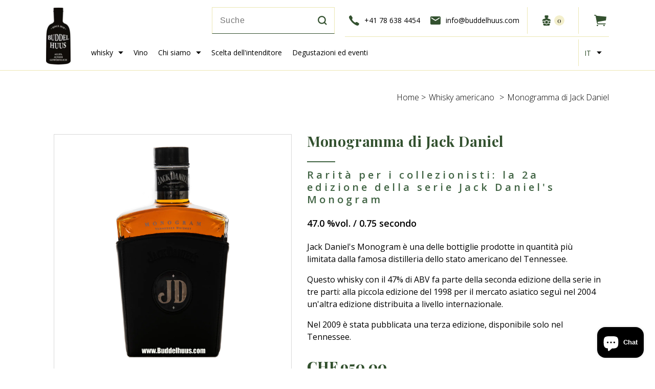

--- FILE ---
content_type: text/html; charset=utf-8
request_url: https://www.buddelhuus.com/it/products/jack-daniel-s-monogram
body_size: 124273
content:
<!doctype html>
<html class="no-js" lang="it">
  <head>
<!-- Google Tag Manager -->
<script>(function(w,d,s,l,i){w[l]=w[l]||[];w[l].push({'gtm.start':
new Date().getTime(),event:'gtm.js'});var f=d.getElementsByTagName(s)[0],
j=d.createElement(s),dl=l!='dataLayer'?'&l='+l:'';j.async=true;j.src=
'https://www.googletagmanager.com/gtm.js?id='+i+dl;f.parentNode.insertBefore(j,f);
})(window,document,'script','dataLayer','GTM-WZ5R2X9');</script>
<!-- End Google Tag Manager -->
<script type="text/javascript">
  window.dataLayer = window.dataLayer || [];
  function gtag(){dataLayer.push(arguments);}
  gtag('js', new Date());
  gtag('config', 'AW-771642594');
</script>
    <meta charset="utf-8">
    <meta http-equiv="X-UA-Compatible" content="IE=edge">
    <meta name="viewport" content="width=device-width,initial-scale=1">
    <meta name="theme-color" content="">
    <link rel="canonical" href="https://www.buddelhuus.com/it/products/jack-daniel-s-monogram">
    <link rel="preconnect" href="https://cdn.shopify.com" crossorigin><link rel="icon" type="image/png" href="//www.buddelhuus.com/cdn/shop/files/favicon_32x32.png?v=1636704587"><link rel="preconnect" href="https://fonts.shopifycdn.com" crossorigin><title>
      Monogramma di Jack Daniel
 &ndash; Buddelhuus Spirituosen Onlineshop by Spiri-Cons</title>
    
      <meta name="description" content="Jack Daniel&#39;s Monogram è una delle bottiglie prodotte in quantità più limitata dalla famosa distilleria dello stato americano del Tennessee. Questo whisky con il 47% di ABV fa parte della seconda edizione della serie in tre parti: alla piccola edizione del 1998 per il mercato asiatico seguì nel 2004 un&#39;altra edizione d">
    
    

<meta property="og:site_name" content="Buddelhuus Spirituosen Onlineshop by Spiri-Cons">
<meta property="og:url" content="https://www.buddelhuus.com/it/products/jack-daniel-s-monogram">
<meta property="og:title" content="Monogramma di Jack Daniel">
<meta property="og:type" content="product">
<meta property="og:description" content="Jack Daniel&#39;s Monogram è una delle bottiglie prodotte in quantità più limitata dalla famosa distilleria dello stato americano del Tennessee. Questo whisky con il 47% di ABV fa parte della seconda edizione della serie in tre parti: alla piccola edizione del 1998 per il mercato asiatico seguì nel 2004 un&#39;altra edizione d"><meta property="og:image" content="http://www.buddelhuus.com/cdn/shop/files/JackDanielsMonogramI.jpg?v=1695406663">
  <meta property="og:image:secure_url" content="https://www.buddelhuus.com/cdn/shop/files/JackDanielsMonogramI.jpg?v=1695406663">
  <meta property="og:image:width" content="2604">
  <meta property="og:image:height" content="4530"><meta property="og:price:amount" content="950.00">
  <meta property="og:price:currency" content="CHF"><meta name="twitter:card" content="summary_large_image">
<meta name="twitter:title" content="Monogramma di Jack Daniel">
<meta name="twitter:description" content="Jack Daniel&#39;s Monogram è una delle bottiglie prodotte in quantità più limitata dalla famosa distilleria dello stato americano del Tennessee. Questo whisky con il 47% di ABV fa parte della seconda edizione della serie in tre parti: alla piccola edizione del 1998 per il mercato asiatico seguì nel 2004 un&#39;altra edizione d">

    <script src="//www.buddelhuus.com/cdn/shop/t/20/assets/global.js?v=125970252273815826631705495475" defer="defer"></script>
  <!-- start content header -->
    <script>window.performance && window.performance.mark && window.performance.mark('shopify.content_for_header.start');</script><meta name="google-site-verification" content="mnrC3FnsbkVSChLFLRE0-EbV5Jcibm2_L8sBVCbFLT0">
<meta id="shopify-digital-wallet" name="shopify-digital-wallet" content="/54889873442/digital_wallets/dialog">
<meta name="shopify-checkout-api-token" content="ed89909c14bbf3e41462f112847f7fb4">
<link rel="alternate" hreflang="x-default" href="https://www.buddelhuus.com/products/jack-daniel-s-monogram">
<link rel="alternate" hreflang="de" href="https://www.buddelhuus.com/products/jack-daniel-s-monogram">
<link rel="alternate" hreflang="fr" href="https://www.buddelhuus.com/fr/products/jack-daniel-s-monogram">
<link rel="alternate" hreflang="it" href="https://www.buddelhuus.com/it/products/jack-daniel-s-monogram">
<link rel="alternate" hreflang="en" href="https://www.buddelhuus.com/en/products/jack-daniel-s-monogram">
<link rel="alternate" type="application/json+oembed" href="https://www.buddelhuus.com/it/products/jack-daniel-s-monogram.oembed">
<script async="async" src="/checkouts/internal/preloads.js?locale=it-CH"></script>
<link rel="preconnect" href="https://shop.app" crossorigin="anonymous">
<script async="async" src="https://shop.app/checkouts/internal/preloads.js?locale=it-CH&shop_id=54889873442" crossorigin="anonymous"></script>
<script id="apple-pay-shop-capabilities" type="application/json">{"shopId":54889873442,"countryCode":"CH","currencyCode":"CHF","merchantCapabilities":["supports3DS"],"merchantId":"gid:\/\/shopify\/Shop\/54889873442","merchantName":"Buddelhuus Spirituosen Onlineshop by Spiri-Cons","requiredBillingContactFields":["postalAddress","email","phone"],"requiredShippingContactFields":["postalAddress","email","phone"],"shippingType":"shipping","supportedNetworks":["visa","masterCard","amex"],"total":{"type":"pending","label":"Buddelhuus Spirituosen Onlineshop by Spiri-Cons","amount":"1.00"},"shopifyPaymentsEnabled":true,"supportsSubscriptions":true}</script>
<script id="shopify-features" type="application/json">{"accessToken":"ed89909c14bbf3e41462f112847f7fb4","betas":["rich-media-storefront-analytics"],"domain":"www.buddelhuus.com","predictiveSearch":true,"shopId":54889873442,"locale":"it"}</script>
<script>var Shopify = Shopify || {};
Shopify.shop = "buddelhuus.myshopify.com";
Shopify.locale = "it";
Shopify.currency = {"active":"CHF","rate":"1.0"};
Shopify.country = "CH";
Shopify.theme = {"name":"Buddelhuus Live","id":164332503358,"schema_name":"Dawn","schema_version":"2.3.0","theme_store_id":null,"role":"main"};
Shopify.theme.handle = "null";
Shopify.theme.style = {"id":null,"handle":null};
Shopify.cdnHost = "www.buddelhuus.com/cdn";
Shopify.routes = Shopify.routes || {};
Shopify.routes.root = "/it/";</script>
<script type="module">!function(o){(o.Shopify=o.Shopify||{}).modules=!0}(window);</script>
<script>!function(o){function n(){var o=[];function n(){o.push(Array.prototype.slice.apply(arguments))}return n.q=o,n}var t=o.Shopify=o.Shopify||{};t.loadFeatures=n(),t.autoloadFeatures=n()}(window);</script>
<script>
  window.ShopifyPay = window.ShopifyPay || {};
  window.ShopifyPay.apiHost = "shop.app\/pay";
  window.ShopifyPay.redirectState = null;
</script>
<script id="shop-js-analytics" type="application/json">{"pageType":"product"}</script>
<script defer="defer" async type="module" src="//www.buddelhuus.com/cdn/shopifycloud/shop-js/modules/v2/client.init-shop-cart-sync_dvfQaB1V.it.esm.js"></script>
<script defer="defer" async type="module" src="//www.buddelhuus.com/cdn/shopifycloud/shop-js/modules/v2/chunk.common_BW-OJwDu.esm.js"></script>
<script defer="defer" async type="module" src="//www.buddelhuus.com/cdn/shopifycloud/shop-js/modules/v2/chunk.modal_CX4jaIRf.esm.js"></script>
<script type="module">
  await import("//www.buddelhuus.com/cdn/shopifycloud/shop-js/modules/v2/client.init-shop-cart-sync_dvfQaB1V.it.esm.js");
await import("//www.buddelhuus.com/cdn/shopifycloud/shop-js/modules/v2/chunk.common_BW-OJwDu.esm.js");
await import("//www.buddelhuus.com/cdn/shopifycloud/shop-js/modules/v2/chunk.modal_CX4jaIRf.esm.js");

  window.Shopify.SignInWithShop?.initShopCartSync?.({"fedCMEnabled":true,"windoidEnabled":true});

</script>
<script>
  window.Shopify = window.Shopify || {};
  if (!window.Shopify.featureAssets) window.Shopify.featureAssets = {};
  window.Shopify.featureAssets['shop-js'] = {"shop-cart-sync":["modules/v2/client.shop-cart-sync_CGEUFKvL.it.esm.js","modules/v2/chunk.common_BW-OJwDu.esm.js","modules/v2/chunk.modal_CX4jaIRf.esm.js"],"init-fed-cm":["modules/v2/client.init-fed-cm_Q280f13X.it.esm.js","modules/v2/chunk.common_BW-OJwDu.esm.js","modules/v2/chunk.modal_CX4jaIRf.esm.js"],"shop-cash-offers":["modules/v2/client.shop-cash-offers_DoRGZwcj.it.esm.js","modules/v2/chunk.common_BW-OJwDu.esm.js","modules/v2/chunk.modal_CX4jaIRf.esm.js"],"shop-login-button":["modules/v2/client.shop-login-button_DMM6ww0E.it.esm.js","modules/v2/chunk.common_BW-OJwDu.esm.js","modules/v2/chunk.modal_CX4jaIRf.esm.js"],"pay-button":["modules/v2/client.pay-button_B6q2F277.it.esm.js","modules/v2/chunk.common_BW-OJwDu.esm.js","modules/v2/chunk.modal_CX4jaIRf.esm.js"],"shop-button":["modules/v2/client.shop-button_COUnjhWS.it.esm.js","modules/v2/chunk.common_BW-OJwDu.esm.js","modules/v2/chunk.modal_CX4jaIRf.esm.js"],"avatar":["modules/v2/client.avatar_BTnouDA3.it.esm.js"],"init-windoid":["modules/v2/client.init-windoid_CrSLay9H.it.esm.js","modules/v2/chunk.common_BW-OJwDu.esm.js","modules/v2/chunk.modal_CX4jaIRf.esm.js"],"init-shop-for-new-customer-accounts":["modules/v2/client.init-shop-for-new-customer-accounts_BGmSGr-t.it.esm.js","modules/v2/client.shop-login-button_DMM6ww0E.it.esm.js","modules/v2/chunk.common_BW-OJwDu.esm.js","modules/v2/chunk.modal_CX4jaIRf.esm.js"],"init-shop-email-lookup-coordinator":["modules/v2/client.init-shop-email-lookup-coordinator_BMjbsTlQ.it.esm.js","modules/v2/chunk.common_BW-OJwDu.esm.js","modules/v2/chunk.modal_CX4jaIRf.esm.js"],"init-shop-cart-sync":["modules/v2/client.init-shop-cart-sync_dvfQaB1V.it.esm.js","modules/v2/chunk.common_BW-OJwDu.esm.js","modules/v2/chunk.modal_CX4jaIRf.esm.js"],"shop-toast-manager":["modules/v2/client.shop-toast-manager_C1IUOXW7.it.esm.js","modules/v2/chunk.common_BW-OJwDu.esm.js","modules/v2/chunk.modal_CX4jaIRf.esm.js"],"init-customer-accounts":["modules/v2/client.init-customer-accounts_DyWT7tGr.it.esm.js","modules/v2/client.shop-login-button_DMM6ww0E.it.esm.js","modules/v2/chunk.common_BW-OJwDu.esm.js","modules/v2/chunk.modal_CX4jaIRf.esm.js"],"init-customer-accounts-sign-up":["modules/v2/client.init-customer-accounts-sign-up_DR74S9QP.it.esm.js","modules/v2/client.shop-login-button_DMM6ww0E.it.esm.js","modules/v2/chunk.common_BW-OJwDu.esm.js","modules/v2/chunk.modal_CX4jaIRf.esm.js"],"shop-follow-button":["modules/v2/client.shop-follow-button_C7goD_zf.it.esm.js","modules/v2/chunk.common_BW-OJwDu.esm.js","modules/v2/chunk.modal_CX4jaIRf.esm.js"],"checkout-modal":["modules/v2/client.checkout-modal_Cy_s3Hxe.it.esm.js","modules/v2/chunk.common_BW-OJwDu.esm.js","modules/v2/chunk.modal_CX4jaIRf.esm.js"],"shop-login":["modules/v2/client.shop-login_ByWJfYRH.it.esm.js","modules/v2/chunk.common_BW-OJwDu.esm.js","modules/v2/chunk.modal_CX4jaIRf.esm.js"],"lead-capture":["modules/v2/client.lead-capture_B-cWF8Yd.it.esm.js","modules/v2/chunk.common_BW-OJwDu.esm.js","modules/v2/chunk.modal_CX4jaIRf.esm.js"],"payment-terms":["modules/v2/client.payment-terms_B2vYrkY2.it.esm.js","modules/v2/chunk.common_BW-OJwDu.esm.js","modules/v2/chunk.modal_CX4jaIRf.esm.js"]};
</script>
<script>(function() {
  var isLoaded = false;
  function asyncLoad() {
    if (isLoaded) return;
    isLoaded = true;
    var urls = ["https:\/\/zooomyapps.com\/backinstock\/ZooomyOrders.js?shop=buddelhuus.myshopify.com","\/\/cdn.shopify.com\/proxy\/78949b1fd814d7a4278f9702d5df60684ecd021a34ef5fbc194eb394e017fa11\/bingshoppingtool-t2app-prod.trafficmanager.net\/uet\/tracking_script?shop=buddelhuus.myshopify.com\u0026sp-cache-control=cHVibGljLCBtYXgtYWdlPTkwMA","https:\/\/static.klaviyo.com\/onsite\/js\/klaviyo.js?company_id=RiF9vL\u0026shop=buddelhuus.myshopify.com"];
    for (var i = 0; i < urls.length; i++) {
      var s = document.createElement('script');
      s.type = 'text/javascript';
      s.async = true;
      s.src = urls[i];
      var x = document.getElementsByTagName('script')[0];
      x.parentNode.insertBefore(s, x);
    }
  };
  if(window.attachEvent) {
    window.attachEvent('onload', asyncLoad);
  } else {
    window.addEventListener('load', asyncLoad, false);
  }
})();</script>
<script id="__st">var __st={"a":54889873442,"offset":3600,"reqid":"eed6953f-5af1-4bc5-b569-9f573c579cd1-1769438978","pageurl":"www.buddelhuus.com\/it\/products\/jack-daniel-s-monogram","u":"9bb91d244d3f","p":"product","rtyp":"product","rid":6868365541410};</script>
<script>window.ShopifyPaypalV4VisibilityTracking = true;</script>
<script id="captcha-bootstrap">!function(){'use strict';const t='contact',e='account',n='new_comment',o=[[t,t],['blogs',n],['comments',n],[t,'customer']],c=[[e,'customer_login'],[e,'guest_login'],[e,'recover_customer_password'],[e,'create_customer']],r=t=>t.map((([t,e])=>`form[action*='/${t}']:not([data-nocaptcha='true']) input[name='form_type'][value='${e}']`)).join(','),a=t=>()=>t?[...document.querySelectorAll(t)].map((t=>t.form)):[];function s(){const t=[...o],e=r(t);return a(e)}const i='password',u='form_key',d=['recaptcha-v3-token','g-recaptcha-response','h-captcha-response',i],f=()=>{try{return window.sessionStorage}catch{return}},m='__shopify_v',_=t=>t.elements[u];function p(t,e,n=!1){try{const o=window.sessionStorage,c=JSON.parse(o.getItem(e)),{data:r}=function(t){const{data:e,action:n}=t;return t[m]||n?{data:e,action:n}:{data:t,action:n}}(c);for(const[e,n]of Object.entries(r))t.elements[e]&&(t.elements[e].value=n);n&&o.removeItem(e)}catch(o){console.error('form repopulation failed',{error:o})}}const l='form_type',E='cptcha';function T(t){t.dataset[E]=!0}const w=window,h=w.document,L='Shopify',v='ce_forms',y='captcha';let A=!1;((t,e)=>{const n=(g='f06e6c50-85a8-45c8-87d0-21a2b65856fe',I='https://cdn.shopify.com/shopifycloud/storefront-forms-hcaptcha/ce_storefront_forms_captcha_hcaptcha.v1.5.2.iife.js',D={infoText:'Protetto da hCaptcha',privacyText:'Privacy',termsText:'Termini'},(t,e,n)=>{const o=w[L][v],c=o.bindForm;if(c)return c(t,g,e,D).then(n);var r;o.q.push([[t,g,e,D],n]),r=I,A||(h.body.append(Object.assign(h.createElement('script'),{id:'captcha-provider',async:!0,src:r})),A=!0)});var g,I,D;w[L]=w[L]||{},w[L][v]=w[L][v]||{},w[L][v].q=[],w[L][y]=w[L][y]||{},w[L][y].protect=function(t,e){n(t,void 0,e),T(t)},Object.freeze(w[L][y]),function(t,e,n,w,h,L){const[v,y,A,g]=function(t,e,n){const i=e?o:[],u=t?c:[],d=[...i,...u],f=r(d),m=r(i),_=r(d.filter((([t,e])=>n.includes(e))));return[a(f),a(m),a(_),s()]}(w,h,L),I=t=>{const e=t.target;return e instanceof HTMLFormElement?e:e&&e.form},D=t=>v().includes(t);t.addEventListener('submit',(t=>{const e=I(t);if(!e)return;const n=D(e)&&!e.dataset.hcaptchaBound&&!e.dataset.recaptchaBound,o=_(e),c=g().includes(e)&&(!o||!o.value);(n||c)&&t.preventDefault(),c&&!n&&(function(t){try{if(!f())return;!function(t){const e=f();if(!e)return;const n=_(t);if(!n)return;const o=n.value;o&&e.removeItem(o)}(t);const e=Array.from(Array(32),(()=>Math.random().toString(36)[2])).join('');!function(t,e){_(t)||t.append(Object.assign(document.createElement('input'),{type:'hidden',name:u})),t.elements[u].value=e}(t,e),function(t,e){const n=f();if(!n)return;const o=[...t.querySelectorAll(`input[type='${i}']`)].map((({name:t})=>t)),c=[...d,...o],r={};for(const[a,s]of new FormData(t).entries())c.includes(a)||(r[a]=s);n.setItem(e,JSON.stringify({[m]:1,action:t.action,data:r}))}(t,e)}catch(e){console.error('failed to persist form',e)}}(e),e.submit())}));const S=(t,e)=>{t&&!t.dataset[E]&&(n(t,e.some((e=>e===t))),T(t))};for(const o of['focusin','change'])t.addEventListener(o,(t=>{const e=I(t);D(e)&&S(e,y())}));const B=e.get('form_key'),M=e.get(l),P=B&&M;t.addEventListener('DOMContentLoaded',(()=>{const t=y();if(P)for(const e of t)e.elements[l].value===M&&p(e,B);[...new Set([...A(),...v().filter((t=>'true'===t.dataset.shopifyCaptcha))])].forEach((e=>S(e,t)))}))}(h,new URLSearchParams(w.location.search),n,t,e,['guest_login'])})(!1,!0)}();</script>
<script integrity="sha256-4kQ18oKyAcykRKYeNunJcIwy7WH5gtpwJnB7kiuLZ1E=" data-source-attribution="shopify.loadfeatures" defer="defer" src="//www.buddelhuus.com/cdn/shopifycloud/storefront/assets/storefront/load_feature-a0a9edcb.js" crossorigin="anonymous"></script>
<script crossorigin="anonymous" defer="defer" src="//www.buddelhuus.com/cdn/shopifycloud/storefront/assets/shopify_pay/storefront-65b4c6d7.js?v=20250812"></script>
<script data-source-attribution="shopify.dynamic_checkout.dynamic.init">var Shopify=Shopify||{};Shopify.PaymentButton=Shopify.PaymentButton||{isStorefrontPortableWallets:!0,init:function(){window.Shopify.PaymentButton.init=function(){};var t=document.createElement("script");t.src="https://www.buddelhuus.com/cdn/shopifycloud/portable-wallets/latest/portable-wallets.it.js",t.type="module",document.head.appendChild(t)}};
</script>
<script data-source-attribution="shopify.dynamic_checkout.buyer_consent">
  function portableWalletsHideBuyerConsent(e){var t=document.getElementById("shopify-buyer-consent"),n=document.getElementById("shopify-subscription-policy-button");t&&n&&(t.classList.add("hidden"),t.setAttribute("aria-hidden","true"),n.removeEventListener("click",e))}function portableWalletsShowBuyerConsent(e){var t=document.getElementById("shopify-buyer-consent"),n=document.getElementById("shopify-subscription-policy-button");t&&n&&(t.classList.remove("hidden"),t.removeAttribute("aria-hidden"),n.addEventListener("click",e))}window.Shopify?.PaymentButton&&(window.Shopify.PaymentButton.hideBuyerConsent=portableWalletsHideBuyerConsent,window.Shopify.PaymentButton.showBuyerConsent=portableWalletsShowBuyerConsent);
</script>
<script data-source-attribution="shopify.dynamic_checkout.cart.bootstrap">document.addEventListener("DOMContentLoaded",(function(){function t(){return document.querySelector("shopify-accelerated-checkout-cart, shopify-accelerated-checkout")}if(t())Shopify.PaymentButton.init();else{new MutationObserver((function(e,n){t()&&(Shopify.PaymentButton.init(),n.disconnect())})).observe(document.body,{childList:!0,subtree:!0})}}));
</script>
<script id='scb4127' type='text/javascript' async='' src='https://www.buddelhuus.com/cdn/shopifycloud/privacy-banner/storefront-banner.js'></script><link id="shopify-accelerated-checkout-styles" rel="stylesheet" media="screen" href="https://www.buddelhuus.com/cdn/shopifycloud/portable-wallets/latest/accelerated-checkout-backwards-compat.css" crossorigin="anonymous">
<style id="shopify-accelerated-checkout-cart">
        #shopify-buyer-consent {
  margin-top: 1em;
  display: inline-block;
  width: 100%;
}

#shopify-buyer-consent.hidden {
  display: none;
}

#shopify-subscription-policy-button {
  background: none;
  border: none;
  padding: 0;
  text-decoration: underline;
  font-size: inherit;
  cursor: pointer;
}

#shopify-subscription-policy-button::before {
  box-shadow: none;
}

      </style>
<script id="sections-script" data-sections="main-product,product-recommendations,header,footer" defer="defer" src="//www.buddelhuus.com/cdn/shop/t/20/compiled_assets/scripts.js?v=9964"></script>
<script>window.performance && window.performance.mark && window.performance.mark('shopify.content_for_header.end');</script>
    <!-- end content header -->
    <style data-shopify>
      @font-face {
  font-family: Assistant;
  font-weight: 400;
  font-style: normal;
  font-display: swap;
  src: url("//www.buddelhuus.com/cdn/fonts/assistant/assistant_n4.9120912a469cad1cc292572851508ca49d12e768.woff2") format("woff2"),
       url("//www.buddelhuus.com/cdn/fonts/assistant/assistant_n4.6e9875ce64e0fefcd3f4446b7ec9036b3ddd2985.woff") format("woff");
}

      @font-face {
  font-family: Assistant;
  font-weight: 700;
  font-style: normal;
  font-display: swap;
  src: url("//www.buddelhuus.com/cdn/fonts/assistant/assistant_n7.bf44452348ec8b8efa3aa3068825305886b1c83c.woff2") format("woff2"),
       url("//www.buddelhuus.com/cdn/fonts/assistant/assistant_n7.0c887fee83f6b3bda822f1150b912c72da0f7b64.woff") format("woff");
}

      
      
      @font-face {
  font-family: Assistant;
  font-weight: 400;
  font-style: normal;
  font-display: swap;
  src: url("//www.buddelhuus.com/cdn/fonts/assistant/assistant_n4.9120912a469cad1cc292572851508ca49d12e768.woff2") format("woff2"),
       url("//www.buddelhuus.com/cdn/fonts/assistant/assistant_n4.6e9875ce64e0fefcd3f4446b7ec9036b3ddd2985.woff") format("woff");
}

      :root {
        --font-body-family: Assistant, sans-serif;
        --font-body-style: normal;
        --font-body-weight: 400;
        --font-heading-family: Assistant, sans-serif;
        --font-heading-style: normal;
        --font-heading-weight: 400;
        --font-body-scale: 1.0;
        --font-heading-scale: 1.0;
        --color-base-text: 18, 18, 18;
        --color-base-background-1: 255, 255, 255;
        --color-base-background-2: 243, 243, 243;
        --color-base-solid-button-labels: 255, 255, 255;
        --color-base-outline-button-labels: 18, 18, 18;
        --color-base-accent-1: 18, 18, 18;
        --color-base-accent-2: 51, 79, 180;
        --payment-terms-background-color: #FFFFFF;
        --gradient-base-background-1: #FFFFFF;
        --gradient-base-background-2: #F3F3F3;
        --gradient-base-accent-1: #121212;
        --gradient-base-accent-2: #334FB4;
        --page-width: 120rem;
        --page-width-margin: 0rem;
      }
      *,
      *::before,
      *::after {
        box-sizing: inherit;
      }
      html {
        box-sizing: border-box;
        font-size: calc(var(--font-body-scale) * 62.5%);
        height: 100%;
      }
      body {
        display: grid;
        grid-template-rows: auto auto 1fr auto;
        grid-template-columns: 100%;
        min-height: 100%;
        margin: 0;
        font-size: 1.5rem;
        letter-spacing: 0.06rem;
        line-height: calc(1 + 0.8 / var(--font-body-scale));
        font-family: var(--font-body-family);
        font-style: var(--font-body-style);
        font-weight: var(--font-body-weight);
      }
      @media screen and (min-width: 750px) {
        body {
          font-size: 1.6rem;
        }
      }
    </style>
	<link rel="stylesheet" href="https://cdnjs.cloudflare.com/ajax/libs/slick-carousel/1.5.9/slick.min.css" />
    <link rel="stylesheet" href="https://cdnjs.cloudflare.com/ajax/libs/slick-carousel/1.5.9/slick-theme.min.css" />
    <link href="//www.buddelhuus.com/cdn/shop/t/20/assets/base.css?v=103293514183194951881743218132" rel="stylesheet" type="text/css" media="all" />
    <link href="//www.buddelhuus.com/cdn/shop/t/20/assets/custom.css?v=182537254318005937501705495475" rel="stylesheet" type="text/css" media="all" />
    <link href="//www.buddelhuus.com/cdn/shop/t/20/assets/other.css?v=155033893849894817691743218062" rel="stylesheet" type="text/css" media="all" />
<link rel="preload" as="font" href="//www.buddelhuus.com/cdn/fonts/assistant/assistant_n4.9120912a469cad1cc292572851508ca49d12e768.woff2" type="font/woff2" crossorigin><link rel="preload" as="font" href="//www.buddelhuus.com/cdn/fonts/assistant/assistant_n4.9120912a469cad1cc292572851508ca49d12e768.woff2" type="font/woff2" crossorigin><link rel="stylesheet" href="//www.buddelhuus.com/cdn/shop/t/20/assets/component-predictive-search.css?v=10425135875555615991705495475" media="print" onload="this.media='all'"><script>document.documentElement.className = document.documentElement.className.replace('no-js', 'js');</script>
    <script src="https://code.jquery.com/jquery-3.6.0.min.js" integrity="sha256-/xUj+3OJU5yExlq6GSYGSHk7tPXikynS7ogEvDej/m4=" crossorigin="anonymous"></script>

    
    
     <!--begin-boost-pfs-filter-css-->
       <link rel="preload stylesheet" href="//www.buddelhuus.com/cdn/shop/t/20/assets/boost-pfs-instant-search.css?v=16433088890900753471705495475" as="style"><link href="//www.buddelhuus.com/cdn/shop/t/20/assets/boost-pfs-custom.css?v=105333187225818605641705495475" rel="stylesheet" type="text/css" media="all" />
<style data-id="boost-pfs-style">
    .boost-pfs-filter-option-title-text {font-weight: 300;}

   .boost-pfs-filter-tree-v .boost-pfs-filter-option-title-text:before {}
    .boost-pfs-filter-tree-v .boost-pfs-filter-option.boost-pfs-filter-option-collapsed .boost-pfs-filter-option-title-text:before {}
    .boost-pfs-filter-tree-h .boost-pfs-filter-option-title-heading:before {}

    .boost-pfs-filter-refine-by .boost-pfs-filter-option-title h3 {}

    .boost-pfs-filter-option-content .boost-pfs-filter-option-item-list .boost-pfs-filter-option-item button,
    .boost-pfs-filter-option-content .boost-pfs-filter-option-item-list .boost-pfs-filter-option-item .boost-pfs-filter-button,
    .boost-pfs-filter-option-range-amount input,
    .boost-pfs-filter-tree-v .boost-pfs-filter-refine-by .boost-pfs-filter-refine-by-items .refine-by-item,
    .boost-pfs-filter-refine-by-wrapper-v .boost-pfs-filter-refine-by .boost-pfs-filter-refine-by-items .refine-by-item,
    .boost-pfs-filter-refine-by .boost-pfs-filter-option-title,
    .boost-pfs-filter-refine-by .boost-pfs-filter-refine-by-items .refine-by-item>a,
    .boost-pfs-filter-refine-by>span,
    .boost-pfs-filter-clear,
    .boost-pfs-filter-clear-all{}
    .boost-pfs-filter-tree-h .boost-pfs-filter-pc .boost-pfs-filter-refine-by-items .refine-by-item .boost-pfs-filter-clear .refine-by-type,
    .boost-pfs-filter-refine-by-wrapper-h .boost-pfs-filter-pc .boost-pfs-filter-refine-by-items .refine-by-item .boost-pfs-filter-clear .refine-by-type {}

    .boost-pfs-filter-option-multi-level-collections .boost-pfs-filter-option-multi-level-list .boost-pfs-filter-option-item .boost-pfs-filter-button-arrow .boost-pfs-arrow:before,
    .boost-pfs-filter-option-multi-level-tag .boost-pfs-filter-option-multi-level-list .boost-pfs-filter-option-item .boost-pfs-filter-button-arrow .boost-pfs-arrow:before {}

    .boost-pfs-filter-refine-by-wrapper-v .boost-pfs-filter-refine-by .boost-pfs-filter-refine-by-items .refine-by-item .boost-pfs-filter-clear:after,
    .boost-pfs-filter-refine-by-wrapper-v .boost-pfs-filter-refine-by .boost-pfs-filter-refine-by-items .refine-by-item .boost-pfs-filter-clear:before,
    .boost-pfs-filter-tree-v .boost-pfs-filter-refine-by .boost-pfs-filter-refine-by-items .refine-by-item .boost-pfs-filter-clear:after,
    .boost-pfs-filter-tree-v .boost-pfs-filter-refine-by .boost-pfs-filter-refine-by-items .refine-by-item .boost-pfs-filter-clear:before,
    .boost-pfs-filter-refine-by-wrapper-h .boost-pfs-filter-pc .boost-pfs-filter-refine-by-items .refine-by-item .boost-pfs-filter-clear:after,
    .boost-pfs-filter-refine-by-wrapper-h .boost-pfs-filter-pc .boost-pfs-filter-refine-by-items .refine-by-item .boost-pfs-filter-clear:before,
    .boost-pfs-filter-tree-h .boost-pfs-filter-pc .boost-pfs-filter-refine-by-items .refine-by-item .boost-pfs-filter-clear:after,
    .boost-pfs-filter-tree-h .boost-pfs-filter-pc .boost-pfs-filter-refine-by-items .refine-by-item .boost-pfs-filter-clear:before {}
    .boost-pfs-filter-option-range-slider .noUi-value-horizontal {}

    .boost-pfs-filter-tree-mobile-button button,
    .boost-pfs-filter-top-sorting-mobile button {}
    .boost-pfs-filter-top-sorting-mobile button>span:after {}
  </style>
     <!--end-boost-pfs-filter-css-->
 
 
 
    

    <!-- end easy gdpr -->
  
<!-- BEGIN app block: shopify://apps/complianz-gdpr-cookie-consent/blocks/bc-block/e49729f0-d37d-4e24-ac65-e0e2f472ac27 -->

    
    

    
    
        <script>
            var sDomain = location.host;
            (function(){
                window.thirdPartyScriptDefinition = [
                    
                ]
            })();(()=>{
                var sDomain=location.host;
                const __useGoogleConsentMode =true;
                const __whiteListForConsentMode =["googletagmanager"];
                const __dataLayerName ="dataLayer";
                (()=>{var i={z:"thirdPartyScriptDefinition",o:"Shopify",c:"analytics",d:"publish",i:"src",l:"provider",p:"type_0",y:"type_1",f:"type_2",n:"true",a:"length",r:"detail",A:"Proxy",j:"setInterval",F:"clearInterval",g:"find",X:"filter",G:"forEach",H:"splice",Z:"hasOwnProperty",M:"addEventListener",u:"includes",h:"push",_:"cookie",P:"set",O:"get",s:"gtag",D:"ad_storage",I:"ad_user_data",T:"ad_personalization",b:"analytics_storage",x:"functionality_storage",C:"personalization_storage",L:"security_storage",R:"wait_for_update",k:"consent",U:"default",q:"ads_data_redaction",B:"google_consent_mode",J:"dataLayer",e:"granted",t:"denied",Q:"update",V:"GDPR_LC:userConsentSetting",W:1500,m:null},o={[i.D]:i.t,[i.I]:i.t,[i.T]:i.t,[i.b]:i.t,[i.x]:i.t,[i.C]:i.t,[i.L]:i.t,[i.R]:i.W};((a,l,t,f,p=[],c=t.J)=>{let y=function(r,e){return!!r[t.g](n=>!!n&&!!e&&n[t.i]&&e[t.i]&&n[t.i]===e[t.i]&&n[t._]===e[t._])},g=r=>f?!!p[t.g](e=>{if(typeof r[t.i]=="string")return r[t.i][t.u](e);if(typeof r[t.l]=="string")return r[t.l][t.u](e)}):!1,u=function(r){let e=[];for(let s=0;s<r[t.a];s++)r[s]||e[t.h](s);let n=r[t.a]-e[t.a];return e[t.G](s=>r[t.H](s,1)),n},d=[],h={[t.P]:(r,e,n,s)=>{let _=u(r);return e===t.a?r[t.a]=_:n!=null&&(y(r,n)||g(n)||(d[e]=n)),!0},[t.O]:(r,e)=>r[e]};if(a[t.z]=new a[t.A](d,h),f){a[c]=a[c]||[],a[t.s]=function(...n){a[c][t.h](n)},a[t.s](t.k,t.U,{...o}),a[t.s](t.P,t.q,!0);let r=a[t.j](()=>{!!a[t.o]&&!!a[t.o][t.c]&&!!a[t.o][t.c][t.d]&&(a[t.F](r),a[t.o][t.c][t.d](t.B,{...o}))},5),e=n=>{Date.now()-t.m<50||(t.m=Date.now(),o[t.D]=n[t.r][t.f][t.n]?t.e:t.t,o[t.I]=n[t.r][t.f][t.n]?t.e:t.t,o[t.T]=n[t.r][t.f][t.n]?t.e:t.t,o[t.b]=n[t.r][t.y][t.n]?t.e:t.t,o[t.x]=n[t.r][t.p][t.n]?t.e:t.t,o[t.C]=n[t.r][t.y][t.n]?t.e:t.t,o[t.L]=n[t.r][t.p][t.n]?t.e:t.t,a[t.s](t.k,t.Q,{...o}))};l[t.M](t.V,e)}})(window,document,i,__useGoogleConsentMode,__whiteListForConsentMode,__dataLayerName);})();
                const definitions = [];
                definitions.length > 0 && window.thirdPartyScriptDefinition.push(...definitions);
                window.BC_JSON_ObjectBypass={"_ab":{"description":"Used in connection with access to admin.","path":"\/","domain":"","provider":"Shopify","type":"type_0","expires":"86400","recommendation":"0","editable":"false","deletable":"false","set":"0"},"_secure_session_id":{"description":"Used in connection with navigation through a storefront.","path":"\/","domain":"","provider":"Shopify","type":"type_0","expires":"2592000","recommendation":"0","editable":"false","deletable":"false","set":"0"},"__cfduid":{"description":"The _cfduid cookie helps Cloudflare detect malicious visitors to our Customers’ websites and minimizes blocking legitimate users.","path":"\/","domain":"","provider":"Cloudflare","type":"type_0","expires":"2592000","recommendation":"0","editable":"false","deletable":"false","set":"0"},"Cart":{"description":"Used in connection with shopping cart.","path":"\/","domain":"","provider":"Shopify","type":"type_0","expires":"1209600","recommendation":"0","editable":"false","deletable":"false","set":"0"},"cart":{"description":"Used in connection with shopping cart.","path":"\/","domain":"","provider":"Shopify","type":"type_0","expires":"1209600","recommendation":"0","editable":"false","deletable":"false","set":"0"},"cart_sig":{"description":"Used in connection with cart and checkout.","path":"\/","domain":"","provider":"Shopify","type":"type_0","expires":"1209600","recommendation":"0","editable":"false","deletable":"false","set":"0"},"cart_ts":{"description":"Used in connection with cart and checkout.","path":"\/","domain":"","provider":"Shopify","type":"type_0","expires":"1209600","recommendation":"0","editable":"false","deletable":"false","set":"0"},"cart_ver":{"description":"Used in connection with cart and checkout.","path":"\/","domain":"","provider":"Shopify","type":"type_0","expires":"1209600","recommendation":"0","editable":"false","deletable":"false","set":"0"},"checkout_token":{"description":"Used in connection with cart and checkout.","path":"\/","domain":"","provider":"Shopify","type":"type_0","expires":"31536000","recommendation":"0","editable":"false","deletable":"false","set":"0"},"Secret":{"description":"Used in connection with checkout.","path":"\/","domain":"","provider":"Shopify","type":"type_0","expires":"31536000","recommendation":"0","editable":"false","deletable":"false","set":"0"},"secure_customer_sig":{"description":"Used in connection with customer login.","path":"\/","domain":"","provider":"Shopify","type":"type_0","expires":"31536000","recommendation":"0","editable":"false","deletable":"false","set":"0"},"storefront_digest":{"description":"Used in connection with customer login.","path":"\/","domain":"","provider":"Shopify","type":"type_0","expires":"31536000","recommendation":"0","editable":"false","deletable":"false","set":"0"},"_shopify_u":{"description":"Used to facilitate updating customer account information.","path":"\/","domain":"","provider":"Shopify","type":"type_0","expires":"31536000","recommendation":"0","editable":"false","deletable":"false","set":"0"},"XSRF-TOKEN":{"description":"Used in connection with GDPR legal Cookie.","path":"\/","domain":"","provider":"GDPR Legal Cookie","type":"type_0","expires":"31536000","recommendation":"0","editable":"false","deletable":"false","set":"0"},"gdpr_legal_cookie_session":{"description":"Used in connection with GDPR legal Cookie.","path":"\/","domain":"","provider":"GDPR Legal Cookie","type":"type_0","expires":"0","recommendation":"0","editable":"false","deletable":"false","set":"0"},"_bc_c_set":{"description":"Used in connection with GDPR legal Cookie. Test 42!","path":"\/","domain":"","provider":"GDPR Legal Cookie","type":"type_0","expires":"2592000","recommendation":"0","editable":"false","deletable":"false","set":"0","optIn":true,"live":"1","ShopifyMinConsent":false},"_tracking_consent":{"description":"For Shopify User Consent Tracking.","path":"\/","domain":"","provider":"Shopify","type":"type_0","expires":"31536000","recommendation":"0","editable":"false","deletable":"false","set":"0"},"_shopify_m":{"description":"Used for managing customer privacy settings.","path":"\/","domain":"","provider":"Shopify","type":"type_0","expires":"31536000","recommendation":"0","editable":"false","deletable":"false","set":"0"},"_shopify_tm":{"description":"Used for managing customer privacy settings.","path":"\/","domain":"","provider":"Shopify","type":"type_0","expires":"31536000","recommendation":"0","editable":"false","deletable":"false","set":"0"},"_shopify_tw":{"description":"Used for managing customer privacy settings.","path":"\/","domain":"","provider":"Shopify","type":"type_0","expires":"31536000","recommendation":"0","editable":"false","deletable":"false","set":"0"},"_storefront_u":{"description":"Used to facilitate updating customer account information.","path":"\/","domain":"","provider":"Shopify","type":"type_0","expires":"31536000","recommendation":"0","editable":"false","deletable":"false","set":"0"},"cart_currency":{"description":"Used in connection with cart and checkout.","path":"\/","domain":"","provider":"Shopify","type":"type_0","expires":"31536000","recommendation":"0","editable":"false","deletable":"false","set":"0"},"_orig_referrer":{"description":"Used in connection with shopping cart.","path":"\/","domain":"","provider":"Shopify","type":"type_1","expires":"1209600","recommendation":"1","editable":"true","deletable":"false","set":"1"},"_landing_page":{"description":"Track landing pages.","path":"\/","domain":"","provider":"Shopify","type":"type_1","expires":"1209600","recommendation":"1","editable":"true","deletable":"false","set":"1"},"_s":{"description":"Shopify analytics.","path":"\/","domain":"","provider":"Shopify","type":"type_1","expires":"1800","recommendation":"1","editable":"true","deletable":"false","set":"1"},"_shopify_d":{"description":"Shopify analytics.","path":"\/","domain":"","provider":"Shopify","type":"type_1","expires":"1209600","recommendation":"1","editable":"true","deletable":"false","set":"1"},"_shopify_fs":{"description":"Shopify analytics.","path":"\/","domain":"","provider":"Shopify","type":"type_1","expires":"1209600","recommendation":"1","editable":"true","deletable":"false","set":"1"},"_shopify_s":{"description":"Shopify analytics.","path":"\/","domain":"","provider":"Shopify","type":"type_1","expires":"1800","recommendation":"1","editable":"true","deletable":"false","set":"1"},"_shopify_y":{"description":"Shopify analytics.","path":"\/","domain":"","provider":"Shopify","type":"type_1","expires":"31536000","recommendation":"1","editable":"true","deletable":"false","set":"1"},"_y":{"description":"Shopify analytics.","path":"\/","domain":"","provider":"Shopify","type":"type_1","expires":"31536000","recommendation":"1","editable":"true","deletable":"false","set":"1"},"_shopify_sa_p":{"description":"Shopify analytics relating to marketing \u0026 referrals.","path":"\/","domain":"","provider":"Shopify","type":"type_1","expires":"1800","recommendation":"1","editable":"true","deletable":"false","set":"1"},"_shopify_sa_t":{"description":"Shopify analytics relating to marketing \u0026 referrals.","path":"\/","domain":"","provider":"Shopify","type":"type_1","expires":"1800","recommendation":"1","editable":"true","deletable":"false","set":"1"},"_shopify_uniq":{"description":"Shopify analytics.","path":"\/","domain":"","provider":"Shopify","type":"type_1","expires":"1800","recommendation":"1","editable":"true","deletable":"false","set":"1"},"_shopify_visit":{"description":"Shopify analytics.","path":"\/","domain":"","provider":"Shopify","type":"type_1","expires":"1800","recommendation":"1","editable":"true","deletable":"false","set":"1"},"tracked_start_checkout":{"description":"Shopify analytics relating to checkout.","path":"\/","domain":"","provider":"Shopify","type":"type_1","expires":"1800","recommendation":"1","editable":"true","deletable":"false","set":"1"},"ki_r":{"description":"Shopify analytics.","path":"\/","domain":"","provider":"Shopify","type":"type_1","expires":"1800","recommendation":"1","editable":"true","deletable":"false","set":"1"},"ki_t":{"description":"Shopify analytics.","path":"\/","domain":"","provider":"Shopify","type":"type_1","expires":"1800","recommendation":"1","editable":"true","deletable":"false","set":"1"},"ab_test_*":{"description":"Shopify analytics.","path":"\/","domain":"","provider":"Shopify","type":"type_1","expires":"1800","recommendation":"1","editable":"true","deletable":"false","set":"1"}};
                const permanentDomain = 'buddelhuus.myshopify.com';
                window.BC_GDPR_2ce3a13160348f524c8cc9={'google':[],'_bc_c_set':'customScript','customScriptsSRC':[]};
                var GDPR_LC_versionNr=202401311200;var GDPR_LC_ZLoad=function(){var defaultDefinition=[
                    // { "src": "facebook", "cookie": "fr", "provider": "facebook.com", "description": "", "expires": 7776000, "domain": "facebook.com", "declaration": 1, "group": "facebook" }, { "src": "facebook", "cookie": "_fbp", "provider": sDomain, "description": "", "expires": 7776000, "domain": sDomain, "declaration": 1, "group": "facebook" }, { "src": "google-analytics.com", "cookie": "_ga", "provider": sDomain, "description": "", "expires": 63072000, "domain": sDomain, "declaration": 1, "group": "google" }, { "src": "googletagmanager.com", "cookie": "_ga", "provider": sDomain, "description": "", "expires": 63072000, "domain": sDomain, "declaration": 1, "group": "google" }, { "src": "googletagmanager.com", "cookie": "_gid", "provider": sDomain, "description": "", "expires": 86400, "domain": sDomain, "declaration": 1, "group": "google" }, { "src": "googletagmanager.com", "cookie": "_gat", "provider": sDomain, "description": "", "expires": 86400, "domain": sDomain, "declaration": 1, "group": "google" }, { "src": "googleadservices.com", "cookie": "IDE", "provider": sDomain, "description": "", "expires": 63072000, "domain": sDomain, "declaration": 2, "group": "google Ads" }
                ]; if (window.thirdPartyScriptDefinition ===undefined) { window.thirdPartyScriptDefinition=[]; defaultDefinition.forEach(function (value) { window.thirdPartyScriptDefinition.push(value) }) } else { var exist=false; defaultDefinition.forEach(function (script) { window.thirdPartyScriptDefinition.forEach(function (value) { if (value.src ===script.src && value.cookie ===script.cookie) { exist=true } }); if (!exist) { window.thirdPartyScriptDefinition.push(script) } }) } (function polyfill(){if (!Array.from) { Array.from=(function(){var toStr=Object.prototype.toString; var isCallable=function (fn) { return typeof fn ==='function' || toStr.call(fn) ==='[object Function]' }; var toInteger=function (value) { var number=Number(value); if (isNaN(number)) { return 0 } if (number ===0 || !isFinite(number)) { return number } return (number > 0 ? 1 : -1) * Math.floor(Math.abs(number)) }; var maxSafeInteger=Math.pow(2, 53) - 1; var toLength=function (value) { var len=toInteger(value); return Math.min(Math.max(len, 0), maxSafeInteger) }; return function from(arrayLike) { var C=this; var items=Object(arrayLike); if (arrayLike ==null) { throw new TypeError('Array.from requires an array-like object - not null or undefined') } var mapFn=arguments.length > 1 ? arguments[1] : void undefined; var T; if (typeof mapFn !=='undefined') { if (!isCallable(mapFn)) { throw new TypeError('Array.from: when provided, the second argument must be a function') } if (arguments.length > 2) { T=arguments[2] } } var len=toLength(items.length); var A=isCallable(C) ? Object(new C(len)) : new Array(len); var k=0; var kValue; while (k < len) { kValue=items[k]; if (mapFn) { A[k]=typeof T ==='undefined' ? mapFn(kValue, k) : mapFn.call(T, kValue, k) } else { A[k]=kValue } k +=1 } A.length=len; return A } }()) } })(); var shopifyCookies={ '_s': !1, '_shopify_fs': !1, '_shopify_s': !1, '_shopify_y': !1, '_y': !1, '_shopify_sa_p': !1, '_shopify_sa_t': !1, '_shopify_uniq': !1, '_shopify_visit': !1, 'tracked_start_checkout': !1, 'bc_trekkie_fbp_custom': !1 }; function GDPR_LC_Token(){var getToken={ "tokenLength": 8, "ranToken": '', "randomize": function(){return Math.random().toString(32).substr(2) }, "generate": function(){while (this.ranToken.length <=this.tokenLength) { this.ranToken +=this.randomize() } this.ranToken=permanentDomain + Date.now() + this.ranToken; return btoa(this.ranToken) }, "get": function(){return this.generate() } }; return getToken.get() }; function getCookieValue(a) { var b=document.cookie.match('(^|;)\\s*' + a + '\\s*=\\s*([^;]+)'); return b ? b.pop() : false }; function loadCookieSettings(sessID) { return; var script=document.createElement('script'); script.src='https://cookieapp-staging.beeclever.app/get-cookie-setting?shopify_domain=permanentDomain&token=' + sessID; script.async=false; document.head.appendChild(script); script.addEventListener('load', function(){console.log('UserData loaded') }) };(function setUserCookieData(){window.GDPR_LC_Sess_ID_Name="GDPR_LC_SESS_ID"; window.GDPR_LC_Sess_ID=getCookieValue(window.GDPR_LC_Sess_ID_Name); if (window.GDPR_LC_Sess_ID) { loadCookieSettings(window.GDPR_LC_Sess_ID) } else { window.GDPR_LC_Sess_ID=GDPR_LC_Token() } })(); function setBC_GDPR_LEGAL_custom_cookies(){window['BC_GDPR_LEGAL_custom_cookies']=window['BC_GDPR_LEGAL_custom_cookies'] || {}; window['BC_GDPR_LEGAL_custom_cookies']['list']=window['BC_GDPR_LEGAL_custom_cookies']['list'] || {}; if ('GDPR_legal_cookie' in localStorage) { window['BC_GDPR_LEGAL_custom_cookies']['list']=JSON.parse(window.localStorage.getItem('GDPR_legal_cookie')) } };setBC_GDPR_LEGAL_custom_cookies(); (function(){var hasConsent=!1; Array.from(Object.keys(window['BC_GDPR_LEGAL_custom_cookies']['list'])).forEach(function (c) { if (shopifyCookies.hasOwnProperty(c) && window['BC_GDPR_LEGAL_custom_cookies']['list'][c].userSetting) { hasConsent=!0 } }); var wt=window.trekkie, ws=window.ShopifyAnalytics; if (!hasConsent && wt !==undefined) { wt=[], wt.integrations=wt.integrations || !0, ws=ws.lib=ws.meta=ws.meta.page={}, ws.lib.track=function(){} } })(); window.bc_tagManagerTasks={ "bc_tgm_aw": "google", "bc_tgm_gtm": "google", "bc_tgm_ua": "google", "bc_tgm_fbp": "facebook", "any": "any", "_bc_c_set": "customScript" }; var wl=whiteList=["recaptcha", "notifications.google"]; var GDPR_LC_scriptPath='gdpr-legal-cookie.beeclever.app'; if (window.GDPR_LC_Beta_activate !==undefined && window.GDPR_LC_Beta_activate) { GDPR_LC_scriptPath='cookieapp-staging.beeclever.app' } wl.push(GDPR_LC_scriptPath); var checkIsBlackListed=function (src) { setBC_GDPR_LEGAL_custom_cookies(); if (src ===null) { return null } if (!!window.TrustedScriptURL && src instanceof TrustedScriptURL) { src=src.toString() } var r=!1; for (var x=thirdPartyScriptDefinition.length - 1; x >=0; x--) { var bSrc=thirdPartyScriptDefinition[x]['src']; if (src.indexOf(bSrc) !==-1 && src.toLowerCase().indexOf('jquery') ===-1) { r=x } } wl.forEach(function (wSrc) { if (src.indexOf(wSrc) !==-1) { r=false } }); if (r !==false) { function getTCookieName(name, index) { var tCookieObject=thirdPartyScriptDefinition[index]; if (tCookieObject !==undefined) { var cookies=[]; thirdPartyScriptDefinition.forEach(function (cookie) { if (cookie['src'] ===tCookieObject['src']) { cookies.push(cookie) } }); var tCookieName=tCookieObject['cookie']; if (tCookieObject['domain'] !==document.location.host) { tCookieName=tCookieObject['cookie'] + '$%bc%$' + tCookieObject['domain'] } if (tCookieName ===name && tCookieObject['domain'] ===window['BC_GDPR_LEGAL_custom_cookies']['list'][name]['domain']) { if (window['BC_GDPR_LEGAL_custom_cookies']['list'][name]['userSetting']) { index=!1 } } cookies.forEach(function (cookie) { if (window['BC_GDPR_LEGAL_custom_cookies']['list'][cookie['cookie']] !==undefined && window['BC_GDPR_LEGAL_custom_cookies']['list'][cookie['cookie']]['userSetting']) { index=!1 } }); return index } return !1 };var cookieListKeys=Array.from(Object.keys(window['BC_GDPR_LEGAL_custom_cookies']['list'])); if (cookieListKeys.length > 0) { Array.from(Object.keys(window['BC_GDPR_LEGAL_custom_cookies']['list'])).forEach(function (cookieName) { r=getTCookieName(cookieName.toString(), r) }) } else { for (var x=thirdPartyScriptDefinition.length - 1; x >=0; x--) { var tCookie=thirdPartyScriptDefinition[x]; if (src.indexOf(tCookie['src']) !==-1) { r=tCookie['cookie'] + '$%bc%$' + tCookie['domain'] } } return r } } return r }; window.scriptElementsHidden=window.scriptElementsHidden || []; window.callbackFunc=function (elem, args) { for (var x=0; x < elem.length; x++) { if (elem[x] ===null || elem[x] ===undefined || elem[x]['nodeName'] ===undefined) { return } if (elem[x]['nodeName'].toLowerCase() =='script') { if (elem[x].hasAttribute('src')) { if (document.querySelector('[src="https://cookieapp-staging.beeclever.app/js/get-script.php"]') !==null) { elem[x]=document.createElement('script'); elem[x].setAttribute('bc_empty_script_tag', '') } var blackListed=checkIsBlackListed(elem[x].getAttribute('src')); var fName=!1; try { new Error() } catch (e) { var caller=e.stack.split('\n'); var x=0; for (; x < caller.length; x++) { caller[x]=caller[x].trim(); caller[x]=caller[x].replace('at ', ''); caller[x]=caller[x].substr(0, caller[x].indexOf(' ')); caller[x]=caller[x].replace('Array.', '') } for (; x >=0; x--) { if (caller[x] ==='ICS' && x > 0) { if (caller[x - 1] in window['BC_GDPR_LEGAL_custom_cookies']['list']) { fName=caller[x - 1] } } } } if (fName ===!1 && blackListed !==!1) { elem[x].setAttribute('type', 'javascript/blocked'); elem[x].setAttribute('cookie', blackListed) } else if (blackListed !==!0 && elem[x].getAttribute('type') ==='javascript/blocked') { elem[x].setAttribute('type', 'javascript') } if (fName) { elem[x].setAttribute("data-callerName", fName) } elem[x].setAttribute('src', elem[x].getAttribute('src')) } if (elem[x]['type'] =='javascript/blocked') { window.scriptElementsHidden.push(elem[x]); elem[x]=document.createElement('script'); elem[x].setAttribute('bc_empty_script_tag', '') } } } }; const appendChild=Element.prototype.appendChild, append=Element.prototype.append, replaceWith=Element.prototype.replaceWith, insertNode=Element.prototype.insertNode, insertBefore=Element.prototype.insertBefore; Element.prototype.appendChild=function(){const ctx=this; window.callbackFunc.call(ctx, arguments); return appendChild.apply(ctx, arguments) }; Element.prototype.append=function(){const ctx=this; window.callbackFunc.call(ctx, arguments); return append.apply(ctx, arguments) }; Element.prototype.replaceWith=function(){const ctx=this; window.callbackFunc.call(ctx, arguments); return replaceWith.apply(ctx, arguments) }; Element.prototype.insertNode=function(){const ctx=this; window.callbackFunc.call(ctx, arguments); return insertNode.apply(ctx, arguments) }; Element.prototype.insertBefore=function(){const ctx=this; window.callbackFunc.call(ctx, arguments); try { return insertBefore.apply(ctx, arguments) } catch (e) { arguments[1]=document.scripts[0]; return insertBefore.apply(ctx, arguments) } };};if (!window.msCrypto) { Array.from(document.head.querySelectorAll('[bc_empty_script_tag=""]')).forEach(function (script) { script.remove() })};if (window.GDPR_LC_ZLoad_loaded ===undefined) { GDPR_LC_ZLoad(); window.GDPR_LC_ZLoad_loaded=true}
            })();

            // window.thirdPartyScriptDefinition.push(
            //     { "src" : "analytics.js", "cookie" : "_shopify_fs", "provider" : "shopify.com", "description" : "", "expires" : 0, "domain" : sDomain, "declaration" : 1, "group" : "shopify" },
            //     { "src" : "doubleclick.net","cookie" : "_shopify_fs","provider" : "shopify.com","description" : "","expires" : 0,"domain" : sDomain,"declaration" : 1,"group" : "shopify" },
            //     { "src" : "trekkie", "cookie" : "_shopify_fs", "provider" : "shopify.com", "description" : "", "expires" : 0, "domain" : sDomain, "declaration" : 1, "group" : "shopify" },
            //     { "src" : "luckyorange", "cookie" : "_shopify_fs", "provider" : "shopify.com", "description" : "", "expires" : 0, "domain" : sDomain, "declaration" : 1, "group" : "shopify" },
            //     { "src" : "googletagmanager", "cookie" : "_gat", "provider" : "googletagmanager.com", "description" : "", "expires" : 0, "domain" : sDomain, "declaration" : 1, "group" : "googletagmanager" }
            // );

            var customCookies = {};
            function BC_GDPR_CustomScriptForShop () {
                return [
                    function testCookie () {
                        // your additional script
                    }
                    
                ];
            }

            // PRIOR BLOCKING FEATURE
            window.bc_settings_prior_blocking_enabled = false;

            /**
             * Initializes and injects CSS styles into the document to support iframe blocking.
             * Specifically, it adds styles to create a skeleton loader and to hide iframes that should be blocked.
             * The styles are added only if they haven't been added already.
             */
            function initializeStylesOfIframeBlocking() {
                // Dynamically add CSS styles
                if (!document.getElementById('bc-iframe-styles')) {
                    const style = document.createElement('style');
                    style.id = 'bc-iframe-styles';
                    style.innerHTML = `
                        .bc-iframe-skeleton {
                            position: absolute;
                            top: 0;
                            left: 0;
                            width: 100%;
                            height: 100%;
                            background: #f0f0f0;
                            display: flex;
                            align-items: center;
                            justify-content: center;

                        }

                        .bc-iframe-wrapper {
                            float: none;
                            clear: both;
                            width: 100%;
                            position: relative;
                            padding-bottom: 56.25%;
                            padding-top: 25px;
                            height: 0;
                        }

                        /* Ensure the iframe fills the container */
                        .bc-iframe-wrapper iframe {
                            position: absolute;
                            top: 0;
                            left: 0;
                            width: 100%;
                            height: 100%;
                            border: none;
                        }
                        iframe.bc-blocked {
                            display: none;
                        }
                        .bc-button {
                            background: linear-gradient(145deg, #000000, #1a1a1a);
                            color: white;
                            padding: 8px 10px;
                            border: none;
                            border-radius: 5px;
                            cursor: pointer;
                            font-size: 12px;
                            font-weight: bold;
                            box-shadow: 0 4px 6px rgba(0, 0, 0, 0.3),
                                        0 8px 10px rgba(0, 0, 0, 0.2),
                                        0 12px 20px rgba(0, 0, 0, 0.1);
                            text-shadow: 0 1px 3px rgba(0, 0, 0, 0.5);
                        }

                        .bc-button:hover {
                            background: linear-gradient(145deg, #1a1a1a, #000000);
                            box-shadow: 0 6px 8px rgba(0, 0, 0, 0.4),
                                        0 12px 14px rgba(0, 0, 0, 0.3),
                                        0 16px 24px rgba(0, 0, 0, 0.2);
                        }
                        .bc-svg {
                            width:50%;
                            height:50%;
                        }

                        @media (max-width: 767px) {
                            .bc-button  {
                                font-size: 1rem;
                            }

                            .bc-iframe-wrapper {
                                font-size: 1rem;
                            }
                            .bc-svg {
                                width:25%;
                                height:25%;
                            }
                            .bc-iframe-skeleton-text p {
                                font-size:1rem
                            }
                        }
                    `;
                    document.head.appendChild(style);
                }
            }

            /**
             * Initializes the blockable iframes and patterns used to identify them.
             * Sets up the blockable iframe categories and corresponding URL patterns that can be blocked.
             * Also converts wildcard patterns to regular expressions for matching.
             */
            const initializeBlockableIframes = () => {
                window._bc_blockable_iframes = new Map();
                window._bc_blockable_iframe_patterns = [];
                window._bc_blockable_iframes.set("preferences", [
                    {url: "google.com/recaptcha", serviceName: "Google Recaptcha"},
                    {url: "grecaptcha", serviceName: "Google Recaptcha"},
                    {url: "recaptcha.js", serviceName: "Google Recaptcha"},
                    {url: "recaptcha/api", serviceName: "Google Recaptcha"},
                    {url: "apis.google.com/js/platform.js", serviceName: "Google Recaptcha"},
                    {url: "cdn.livechatinc.com/tracking.js", serviceName: "Livechat"},
                ]);
                window._bc_blockable_iframes.set('analytics', [
                    {url: "vimeo.com", serviceName: "Vimeo"},
                    {url: "i.vimeocdn.com", serviceName: "Vimeo"},
                    {url: "google-analytics.com/ga.js", serviceName: "Google Analytics"},
                    {url: "www.google-analytics.com/analytics.js", serviceName: "Google Analytics"},
                    {url: "www.googletagmanager.com/gtag/js", serviceName: "Google Analytics"},
                    {url: "_getTracker", serviceName: "Google Analytics"},
                    {url: "apis.google.com/js/platform.js", serviceName: "Google Analytics"},
                    {url: "apis.google.com", serviceName: "Google Map"},
                    {url: "maps.google.it", serviceName: "Google Map"},
                    {url: "maps.google.de", serviceName: "Google Map"},
                    {url: "maps.google.com", serviceName: "Google Map"},
                    {url: "www.google.com/maps/embed", serviceName: "Google Map"},
                    {url: "google.com", serviceName: "Google Map"},
                    {url: "google.maps.", serviceName: "Google Maps"},
                    {url: "google.com/maps", serviceName: "Google Maps"},
                    {url: "apis.google.com", serviceName: "Google Maps"},
                    {url: "maps.google.de", serviceName: "Google Maps"},
                    {url: "fonts.googleapis.com", serviceName: "Google Fonts"},
                    {url: "ajax.googleapis.com/ajax/libs/webfont", serviceName: "Google Fonts"},
                    {url: "fonts.gstatic.com", serviceName: "Google Fonts"},
                    {url: "www.youtube.com", serviceName: "Youtube"},
                    {url: "www.youtube.com/iframe_api", serviceName: "Youtube"},
                    {url: "youtube.com", serviceName: "Youtube"},
                    {url: "youtube-nocookie.com", serviceName: "Youtube"},
                    {url: "youtu.be", serviceName: "Youtube"},
                    {url: "matomo.js", serviceName: "matomo"},
                    {url: "piwik.js", serviceName: "matomo"},
                    {url: "soundcloud.com/player", serviceName: "Sound Cloud"},
                    {url: "openstreetmap.org", serviceName: "Open Street Maps"},
                    {url: "videopress.com/videopress-iframe", serviceName: "VideoPress"},
                    {url: "videopress.com/embed", serviceName: "VideoPress"},
                    {url: "static.hotjar.com", serviceName: "Hotjar"},
                    {url: "open.spotify.com/embed", serviceName: "Spotify"},
                    {url: "js.hs-analytics.net", serviceName: "Hubspot"},
                    {url: "track.hubspot.com", serviceName: "Hubspot"},
                    {url: "assets.calendly.com", serviceName: "Calendly"},
                    {url: "calendly.com", serviceName: "Calendly"},
                    {url: "player.twitch.tv", serviceName: "Twitch"},
                    {url: "twitch.tv", serviceName: "Twitch"},
                    {url: "twitch.embed", serviceName: "Twitch"},
                    {url: "platform.linkedin.com/in.js", serviceName: "Linkedin"},
                    {url: "linkedin.com/embed/feed/update", serviceName: "Linkedin"},
                    {url: "instawidget.net/js/instawidget.js", serviceName: "instagram"},
                    {url: "instagram.com", serviceName: "instagram"},
                ]);
                window._bc_blockable_iframes.set("marketing", [
                    {url: "window.adsbygoogle", serviceName: "Google Ads"},
                    {url: "4wnet.com", serviceName: "4wnet"},
                    {url: "platform.twitter.com", serviceName: "Twitter"},
                    {url: "player.vimeo.com", serviceName: "Vimeo"},
                    {url: "www.facebook.com/plugins/like.php", serviceName: "Facebook"},
                    {url: "www.facebook.com/*/plugins/like.php", serviceName: "Facebook"},
                    {url: "www.facebook.com/plugins/likebox.php", serviceName: "Facebook"},
                    {url: "www.facebook.com/*/plugins/likebox.php", serviceName: "Facebook"},
                    {url: "connect.facebook.net", serviceName: "Facebook"},
                    {url: "facebook.com/plugins", serviceName: "Facebook"},
                    {url: "dailymotion.com/embed/video/", serviceName: "Dailymotion"},
                    {url: "geo.dailymotion.com", serviceName: "Dailymotion"},
                    {url: "disqus.com", serviceName: "Disqus"},
                    {url: "addthis.com", serviceName: "AddThis"},
                    {url: "sharethis.com", serviceName: "ShareThis"},
                    {url: "bat.bing.com", serviceName: "Microsoft Ads"},
                    {url: "bing.com", serviceName: "Microsoft Bing"},
                    {url: "window.uetq", serviceName: "Microsoft Advertising Universal Event Tracking"},
                    {url: "platform.twitter.com", serviceName: "Twitter"},
                    {url: "twitter-widgets.js", serviceName: "Twitter"},
                    {url: "assets.pinterest.com", serviceName: "Pinterest"},
                    {url: "pinmarklet.js", serviceName: "Pinterest"},
                    {url: "tiktok.com", serviceName: "tiktok"},
                ]);

                for (let [key, valueArray] of window._bc_blockable_iframes) {
                    for (let entry of valueArray) {
                        if (entry.url.includes('*')) {
                            const regexPattern = entry.url.replace(/[.*+?^${}()|[\]\\]/g, '\\$&').replace('\\*', '.*');
                            const regex = new RegExp(`^${regexPattern}$`);
                            window._bc_blockable_iframe_patterns.push({ pattern: regex, type: key, serviceName: entry.serviceName});
                        } else {
                            window._bc_blockable_iframe_patterns.push({ pattern: entry.url, type: key, serviceName: entry.serviceName });
                        }
                    }
                }
            };

            /**
             * Creates a skeleton function map for special Service like Youtube
             * that we can generate the placeholder with thumbnails. and in case
             * it can not generate the special placeholder it should return createIframePlaceholder
             * as fallback. this way we can in the future add other special placeholders for
             * other services
             *
             * @returns {HTMLElement} The skeleton loader element.
             */
            const specialPlaceHoldersFunctions = new Map([
                ['Youtube', function(serviceName, category, iframeSrc) {
                    const regex = /(?:https?:\/\/)?(?:www\.)?(?:youtube\.com\/embed\/|youtube\.com\/watch\?v=|youtu\.be\/|youtube-nocookie\.com\/embed\/)([a-zA-Z0-9_-]{11})/;
                    const match = iframeSrc.match(regex);
                    const videoID = match ? match[1] : null;
                    if(!videoID){
                        return createIframePlaceholder(serviceName, category);
                    }

                    return createIframePlaceholder(serviceName, category, `https://img.youtube.com/vi/${videoID}/maxresdefault.jpg`);
                }],
                ['Dailymotion', function(serviceName, category, iframeSrc) {
                    const patterns = [
                        /dailymotion\.com\/embed\/video\/([a-zA-Z0-9]+)/, // Direct video embed
                        /dailymotion\.com\/embed\/playlist\/([a-zA-Z0-9]+)/, // Playlist embed
                        /dailymotion\.com\/embed\/channel\/([a-zA-Z0-9]+)/, // Channel embed
                        /dailymotion\.com\/embed\/live\/([a-zA-Z0-9]+)/, // Live embed
                        /geo\.dailymotion\.com\/player\.html\?video=([a-zA-Z0-9]+)/, // Geo-specific player embed
                        /dailymotion\.com\/player\.html\?video=([a-zA-Z0-9]+)/ // Player embed (geo or regular)
                    ];
                    let videoID;

                    for (let pattern of patterns) {
                        const match = iframeSrc.match(pattern);
                        if (match && match[1]) {
                            videoID = match[1];
                            break;
                        }
                    }

                    if(!videoID){
                        return createIframePlaceholder(serviceName, category);
                    }

                    return createIframePlaceholder(serviceName, category, `https://www.dailymotion.com/thumbnail/video/${videoID}`);
                }],
                ['Vimeo', function(serviceName, category, iframeSrc) {
                    const patterns = [
                        /vimeo\.com\/(\d+)/, // Standard Vimeo URL
                        /player\.vimeo\.com\/video\/(\d+)/, // Embedded Vimeo video

                        /vimeo\.com\/(\d+)/, // Standard Vimeo URL
                        /player\.vimeo\.com\/video\/(\d+)/, // Embedded Vimeo video with or without query parameters
                        /i\.vimeocdn\.com\/video\/(\d+)_/ // CDN/thumbnail URL
                    ];

                    let videoID;

                    for (let pattern of patterns) {
                        const match = iframeSrc.match(pattern);
                        if (match && match[1]) {
                            videoID = match[1];
                            console.log('video Id',videoID)
                            break;
                        }
                    }

                    if(!videoID){
                        return createIframePlaceholder(serviceName, category);
                    }

                    return createIframePlaceholder(serviceName, category, `https://vumbnail.com/${videoID}.jpg`);
                }]
            ]);

            /**
             * Creates a placeholder for an iframe that prompts users to accept cookies for a specific category.
             *
             * @param {string} serviceName - The name of the service related to the iframe.
             * @param {string} category - The cookie category that needs to be accepted to unblock the iframe.
             * @param {string} [imgSrc=''] - The optional image source URL. If provided, the image will be used as a background. Otherwise, an SVG graphic is used.
             *
             * @returns {HTMLDivElement} A div element containing the iframe placeholder with a prompt to accept cookies.
             */
            function createIframePlaceholder(serviceName, category, imgSrc = '') {
                // Determine the content and styles based on whether an image source is provided
                let backgroundContent = '';
                let outerWrapperStyle = '';
                let innerContainerStyle = '';

                if (imgSrc) {
                    backgroundContent = `<img src='${imgSrc}' style="position: absolute; top: 0; left: 0; width: 100%; height: 100%; object-fit: cover;">`;
                    outerWrapperStyle = `position: relative; width: 100%; height: 100%; overflow: hidden;`
                    innerContainerStyle = `position: absolute; top: 50%; left: 50%; transform: translate(-50%, -50%); text-align: center; width: 100%;height: 100%; color: #000000; background: rgba(255, 255, 255, 0.8); padding: 5%;`
                } else {
                    backgroundContent = `<svg class='bc-svg' viewBox="0 0 560 315" xmlns="http://www.w3.org/2000/svg" style="background-color: #f0f0f0;">
                        <defs>
                            <linearGradient id="shackleGradient" x1="0%" y1="0%" x2="100%" y2="100%">
                                <stop offset="0%" style="stop-color:#d0d0d0;stop-opacity:1" />
                                <stop offset="100%" style="stop-color:#a0a0a0;stop-opacity:1" />
                            </linearGradient>
                            <linearGradient id="bodyGradient" x1="0%" y1="0%" x2="100%" y2="100%">
                                <stop offset="0%" style="stop-color:#e0e0e0;stop-opacity:1" />
                                <stop offset="100%" style="stop-color:#c0c0c0;stop-opacity:1" />
                            </linearGradient>
                            <filter id="shadow" x="-50%" y="-50%" width="200%" height="200%">
                                <feGaussianBlur in="SourceAlpha" stdDeviation="3"/>
                                <feOffset dx="2" dy="2" result="offsetblur"/>
                                <feMerge>
                                    <feMergeNode/>
                                    <feMergeNode in="SourceGraphic"/>
                                </feMerge>
                            </filter>
                        </defs>
                        <rect width="50%" height="50%" fill="#f0f0f0"/>
                        <g transform="translate(250, 90) scale(0.8)" filter="url(#shadow)">
                            <!-- Lock Shackle -->
                            <path d="M50 20 C35 20 25 30 25 45 L25 60 L75 60 L75 45 C75 30 65 20 50 20 Z" fill="url(#shackleGradient)" stroke="#707070" stroke-width="2"/>
                            <!-- Lock Body -->
                            <rect x="20" y="60" width="60" height="70" fill="url(#bodyGradient)" stroke="#707070" stroke-width="2" rx="10" ry="10"/>
                            <!-- Lock Body Highlight -->
                            <rect x="25" y="65" width="50" height="60" fill="none" stroke="#ffffff" stroke-width="2" rx="8" ry="8"/>
                            <!-- Keyhole -->
                            <circle cx="50" cy="100" r="8" fill="#707070"/>
                            <rect x="48" y="105" width="4" height="15" fill="#707070"/>
                            <!-- Keyhole Details -->
                            <circle cx="50" cy="108" r="2" fill="#505050"/>
                        </g>
                    </svg>`
                    outerWrapperStyle = `align-items: center; display: flex; flex-direction: column; height:100%; justify-content: center; width:100%;`
                    innerContainerStyle = `text-align: center; height:50%;  font-size: 16px; color: #707070; padding-inline: 5%;`
                }

                const placeholder = `
                    <div style="${outerWrapperStyle}">
                        ${backgroundContent}
                        <div style="${innerContainerStyle}" class='bc-iframe-skeleton-text'>
                            <p>This iframe is for ${serviceName}. If you want to unblock it, you can allow cookies in the ${category} category by clicking this button.</p>
                            <button class='bc-button bc-thumbnails-button' onclick="handleCategoryConsent('${category}')">Accept ${category} cookies</button>
                        </div>
                    </div>
                `;

                const skeleton = document.createElement('div');
                skeleton.className = 'bc-iframe-skeleton';
                skeleton.innerHTML = placeholder;

                return skeleton;
            }

            /**
             * Checks if a given URL matches any of the blocked iframe patterns.
             *
             * @param {string} url - The URL of the iframe to check.
             * @returns {Object} An object containing the blocking status and the category of the blocked iframe.
             *                   Returns {status: true, category: 'category-name'} if the URL is blocked, otherwise {status: false}.
             */
            function containsBlockedIframe(url) {
                for (let entry of window._bc_blockable_iframe_patterns) {
                    if (entry.pattern instanceof RegExp) {
                        if (entry.pattern.test(url)) {
                            return {
                                status: true,
                                category: entry.type,
                                serviceName: entry.serviceName
                            };
                        }
                    } else if(url.includes(entry.pattern)){
                        return {
                            status: true,
                            category: entry.type,
                            serviceName: entry.serviceName
                        };
                    }
                }

                return false;
            }

            /**
             * Handles the blocking of iframes based on their `src` URL and user consent settings.
             *
             * The function checks whether an iframe should be blocked by examining its `src` URL.
             * If blocking is required, the iframe is wrapped in a container, a skeleton loader is added
             * as a placeholder, and the iframe's `src` is set to `about:blank` to prevent it from loading.
             * The original `src` and the blocking category are stored as data attributes on the iframe.
             *
             * @param {HTMLElement} iframe - The iframe element to be blocked.
             *
             * @returns {void} This function does not return any value.
             */
            function handleIframeBlocking(iframe) {
                const { status, category, serviceName } = containsBlockedIframe(iframe.src);

                if('about:blank' === iframe.src ) return;

                if (window.Shopify && window.Shopify.trackingConsent && undefined !== window.Shopify.trackingConsent.currentVisitorConsent()[category]
                    && 'yes' === window.Shopify.trackingConsent.currentVisitorConsent()[category]
                ) return;

                if (!status) return;

                const wrapper = document.createElement('div');

                wrapper.className = 'bc-iframe-wrapper';

                if("Dailymotion" ===serviceName){
                    wrapper.style='position:relative;padding-bottom:56.25%;height:0;overflow:hidden;'
                }
                iframe.parentNode.insertBefore(wrapper, iframe);
                wrapper.appendChild(iframe);

                // Determine which skeleton to use
                const skeleton = specialPlaceHoldersFunctions.has(serviceName)
                    ? specialPlaceHoldersFunctions.get(serviceName)(serviceName, category, iframe.src)
                    : createIframePlaceholder(serviceName, category);
                wrapper.appendChild(skeleton);

                iframe.setAttribute('bc-original-src', iframe.src);
                iframe.setAttribute('bc-iframe-category', category);
                iframe.src = "about:blank";
                iframe.classList.add('bc-blocked');
            }

            /**
             * A callback to check document.readyState and when it is 'loading' start observer
             * to check every mutation to find iframes before parsing to body of page
             *
             * @return {void}
             */
            function handleReadyStateChange() {
                // Define the bcObsever callback function
                const bcObserverCallback = (mutationsList) => {
                    for (const mutation of mutationsList) {
                        if (mutation.type !== 'childList') continue;

                        for (const node of mutation.addedNodes) {
                            if (node.tagName === 'IFRAME') {
                                // Intercept the Iframes creations and change the src or them to prevent
                                // loading of them before dom loads
                                handleIframeBlocking(node)
                            }
                        }
                    }
                };

                if ('loading' === document.readyState) {
                    // The document is still loading
                    // Create and register an observer or perform actions here
                    const bcObsever = new MutationObserver(bcObserverCallback);
                    bcObsever.observe(document, {childList: true, subtree: true});
                } else if ('complete' === document.readyState) {
                    // clean up:
                    // after page load completed we dont need this observer anymore
                    // disconnect observer after laod completed to avoid slowing down the page
                    bcObsever.disconnect()
                }
            }

            /**
             * this part is responsible for blocking the iframes injected to dom by any Javascipt
             * code after the dom loads, to achieve this goal we will intercept iframe creation by
             * overwriting the createElement if the Element Type is iframe
             *
             */
            if (true === window.bc_settings_prior_blocking_enabled) {
                const originalCreateElement = document.createElement.bind(document);
                document.createElement = function (tagName, options) {
                    const element = originalCreateElement(tagName, options);

                    if (tagName.toLowerCase() === 'iframe') {
                        try {
                            const observer = new MutationObserver((mutations) => {
                                mutations.forEach((mutation) => {
                                    if (mutation.attributeName === 'src') {
                                        handleIframeBlocking(element);
                                        observer.disconnect(); // Stop observing after handling
                                    }
                                });
                            });
                            observer.observe(element, {attributes: true});
                        } catch (error) {
                            console.error("Error during iframe blocking or setting up MutationObserver for iframe:", error);
                        }
                    }

                    return element;
                };

                initializeStylesOfIframeBlocking();
                initializeBlockableIframes();
                handleReadyStateChange();
            }
        </script>
    

    
    
    
    
    
    
    
    
    
    
    
        <script>
            if (typeof BC_JSON_ObjectBypass === "undefined"){
                var BC_JSON_ObjectBypass = {"_ab":{"description":"Used in connection with access to admin.","path":"\/","domain":"","provider":"Shopify","type":"type_0","expires":"86400","recommendation":"0","editable":"false","deletable":"false","set":"0"},"_secure_session_id":{"description":"Used in connection with navigation through a storefront.","path":"\/","domain":"","provider":"Shopify","type":"type_0","expires":"2592000","recommendation":"0","editable":"false","deletable":"false","set":"0"},"__cfduid":{"description":"The _cfduid cookie helps Cloudflare detect malicious visitors to our Customers’ websites and minimizes blocking legitimate users.","path":"\/","domain":"","provider":"Cloudflare","type":"type_0","expires":"2592000","recommendation":"0","editable":"false","deletable":"false","set":"0"},"Cart":{"description":"Used in connection with shopping cart.","path":"\/","domain":"","provider":"Shopify","type":"type_0","expires":"1209600","recommendation":"0","editable":"false","deletable":"false","set":"0"},"cart":{"description":"Used in connection with shopping cart.","path":"\/","domain":"","provider":"Shopify","type":"type_0","expires":"1209600","recommendation":"0","editable":"false","deletable":"false","set":"0"},"cart_sig":{"description":"Used in connection with cart and checkout.","path":"\/","domain":"","provider":"Shopify","type":"type_0","expires":"1209600","recommendation":"0","editable":"false","deletable":"false","set":"0"},"cart_ts":{"description":"Used in connection with cart and checkout.","path":"\/","domain":"","provider":"Shopify","type":"type_0","expires":"1209600","recommendation":"0","editable":"false","deletable":"false","set":"0"},"cart_ver":{"description":"Used in connection with cart and checkout.","path":"\/","domain":"","provider":"Shopify","type":"type_0","expires":"1209600","recommendation":"0","editable":"false","deletable":"false","set":"0"},"checkout_token":{"description":"Used in connection with cart and checkout.","path":"\/","domain":"","provider":"Shopify","type":"type_0","expires":"31536000","recommendation":"0","editable":"false","deletable":"false","set":"0"},"Secret":{"description":"Used in connection with checkout.","path":"\/","domain":"","provider":"Shopify","type":"type_0","expires":"31536000","recommendation":"0","editable":"false","deletable":"false","set":"0"},"secure_customer_sig":{"description":"Used in connection with customer login.","path":"\/","domain":"","provider":"Shopify","type":"type_0","expires":"31536000","recommendation":"0","editable":"false","deletable":"false","set":"0"},"storefront_digest":{"description":"Used in connection with customer login.","path":"\/","domain":"","provider":"Shopify","type":"type_0","expires":"31536000","recommendation":"0","editable":"false","deletable":"false","set":"0"},"_shopify_u":{"description":"Used to facilitate updating customer account information.","path":"\/","domain":"","provider":"Shopify","type":"type_0","expires":"31536000","recommendation":"0","editable":"false","deletable":"false","set":"0"},"XSRF-TOKEN":{"description":"Used in connection with GDPR legal Cookie.","path":"\/","domain":"","provider":"GDPR Legal Cookie","type":"type_0","expires":"31536000","recommendation":"0","editable":"false","deletable":"false","set":"0"},"gdpr_legal_cookie_session":{"description":"Used in connection with GDPR legal Cookie.","path":"\/","domain":"","provider":"GDPR Legal Cookie","type":"type_0","expires":"0","recommendation":"0","editable":"false","deletable":"false","set":"0"},"_bc_c_set":{"description":"Used in connection with GDPR legal Cookie. Test 42!","path":"\/","domain":"","provider":"GDPR Legal Cookie","type":"type_0","expires":"2592000","recommendation":"0","editable":"false","deletable":"false","set":"0","optIn":true,"live":"1","ShopifyMinConsent":false},"_tracking_consent":{"description":"For Shopify User Consent Tracking.","path":"\/","domain":"","provider":"Shopify","type":"type_0","expires":"31536000","recommendation":"0","editable":"false","deletable":"false","set":"0"},"_shopify_m":{"description":"Used for managing customer privacy settings.","path":"\/","domain":"","provider":"Shopify","type":"type_0","expires":"31536000","recommendation":"0","editable":"false","deletable":"false","set":"0"},"_shopify_tm":{"description":"Used for managing customer privacy settings.","path":"\/","domain":"","provider":"Shopify","type":"type_0","expires":"31536000","recommendation":"0","editable":"false","deletable":"false","set":"0"},"_shopify_tw":{"description":"Used for managing customer privacy settings.","path":"\/","domain":"","provider":"Shopify","type":"type_0","expires":"31536000","recommendation":"0","editable":"false","deletable":"false","set":"0"},"_storefront_u":{"description":"Used to facilitate updating customer account information.","path":"\/","domain":"","provider":"Shopify","type":"type_0","expires":"31536000","recommendation":"0","editable":"false","deletable":"false","set":"0"},"cart_currency":{"description":"Used in connection with cart and checkout.","path":"\/","domain":"","provider":"Shopify","type":"type_0","expires":"31536000","recommendation":"0","editable":"false","deletable":"false","set":"0"},"_orig_referrer":{"description":"Used in connection with shopping cart.","path":"\/","domain":"","provider":"Shopify","type":"type_1","expires":"1209600","recommendation":"1","editable":"true","deletable":"false","set":"1"},"_landing_page":{"description":"Track landing pages.","path":"\/","domain":"","provider":"Shopify","type":"type_1","expires":"1209600","recommendation":"1","editable":"true","deletable":"false","set":"1"},"_s":{"description":"Shopify analytics.","path":"\/","domain":"","provider":"Shopify","type":"type_1","expires":"1800","recommendation":"1","editable":"true","deletable":"false","set":"1"},"_shopify_d":{"description":"Shopify analytics.","path":"\/","domain":"","provider":"Shopify","type":"type_1","expires":"1209600","recommendation":"1","editable":"true","deletable":"false","set":"1"},"_shopify_fs":{"description":"Shopify analytics.","path":"\/","domain":"","provider":"Shopify","type":"type_1","expires":"1209600","recommendation":"1","editable":"true","deletable":"false","set":"1"},"_shopify_s":{"description":"Shopify analytics.","path":"\/","domain":"","provider":"Shopify","type":"type_1","expires":"1800","recommendation":"1","editable":"true","deletable":"false","set":"1"},"_shopify_y":{"description":"Shopify analytics.","path":"\/","domain":"","provider":"Shopify","type":"type_1","expires":"31536000","recommendation":"1","editable":"true","deletable":"false","set":"1"},"_y":{"description":"Shopify analytics.","path":"\/","domain":"","provider":"Shopify","type":"type_1","expires":"31536000","recommendation":"1","editable":"true","deletable":"false","set":"1"},"_shopify_sa_p":{"description":"Shopify analytics relating to marketing \u0026 referrals.","path":"\/","domain":"","provider":"Shopify","type":"type_1","expires":"1800","recommendation":"1","editable":"true","deletable":"false","set":"1"},"_shopify_sa_t":{"description":"Shopify analytics relating to marketing \u0026 referrals.","path":"\/","domain":"","provider":"Shopify","type":"type_1","expires":"1800","recommendation":"1","editable":"true","deletable":"false","set":"1"},"_shopify_uniq":{"description":"Shopify analytics.","path":"\/","domain":"","provider":"Shopify","type":"type_1","expires":"1800","recommendation":"1","editable":"true","deletable":"false","set":"1"},"_shopify_visit":{"description":"Shopify analytics.","path":"\/","domain":"","provider":"Shopify","type":"type_1","expires":"1800","recommendation":"1","editable":"true","deletable":"false","set":"1"},"tracked_start_checkout":{"description":"Shopify analytics relating to checkout.","path":"\/","domain":"","provider":"Shopify","type":"type_1","expires":"1800","recommendation":"1","editable":"true","deletable":"false","set":"1"},"ki_r":{"description":"Shopify analytics.","path":"\/","domain":"","provider":"Shopify","type":"type_1","expires":"1800","recommendation":"1","editable":"true","deletable":"false","set":"1"},"ki_t":{"description":"Shopify analytics.","path":"\/","domain":"","provider":"Shopify","type":"type_1","expires":"1800","recommendation":"1","editable":"true","deletable":"false","set":"1"},"ab_test_*":{"description":"Shopify analytics.","path":"\/","domain":"","provider":"Shopify","type":"type_1","expires":"1800","recommendation":"1","editable":"true","deletable":"false","set":"1"}};
            }
        </script>
        <script>
            const data_gdpr_legal_banner_content = {"primary":"Wir verwenden Cookies. Viele sind notwendig, um die Website und ihre Funktionen zu betreiben, andere sind für statistische oder Marketingzwecke. Mit der Entscheidung \"Nur essentielle Cookies akzeptieren\" werden wir Ihre Privatsphäre respektieren und keine Cookies setzen, die nicht für den Betrieb der Seite notwendig sind.","essential":"Essenzielle Cookies ermöglichen grundlegende Funktionen und sind für die einwandfreie Funktion der Website erforderlich.","statistic":"Statistik-Cookies helfen Webseiten-Besitzern zu verstehen, wie Besucher mit Webseiten interagieren, indem Informationen anonym gesammelt und gemeldet werden.","marketing":"Marketing-Cookies werden von Drittanbietern oder Publishern verwendet, um personalisierte Werbung anzuzeigen. Sie tun dies, indem sie Besucher über Websites hinweg verfolgen.","details":"Informationen anzeigen","essential_button":"Essenzielle","marketing_button":"Statistik \u0026 Marketing","buttons":{"accept":"Alle akzeptieren","how_many_are_accepted":"von","accept_single":"Akzeptieren","save":"Nur Essentielle Cookies akzeptieren","edit":"Individuelle Cookie Einstellungen","save_close":"Speichern \u0026 schließen"},"tabs":{"name":"Name","provider":"Inhaber","description":"Beschreibung","duration":"Laufzeit"},"cookieType":{"type_0":"Essentiell","type_1":"Statistik","type_2":"Marketing"},"flag":{"text":"Cookies"}};
        </script>
        


        <div id="banner-wrapper" hidden="hidden" style="opacity: 0; display: none; visibility: hidden; top: 0px; left: 0px;">
            <style>#banner-wrapper {
width: 100%;
height: 100%;
position: fixed;
z-index: 10000000000000000000000000000000;
top: 0;
}

#banner-wrapper div.overlay,
#banner-wrapper div.overlay_bc_banner {
width: 100vw;
height: 100vh;
position: relative;
display: flex;
padding: 0px;
background-color: #00000054;
overflow: scroll;
top: 0;
pointer-events: inherit;
justify-content: inherit;
}

#banner-wrapper div.banner-body {

position: absolute;
margin-right: auto;
margin-left: 50%;
margin-top: 0;
margin-bottom: auto;
top: 50%;
color: #000000;
height: auto;
max-height: 90vh;
width: 34%;
max-width: unset;
background-color: #ffffff;
border-radius: 4px;
transform: translate(-50%, -50%);
box-shadow: #666 0px 0px 10px;
overflow: auto;
z-index: 100000000000000000000000000000000;

}

#banner-wrapper div.banner-body p {
color: #000000;
}

#banner-wrapper div.banner-body__content {

}

#banner-wrapper div.banner-body__content .banner-main_header {
padding: 12px 12px;
}

#banner-wrapper div.banner-body__content .banner-main_buttons {
padding: 12px 12px;
display: flex;
flex-wrap: wrap;
}
#banner-wrapper div.banner-main {
font-size: undefined;
}

#banner-wrapper div.banner-main_header.list-type{
flex-direction: row;
display: flex;
}
#banner-wrapper div.banner-main_header.list-type p{
margin: 5px auto;
}

#banner-wrapper div.banner-main_header.list-type p::before {
content: "";
width: 8px;
height: 8px;
margin: 1px 5px;
border-radius:50%;
background: #000000;
display:inline-block;
}

#banner-wrapper div.banner-main_buttons p {
cursor: pointer;
flex-basis: 100%;
text-align: center;
padding: 6px;
margin: 5px 50px;
flex-grow: 1;
text-align: center;
border-radius: 4px;
background-color: #ECE7B4;
}

#banner-wrapper div.banner-main_buttons p a {
color: #ffffff;
}
#banner-wrapper div.banner-main_buttons p span {
color: #ffffff;
}

#banner-wrapper div.banner-main_buttons p:nth-child(3) {
flex-basis: 100%;
background-color: unset;
opacity: 0.7;
}

#banner-wrapper div.banner-main_buttons p:first-child {
background-color: #000000;
}

#banner-wrapper div.banner-main_buttons p:first-child a {
color: #ffffff;
}

#banner-wrapper div.banner-main_buttons p:first-child span {
color: #ffffff;
}

#banner-wrapper div.banner-header {
padding: 12px 12px;
width: auto;
height: unset;
min-height: 47px;
background-color: #ffffff;
display: flex;
flex-direction: row;
border-radius: 4px 4px  0 0;
}

#banner-wrapper div.banner-header__title {
text-align: right;
color: #000000;
font-size: 28px;
width: 100%;
}

#banner-wrapper div.banner-header__title h2 {
color: #000000;
font-size: 28px;
font-weight: unset;
letter-spacing: 0em;
margin-block-start: unset;
margin-block-end: unset;
}

#banner-wrapper div.banner-logo {
width: 30px;
height: auto;
}
#banner-wrapper div.banner-logo img{
width: 30px;
height: auto;
}

#banner-wrapper .banner-body__content .tabs{
width: 100%;
max-height: 90vh;
flex-direction: column;
display: none;
overflow: scroll;
}

#banner-wrapper div.banner-footer {
margin-top: 12px;
bottom: 0;
font-size: 13px;
color: #ddd;
background-color: #ffffff;

border-radius: 0 0 4px 4px;
height: 24px;
width: 100%;
display: flex;
}

#banner-wrapper div.banner-footer a {
flex-grow: 1;
text-align: center;
color: #ddd;
}
#banner-wrapper div.banner-footer a:nth-child(2){
border-left: solid 0.5px #ddd;
border-right: solid 0.5px #ddd;
}

#banner-wrapper div.banner-footer a:hover {
color: #ddd;
}
#banner-wrapper .cookie_tab__wrapper.marketing.display div.toggle {
padding: unset;
}
#banner-wrapper .toggle label {
position: relative;
display: inline-block;
width: 10em;
height: 1em;
transform: translateY(-200%);
}
#banner-wrapper .toggle input {
display: none;
}
#banner-wrapper .toggle .slider {
position: absolute;
cursor: pointer;
top: 1.5em;
left: 2em;
width: 4em;
height: 2.2em;
background-color: #bfbfbf;
transition: all 0.3s ease-in-out;
border-radius: 1em;
display: block;
}
#banner-wrapper .toggle .slider:before {
/* verschiebbarer Button */

position: absolute;
content: "";
height: 1.6em;
width: 1.6em;
left: 0.2em;
bottom: 0.3em;
background-color: white;
border-radius: 50%;
transition: all .3s ease-in-out;
}

#banner-wrapper .toggle input:checked + .slider {
background-color: #5a9900;
/* green */
}

#banner-wrapper .toggle input:focus + .slider {
background-color: pink;
box-shadow: 0 0 1px #5a9900;
}

#banner-wrapper .toggle input:checked + .slider:before {
-webkit-transform: translateX(1.9em);
/* Android 4 */

-ms-transform: translateX(1.9em);
/* IE9 */

transform: translateX(1.9em);
}

#banner-wrapper .cookie_table, .cookie_tab__wrapper {
width: 100%;
}
#banner-wrapper .cookie_tab__wrapper_header{
background-color: #f5f5f5;
padding: 20px;
font-size: 0.9em;
}
#banner-wrapper .cookie_tab__wrapper_header p{
padding-bottom: 6px;
}
#banner-wrapper .cookie_tab__wrapper div{
margin-bottom: 12px;

}
#banner-wrapper .cookie_tab__wrapper.essential.display, .cookie_tab__wrapper.marketing.display {
display: block;
}
#banner-wrapper .cookie_tab__wrapper  table tbody th {
width: 120px;
}
#banner-wrapper .cookie_tab__wrapper table {
width: 100%;
}
#banner-wrapper .cookie_tab__wrapper table tbody {
font-size: 0.8em;
}
#banner-wrapper .cookie_tab__wrapper.marketing.display div, .cookie_tab__wrapper.essential.display div {
background-color: #fff;
padding: 12px;
}@media only screen and (max-width: 750px){
div.overlay,
             div.overlay_bc_banner {
padding: unset;
overflow: scroll;
}


#banner-wrapper div.banner-body {
margin-right: calc((100% - 90%) / 2);
margin-left: calc((100% - 90%) / 2);
margin-top: 25px;
top: 25px;
width: 90%;
min-width: 90%;
transform: unset;
}

#banner-wrapper div.banner-body__content {


}

#banner-wrapper div.banner-header {

padding: 12px 12px;
width: auto;
height: 60px;
}

#banner-wrapper div.banner-header__title {
text-align: center;
font-size: 24px;
}

#banner-wrapper div.banner-header__title h2 {
font-size: 24px;
}

#banner-wrapper div.banner-logo {
width: 30px;
height: auto;
}

#banner-wrapper .banner-body__content .tabs{
}

#banner-wrapper div.banner-footer {
font-size: 14px;
}

}</style>
            <div class="overlay_bc_banner">
                <div class="banner-body">
                    <div class="banner-body__content">
                        <div class="banner-header">
                            <div class="banner-logo">
                                
                                    <img class="logo" loading="lazy" width="100" height="32"
                                         src="[data-uri]"
                                         alt="my logo title">
                                
                            </div>
                            <div class="banner-header__title">
                                <p>Cookies</p>
                            </div>
                        </div>
                        <div class="banner-main">
                            <div class="banner-main_header">
                                <p>Wir verwenden Cookies. Viele sind notwendig, um die Website und ihre Funktionen zu betreiben, andere sind für statistische oder Marketingzwecke. Mit der Entscheidung "Nur essentielle Cookies akzeptieren" werden wir Ihre Privatsphäre respektieren und keine Cookies setzen, die nicht für den Betrieb der Seite notwendig sind.</p>
                                <p></p>
                            </div>
                            <div class="banner-main_header list-type">
                                <p>Essenzielle</p>
                                <p>Statistik & Marketing</p>
                            </div>
                            <div class="banner-main_buttons">
                                <p id="all_accept" class="btn-accept">
                                    <span class="btn-btn btn-btn-accept-all cursor" data-cookie-accept-all="">Alle akzeptieren</span>
                                </p>
                                <p id="essential_accept" class="btn-accept">
                                    <span class="btn-btn btn-btn-save cursor" data-cookie-save="">Nur Essentielle Cookies akzeptieren</span>
                                </p>
                                <p class="btn-manage cursor">Individuelle Cookie Einstellungen</p>
                                <p class="btn-accept btn-manage__save cursor" hidden>Speichern & schließen</p>
                            </div>
                        </div>
                        <div class="tabs" hidden="hidden">
                            <div class="cookie_tab__wrapper_header">
                                <p id="countEssentials">
                                    <strong>Essenzielle</strong>
                                    <strong class="counter"></strong>
                                </p>
                                <p>Essenzielle Cookies ermöglichen grundlegende Funktionen und sind für die einwandfreie Funktion der Website erforderlich.</p>
                                <details>
                                    <summary id="summary_essential" style="cursor: pointer;">Informationen anzeigen</summary>
                                    <div class="cookie_tab__wrapper essential display"></div>
                                </details>
                            </div>
                            <div class="cookie_tab__wrapper_header">
                                <p id="countMarketing">
                                    <strong>Statistik & Marketing</strong>
                                    <strong class="counter"></strong>
                                </p>
                                <p>Marketing-Cookies werden von Drittanbietern oder Publishern verwendet, um personalisierte Werbung anzuzeigen. Sie tun dies, indem sie Besucher über Websites hinweg verfolgen.</p>
                                <div class="toggle">
                                    <label for="input_all_cookies">
                                        <input name="all_cookies" id="input_all_cookies" type="checkbox"><span class="slider"></span>
                                    </label>
                                </div>
                                <p style="height: 1.2em;"></p>
                                <details>
                                    <summary id="summary_marketing" style="cursor: pointer;">Informationen anzeigen</summary>
                                    <div class="cookie_tab__wrapper marketing display"></div>
                                </details>
                            </div>
                        </div>
                        <div style="text-align: center; font-size: 0.7em; color: #7d7d7d;" id="bc_web_link">
                            <a href="https://gdpr-legal-cookie.myshopify.com/" rel="nofollow" style="color: #7d7d7d;">beeclever GDPR legal Cookie</a>
                        </div>
                        <div class="banner-footer">
                            
                                <a href="https://www.buddelhuus.com/policies/privacy-policy">Datenschutzhinweis</a>
                            
                            
                                <a href="https://www.buddelhuus.com/pages/kontakt">Kontakt</a>
                            
                            
                                <a href="https://www.buddelhuus.com/policies/legal-notice">Impressum</a>
                            
                        </div>
                    </div>
                </div>
            </div>
        </div>
    
    
        <script src=https://cdn.shopify.com/extensions/019be05e-f673-7a8f-bd4e-ed0da9930f96/gdpr-legal-cookie-75/assets/bc-script.js async></script>
    



<!-- END app block --><!-- BEGIN app block: shopify://apps/klaviyo-email-marketing-sms/blocks/klaviyo-onsite-embed/2632fe16-c075-4321-a88b-50b567f42507 -->












  <script async src="https://static.klaviyo.com/onsite/js/RiF9vL/klaviyo.js?company_id=RiF9vL"></script>
  <script>!function(){if(!window.klaviyo){window._klOnsite=window._klOnsite||[];try{window.klaviyo=new Proxy({},{get:function(n,i){return"push"===i?function(){var n;(n=window._klOnsite).push.apply(n,arguments)}:function(){for(var n=arguments.length,o=new Array(n),w=0;w<n;w++)o[w]=arguments[w];var t="function"==typeof o[o.length-1]?o.pop():void 0,e=new Promise((function(n){window._klOnsite.push([i].concat(o,[function(i){t&&t(i),n(i)}]))}));return e}}})}catch(n){window.klaviyo=window.klaviyo||[],window.klaviyo.push=function(){var n;(n=window._klOnsite).push.apply(n,arguments)}}}}();</script>

  
    <script id="viewed_product">
      if (item == null) {
        var _learnq = _learnq || [];

        var MetafieldReviews = null
        var MetafieldYotpoRating = null
        var MetafieldYotpoCount = null
        var MetafieldLooxRating = null
        var MetafieldLooxCount = null
        var okendoProduct = null
        var okendoProductReviewCount = null
        var okendoProductReviewAverageValue = null
        try {
          // The following fields are used for Customer Hub recently viewed in order to add reviews.
          // This information is not part of __kla_viewed. Instead, it is part of __kla_viewed_reviewed_items
          MetafieldReviews = {};
          MetafieldYotpoRating = null
          MetafieldYotpoCount = null
          MetafieldLooxRating = null
          MetafieldLooxCount = null

          okendoProduct = null
          // If the okendo metafield is not legacy, it will error, which then requires the new json formatted data
          if (okendoProduct && 'error' in okendoProduct) {
            okendoProduct = null
          }
          okendoProductReviewCount = okendoProduct ? okendoProduct.reviewCount : null
          okendoProductReviewAverageValue = okendoProduct ? okendoProduct.reviewAverageValue : null
        } catch (error) {
          console.error('Error in Klaviyo onsite reviews tracking:', error);
        }

        var item = {
          Name: "Monogramma di Jack Daniel",
          ProductID: 6868365541410,
          Categories: ["Best seller","Distilleria Brown Forman","Highseller","Jack Daniels","Specialità e rarità","Whiskey","whisky","Whisky americano"],
          ImageURL: "https://www.buddelhuus.com/cdn/shop/files/JackDanielsMonogramI_grande.jpg?v=1695406663",
          URL: "https://www.buddelhuus.com/it/products/jack-daniel-s-monogram",
          Brand: "Buddelhuus Spirituosen Onlineshop",
          Price: "CHF 950.00",
          Value: "950.00",
          CompareAtPrice: "CHF 0.00"
        };
        _learnq.push(['track', 'Viewed Product', item]);
        _learnq.push(['trackViewedItem', {
          Title: item.Name,
          ItemId: item.ProductID,
          Categories: item.Categories,
          ImageUrl: item.ImageURL,
          Url: item.URL,
          Metadata: {
            Brand: item.Brand,
            Price: item.Price,
            Value: item.Value,
            CompareAtPrice: item.CompareAtPrice
          },
          metafields:{
            reviews: MetafieldReviews,
            yotpo:{
              rating: MetafieldYotpoRating,
              count: MetafieldYotpoCount,
            },
            loox:{
              rating: MetafieldLooxRating,
              count: MetafieldLooxCount,
            },
            okendo: {
              rating: okendoProductReviewAverageValue,
              count: okendoProductReviewCount,
            }
          }
        }]);
      }
    </script>
  




  <script>
    window.klaviyoReviewsProductDesignMode = false
  </script>







<!-- END app block --><script src="https://cdn.shopify.com/extensions/e8878072-2f6b-4e89-8082-94b04320908d/inbox-1254/assets/inbox-chat-loader.js" type="text/javascript" defer="defer"></script>
<link href="https://monorail-edge.shopifysvc.com" rel="dns-prefetch">
<script>(function(){if ("sendBeacon" in navigator && "performance" in window) {try {var session_token_from_headers = performance.getEntriesByType('navigation')[0].serverTiming.find(x => x.name == '_s').description;} catch {var session_token_from_headers = undefined;}var session_cookie_matches = document.cookie.match(/_shopify_s=([^;]*)/);var session_token_from_cookie = session_cookie_matches && session_cookie_matches.length === 2 ? session_cookie_matches[1] : "";var session_token = session_token_from_headers || session_token_from_cookie || "";function handle_abandonment_event(e) {var entries = performance.getEntries().filter(function(entry) {return /monorail-edge.shopifysvc.com/.test(entry.name);});if (!window.abandonment_tracked && entries.length === 0) {window.abandonment_tracked = true;var currentMs = Date.now();var navigation_start = performance.timing.navigationStart;var payload = {shop_id: 54889873442,url: window.location.href,navigation_start,duration: currentMs - navigation_start,session_token,page_type: "product"};window.navigator.sendBeacon("https://monorail-edge.shopifysvc.com/v1/produce", JSON.stringify({schema_id: "online_store_buyer_site_abandonment/1.1",payload: payload,metadata: {event_created_at_ms: currentMs,event_sent_at_ms: currentMs}}));}}window.addEventListener('pagehide', handle_abandonment_event);}}());</script>
<script id="web-pixels-manager-setup">(function e(e,d,r,n,o){if(void 0===o&&(o={}),!Boolean(null===(a=null===(i=window.Shopify)||void 0===i?void 0:i.analytics)||void 0===a?void 0:a.replayQueue)){var i,a;window.Shopify=window.Shopify||{};var t=window.Shopify;t.analytics=t.analytics||{};var s=t.analytics;s.replayQueue=[],s.publish=function(e,d,r){return s.replayQueue.push([e,d,r]),!0};try{self.performance.mark("wpm:start")}catch(e){}var l=function(){var e={modern:/Edge?\/(1{2}[4-9]|1[2-9]\d|[2-9]\d{2}|\d{4,})\.\d+(\.\d+|)|Firefox\/(1{2}[4-9]|1[2-9]\d|[2-9]\d{2}|\d{4,})\.\d+(\.\d+|)|Chrom(ium|e)\/(9{2}|\d{3,})\.\d+(\.\d+|)|(Maci|X1{2}).+ Version\/(15\.\d+|(1[6-9]|[2-9]\d|\d{3,})\.\d+)([,.]\d+|)( \(\w+\)|)( Mobile\/\w+|) Safari\/|Chrome.+OPR\/(9{2}|\d{3,})\.\d+\.\d+|(CPU[ +]OS|iPhone[ +]OS|CPU[ +]iPhone|CPU IPhone OS|CPU iPad OS)[ +]+(15[._]\d+|(1[6-9]|[2-9]\d|\d{3,})[._]\d+)([._]\d+|)|Android:?[ /-](13[3-9]|1[4-9]\d|[2-9]\d{2}|\d{4,})(\.\d+|)(\.\d+|)|Android.+Firefox\/(13[5-9]|1[4-9]\d|[2-9]\d{2}|\d{4,})\.\d+(\.\d+|)|Android.+Chrom(ium|e)\/(13[3-9]|1[4-9]\d|[2-9]\d{2}|\d{4,})\.\d+(\.\d+|)|SamsungBrowser\/([2-9]\d|\d{3,})\.\d+/,legacy:/Edge?\/(1[6-9]|[2-9]\d|\d{3,})\.\d+(\.\d+|)|Firefox\/(5[4-9]|[6-9]\d|\d{3,})\.\d+(\.\d+|)|Chrom(ium|e)\/(5[1-9]|[6-9]\d|\d{3,})\.\d+(\.\d+|)([\d.]+$|.*Safari\/(?![\d.]+ Edge\/[\d.]+$))|(Maci|X1{2}).+ Version\/(10\.\d+|(1[1-9]|[2-9]\d|\d{3,})\.\d+)([,.]\d+|)( \(\w+\)|)( Mobile\/\w+|) Safari\/|Chrome.+OPR\/(3[89]|[4-9]\d|\d{3,})\.\d+\.\d+|(CPU[ +]OS|iPhone[ +]OS|CPU[ +]iPhone|CPU IPhone OS|CPU iPad OS)[ +]+(10[._]\d+|(1[1-9]|[2-9]\d|\d{3,})[._]\d+)([._]\d+|)|Android:?[ /-](13[3-9]|1[4-9]\d|[2-9]\d{2}|\d{4,})(\.\d+|)(\.\d+|)|Mobile Safari.+OPR\/([89]\d|\d{3,})\.\d+\.\d+|Android.+Firefox\/(13[5-9]|1[4-9]\d|[2-9]\d{2}|\d{4,})\.\d+(\.\d+|)|Android.+Chrom(ium|e)\/(13[3-9]|1[4-9]\d|[2-9]\d{2}|\d{4,})\.\d+(\.\d+|)|Android.+(UC? ?Browser|UCWEB|U3)[ /]?(15\.([5-9]|\d{2,})|(1[6-9]|[2-9]\d|\d{3,})\.\d+)\.\d+|SamsungBrowser\/(5\.\d+|([6-9]|\d{2,})\.\d+)|Android.+MQ{2}Browser\/(14(\.(9|\d{2,})|)|(1[5-9]|[2-9]\d|\d{3,})(\.\d+|))(\.\d+|)|K[Aa][Ii]OS\/(3\.\d+|([4-9]|\d{2,})\.\d+)(\.\d+|)/},d=e.modern,r=e.legacy,n=navigator.userAgent;return n.match(d)?"modern":n.match(r)?"legacy":"unknown"}(),u="modern"===l?"modern":"legacy",c=(null!=n?n:{modern:"",legacy:""})[u],f=function(e){return[e.baseUrl,"/wpm","/b",e.hashVersion,"modern"===e.buildTarget?"m":"l",".js"].join("")}({baseUrl:d,hashVersion:r,buildTarget:u}),m=function(e){var d=e.version,r=e.bundleTarget,n=e.surface,o=e.pageUrl,i=e.monorailEndpoint;return{emit:function(e){var a=e.status,t=e.errorMsg,s=(new Date).getTime(),l=JSON.stringify({metadata:{event_sent_at_ms:s},events:[{schema_id:"web_pixels_manager_load/3.1",payload:{version:d,bundle_target:r,page_url:o,status:a,surface:n,error_msg:t},metadata:{event_created_at_ms:s}}]});if(!i)return console&&console.warn&&console.warn("[Web Pixels Manager] No Monorail endpoint provided, skipping logging."),!1;try{return self.navigator.sendBeacon.bind(self.navigator)(i,l)}catch(e){}var u=new XMLHttpRequest;try{return u.open("POST",i,!0),u.setRequestHeader("Content-Type","text/plain"),u.send(l),!0}catch(e){return console&&console.warn&&console.warn("[Web Pixels Manager] Got an unhandled error while logging to Monorail."),!1}}}}({version:r,bundleTarget:l,surface:e.surface,pageUrl:self.location.href,monorailEndpoint:e.monorailEndpoint});try{o.browserTarget=l,function(e){var d=e.src,r=e.async,n=void 0===r||r,o=e.onload,i=e.onerror,a=e.sri,t=e.scriptDataAttributes,s=void 0===t?{}:t,l=document.createElement("script"),u=document.querySelector("head"),c=document.querySelector("body");if(l.async=n,l.src=d,a&&(l.integrity=a,l.crossOrigin="anonymous"),s)for(var f in s)if(Object.prototype.hasOwnProperty.call(s,f))try{l.dataset[f]=s[f]}catch(e){}if(o&&l.addEventListener("load",o),i&&l.addEventListener("error",i),u)u.appendChild(l);else{if(!c)throw new Error("Did not find a head or body element to append the script");c.appendChild(l)}}({src:f,async:!0,onload:function(){if(!function(){var e,d;return Boolean(null===(d=null===(e=window.Shopify)||void 0===e?void 0:e.analytics)||void 0===d?void 0:d.initialized)}()){var d=window.webPixelsManager.init(e)||void 0;if(d){var r=window.Shopify.analytics;r.replayQueue.forEach((function(e){var r=e[0],n=e[1],o=e[2];d.publishCustomEvent(r,n,o)})),r.replayQueue=[],r.publish=d.publishCustomEvent,r.visitor=d.visitor,r.initialized=!0}}},onerror:function(){return m.emit({status:"failed",errorMsg:"".concat(f," has failed to load")})},sri:function(e){var d=/^sha384-[A-Za-z0-9+/=]+$/;return"string"==typeof e&&d.test(e)}(c)?c:"",scriptDataAttributes:o}),m.emit({status:"loading"})}catch(e){m.emit({status:"failed",errorMsg:(null==e?void 0:e.message)||"Unknown error"})}}})({shopId: 54889873442,storefrontBaseUrl: "https://www.buddelhuus.com",extensionsBaseUrl: "https://extensions.shopifycdn.com/cdn/shopifycloud/web-pixels-manager",monorailEndpoint: "https://monorail-edge.shopifysvc.com/unstable/produce_batch",surface: "storefront-renderer",enabledBetaFlags: ["2dca8a86"],webPixelsConfigList: [{"id":"2278326645","configuration":"{\"ti\":\"136027511\",\"endpoint\":\"https:\/\/bat.bing.com\/action\/0\"}","eventPayloadVersion":"v1","runtimeContext":"STRICT","scriptVersion":"5ee93563fe31b11d2d65e2f09a5229dc","type":"APP","apiClientId":2997493,"privacyPurposes":["ANALYTICS","MARKETING","SALE_OF_DATA"],"dataSharingAdjustments":{"protectedCustomerApprovalScopes":["read_customer_personal_data"]}},{"id":"1561297269","configuration":"{\"accountID\":\"7685\"}","eventPayloadVersion":"v1","runtimeContext":"STRICT","scriptVersion":"b6d5c164c7240717c36e822bed49df75","type":"APP","apiClientId":2713865,"privacyPurposes":["ANALYTICS","MARKETING","SALE_OF_DATA"],"dataSharingAdjustments":{"protectedCustomerApprovalScopes":["read_customer_personal_data"]}},{"id":"919077237","configuration":"{\"config\":\"{\\\"pixel_id\\\":\\\"G-NGKNLZHNW1\\\",\\\"target_country\\\":\\\"CH\\\",\\\"gtag_events\\\":[{\\\"type\\\":\\\"begin_checkout\\\",\\\"action_label\\\":[\\\"G-NGKNLZHNW1\\\",\\\"AW-771642594\\\/dRUoCNy0sMgDEOKp-e8C\\\"]},{\\\"type\\\":\\\"search\\\",\\\"action_label\\\":[\\\"G-NGKNLZHNW1\\\",\\\"AW-771642594\\\/9snlCN-0sMgDEOKp-e8C\\\"]},{\\\"type\\\":\\\"view_item\\\",\\\"action_label\\\":[\\\"G-NGKNLZHNW1\\\",\\\"AW-771642594\\\/CSjECNa0sMgDEOKp-e8C\\\",\\\"MC-T1GZMB8PD1\\\"]},{\\\"type\\\":\\\"purchase\\\",\\\"action_label\\\":[\\\"G-NGKNLZHNW1\\\",\\\"AW-771642594\\\/yJFVCNO0sMgDEOKp-e8C\\\",\\\"MC-T1GZMB8PD1\\\"]},{\\\"type\\\":\\\"page_view\\\",\\\"action_label\\\":[\\\"G-NGKNLZHNW1\\\",\\\"AW-771642594\\\/kPV6CNC0sMgDEOKp-e8C\\\",\\\"MC-T1GZMB8PD1\\\"]},{\\\"type\\\":\\\"add_payment_info\\\",\\\"action_label\\\":[\\\"G-NGKNLZHNW1\\\",\\\"AW-771642594\\\/6yk5COK0sMgDEOKp-e8C\\\"]},{\\\"type\\\":\\\"add_to_cart\\\",\\\"action_label\\\":[\\\"G-NGKNLZHNW1\\\",\\\"AW-771642594\\\/mK31CNm0sMgDEOKp-e8C\\\"]}],\\\"enable_monitoring_mode\\\":false}\"}","eventPayloadVersion":"v1","runtimeContext":"OPEN","scriptVersion":"b2a88bafab3e21179ed38636efcd8a93","type":"APP","apiClientId":1780363,"privacyPurposes":[],"dataSharingAdjustments":{"protectedCustomerApprovalScopes":["read_customer_address","read_customer_email","read_customer_name","read_customer_personal_data","read_customer_phone"]}},{"id":"322175294","configuration":"{\"pixel_id\":\"1583550776345265\",\"pixel_type\":\"facebook_pixel\"}","eventPayloadVersion":"v1","runtimeContext":"OPEN","scriptVersion":"ca16bc87fe92b6042fbaa3acc2fbdaa6","type":"APP","apiClientId":2329312,"privacyPurposes":["ANALYTICS","MARKETING","SALE_OF_DATA"],"dataSharingAdjustments":{"protectedCustomerApprovalScopes":["read_customer_address","read_customer_email","read_customer_name","read_customer_personal_data","read_customer_phone"]}},{"id":"shopify-app-pixel","configuration":"{}","eventPayloadVersion":"v1","runtimeContext":"STRICT","scriptVersion":"0450","apiClientId":"shopify-pixel","type":"APP","privacyPurposes":["ANALYTICS","MARKETING"]},{"id":"shopify-custom-pixel","eventPayloadVersion":"v1","runtimeContext":"LAX","scriptVersion":"0450","apiClientId":"shopify-pixel","type":"CUSTOM","privacyPurposes":["ANALYTICS","MARKETING"]}],isMerchantRequest: false,initData: {"shop":{"name":"Buddelhuus Spirituosen Onlineshop by Spiri-Cons","paymentSettings":{"currencyCode":"CHF"},"myshopifyDomain":"buddelhuus.myshopify.com","countryCode":"CH","storefrontUrl":"https:\/\/www.buddelhuus.com\/it"},"customer":null,"cart":null,"checkout":null,"productVariants":[{"price":{"amount":950.0,"currencyCode":"CHF"},"product":{"title":"Monogramma di Jack Daniel","vendor":"Buddelhuus Spirituosen Onlineshop","id":"6868365541410","untranslatedTitle":"Monogramma di Jack Daniel","url":"\/it\/products\/jack-daniel-s-monogram","type":""},"id":"39941021663266","image":{"src":"\/\/www.buddelhuus.com\/cdn\/shop\/files\/JackDanielsMonogramI.jpg?v=1695406663"},"sku":"BH100459","title":"Default Title","untranslatedTitle":"Default Title"}],"purchasingCompany":null},},"https://www.buddelhuus.com/cdn","fcfee988w5aeb613cpc8e4bc33m6693e112",{"modern":"","legacy":""},{"shopId":"54889873442","storefrontBaseUrl":"https:\/\/www.buddelhuus.com","extensionBaseUrl":"https:\/\/extensions.shopifycdn.com\/cdn\/shopifycloud\/web-pixels-manager","surface":"storefront-renderer","enabledBetaFlags":"[\"2dca8a86\"]","isMerchantRequest":"false","hashVersion":"fcfee988w5aeb613cpc8e4bc33m6693e112","publish":"custom","events":"[[\"page_viewed\",{}],[\"product_viewed\",{\"productVariant\":{\"price\":{\"amount\":950.0,\"currencyCode\":\"CHF\"},\"product\":{\"title\":\"Monogramma di Jack Daniel\",\"vendor\":\"Buddelhuus Spirituosen Onlineshop\",\"id\":\"6868365541410\",\"untranslatedTitle\":\"Monogramma di Jack Daniel\",\"url\":\"\/it\/products\/jack-daniel-s-monogram\",\"type\":\"\"},\"id\":\"39941021663266\",\"image\":{\"src\":\"\/\/www.buddelhuus.com\/cdn\/shop\/files\/JackDanielsMonogramI.jpg?v=1695406663\"},\"sku\":\"BH100459\",\"title\":\"Default Title\",\"untranslatedTitle\":\"Default Title\"}}]]"});</script><script>
  window.ShopifyAnalytics = window.ShopifyAnalytics || {};
  window.ShopifyAnalytics.meta = window.ShopifyAnalytics.meta || {};
  window.ShopifyAnalytics.meta.currency = 'CHF';
  var meta = {"product":{"id":6868365541410,"gid":"gid:\/\/shopify\/Product\/6868365541410","vendor":"Buddelhuus Spirituosen Onlineshop","type":"","handle":"jack-daniel-s-monogram","variants":[{"id":39941021663266,"price":95000,"name":"Monogramma di Jack Daniel","public_title":null,"sku":"BH100459"}],"remote":false},"page":{"pageType":"product","resourceType":"product","resourceId":6868365541410,"requestId":"eed6953f-5af1-4bc5-b569-9f573c579cd1-1769438978"}};
  for (var attr in meta) {
    window.ShopifyAnalytics.meta[attr] = meta[attr];
  }
</script>
<script class="analytics">
  (function () {
    var customDocumentWrite = function(content) {
      var jquery = null;

      if (window.jQuery) {
        jquery = window.jQuery;
      } else if (window.Checkout && window.Checkout.$) {
        jquery = window.Checkout.$;
      }

      if (jquery) {
        jquery('body').append(content);
      }
    };

    var hasLoggedConversion = function(token) {
      if (token) {
        return document.cookie.indexOf('loggedConversion=' + token) !== -1;
      }
      return false;
    }

    var setCookieIfConversion = function(token) {
      if (token) {
        var twoMonthsFromNow = new Date(Date.now());
        twoMonthsFromNow.setMonth(twoMonthsFromNow.getMonth() + 2);

        document.cookie = 'loggedConversion=' + token + '; expires=' + twoMonthsFromNow;
      }
    }

    var trekkie = window.ShopifyAnalytics.lib = window.trekkie = window.trekkie || [];
    if (trekkie.integrations) {
      return;
    }
    trekkie.methods = [
      'identify',
      'page',
      'ready',
      'track',
      'trackForm',
      'trackLink'
    ];
    trekkie.factory = function(method) {
      return function() {
        var args = Array.prototype.slice.call(arguments);
        args.unshift(method);
        trekkie.push(args);
        return trekkie;
      };
    };
    for (var i = 0; i < trekkie.methods.length; i++) {
      var key = trekkie.methods[i];
      trekkie[key] = trekkie.factory(key);
    }
    trekkie.load = function(config) {
      trekkie.config = config || {};
      trekkie.config.initialDocumentCookie = document.cookie;
      var first = document.getElementsByTagName('script')[0];
      var script = document.createElement('script');
      script.type = 'text/javascript';
      script.onerror = function(e) {
        var scriptFallback = document.createElement('script');
        scriptFallback.type = 'text/javascript';
        scriptFallback.onerror = function(error) {
                var Monorail = {
      produce: function produce(monorailDomain, schemaId, payload) {
        var currentMs = new Date().getTime();
        var event = {
          schema_id: schemaId,
          payload: payload,
          metadata: {
            event_created_at_ms: currentMs,
            event_sent_at_ms: currentMs
          }
        };
        return Monorail.sendRequest("https://" + monorailDomain + "/v1/produce", JSON.stringify(event));
      },
      sendRequest: function sendRequest(endpointUrl, payload) {
        // Try the sendBeacon API
        if (window && window.navigator && typeof window.navigator.sendBeacon === 'function' && typeof window.Blob === 'function' && !Monorail.isIos12()) {
          var blobData = new window.Blob([payload], {
            type: 'text/plain'
          });

          if (window.navigator.sendBeacon(endpointUrl, blobData)) {
            return true;
          } // sendBeacon was not successful

        } // XHR beacon

        var xhr = new XMLHttpRequest();

        try {
          xhr.open('POST', endpointUrl);
          xhr.setRequestHeader('Content-Type', 'text/plain');
          xhr.send(payload);
        } catch (e) {
          console.log(e);
        }

        return false;
      },
      isIos12: function isIos12() {
        return window.navigator.userAgent.lastIndexOf('iPhone; CPU iPhone OS 12_') !== -1 || window.navigator.userAgent.lastIndexOf('iPad; CPU OS 12_') !== -1;
      }
    };
    Monorail.produce('monorail-edge.shopifysvc.com',
      'trekkie_storefront_load_errors/1.1',
      {shop_id: 54889873442,
      theme_id: 164332503358,
      app_name: "storefront",
      context_url: window.location.href,
      source_url: "//www.buddelhuus.com/cdn/s/trekkie.storefront.8d95595f799fbf7e1d32231b9a28fd43b70c67d3.min.js"});

        };
        scriptFallback.async = true;
        scriptFallback.src = '//www.buddelhuus.com/cdn/s/trekkie.storefront.8d95595f799fbf7e1d32231b9a28fd43b70c67d3.min.js';
        first.parentNode.insertBefore(scriptFallback, first);
      };
      script.async = true;
      script.src = '//www.buddelhuus.com/cdn/s/trekkie.storefront.8d95595f799fbf7e1d32231b9a28fd43b70c67d3.min.js';
      first.parentNode.insertBefore(script, first);
    };
    trekkie.load(
      {"Trekkie":{"appName":"storefront","development":false,"defaultAttributes":{"shopId":54889873442,"isMerchantRequest":null,"themeId":164332503358,"themeCityHash":"7301172446927130491","contentLanguage":"it","currency":"CHF","eventMetadataId":"6607686f-dff7-4c33-96bb-7e7711fe97cc"},"isServerSideCookieWritingEnabled":true,"monorailRegion":"shop_domain","enabledBetaFlags":["65f19447"]},"Session Attribution":{},"S2S":{"facebookCapiEnabled":true,"source":"trekkie-storefront-renderer","apiClientId":580111}}
    );

    var loaded = false;
    trekkie.ready(function() {
      if (loaded) return;
      loaded = true;

      window.ShopifyAnalytics.lib = window.trekkie;

      var originalDocumentWrite = document.write;
      document.write = customDocumentWrite;
      try { window.ShopifyAnalytics.merchantGoogleAnalytics.call(this); } catch(error) {};
      document.write = originalDocumentWrite;

      window.ShopifyAnalytics.lib.page(null,{"pageType":"product","resourceType":"product","resourceId":6868365541410,"requestId":"eed6953f-5af1-4bc5-b569-9f573c579cd1-1769438978","shopifyEmitted":true});

      var match = window.location.pathname.match(/checkouts\/(.+)\/(thank_you|post_purchase)/)
      var token = match? match[1]: undefined;
      if (!hasLoggedConversion(token)) {
        setCookieIfConversion(token);
        window.ShopifyAnalytics.lib.track("Viewed Product",{"currency":"CHF","variantId":39941021663266,"productId":6868365541410,"productGid":"gid:\/\/shopify\/Product\/6868365541410","name":"Monogramma di Jack Daniel","price":"950.00","sku":"BH100459","brand":"Buddelhuus Spirituosen Onlineshop","variant":null,"category":"","nonInteraction":true,"remote":false},undefined,undefined,{"shopifyEmitted":true});
      window.ShopifyAnalytics.lib.track("monorail:\/\/trekkie_storefront_viewed_product\/1.1",{"currency":"CHF","variantId":39941021663266,"productId":6868365541410,"productGid":"gid:\/\/shopify\/Product\/6868365541410","name":"Monogramma di Jack Daniel","price":"950.00","sku":"BH100459","brand":"Buddelhuus Spirituosen Onlineshop","variant":null,"category":"","nonInteraction":true,"remote":false,"referer":"https:\/\/www.buddelhuus.com\/it\/products\/jack-daniel-s-monogram"});
      }
    });


        var eventsListenerScript = document.createElement('script');
        eventsListenerScript.async = true;
        eventsListenerScript.src = "//www.buddelhuus.com/cdn/shopifycloud/storefront/assets/shop_events_listener-3da45d37.js";
        document.getElementsByTagName('head')[0].appendChild(eventsListenerScript);

})();</script>
  <script>
  if (!window.ga || (window.ga && typeof window.ga !== 'function')) {
    window.ga = function ga() {
      (window.ga.q = window.ga.q || []).push(arguments);
      if (window.Shopify && window.Shopify.analytics && typeof window.Shopify.analytics.publish === 'function') {
        window.Shopify.analytics.publish("ga_stub_called", {}, {sendTo: "google_osp_migration"});
      }
      console.error("Shopify's Google Analytics stub called with:", Array.from(arguments), "\nSee https://help.shopify.com/manual/promoting-marketing/pixels/pixel-migration#google for more information.");
    };
    if (window.Shopify && window.Shopify.analytics && typeof window.Shopify.analytics.publish === 'function') {
      window.Shopify.analytics.publish("ga_stub_initialized", {}, {sendTo: "google_osp_migration"});
    }
  }
</script>
<script
  defer
  src="https://www.buddelhuus.com/cdn/shopifycloud/perf-kit/shopify-perf-kit-3.0.4.min.js"
  data-application="storefront-renderer"
  data-shop-id="54889873442"
  data-render-region="gcp-us-east1"
  data-page-type="product"
  data-theme-instance-id="164332503358"
  data-theme-name="Dawn"
  data-theme-version="2.3.0"
  data-monorail-region="shop_domain"
  data-resource-timing-sampling-rate="10"
  data-shs="true"
  data-shs-beacon="true"
  data-shs-export-with-fetch="true"
  data-shs-logs-sample-rate="1"
  data-shs-beacon-endpoint="https://www.buddelhuus.com/api/collect"
></script>
</head>
  
  <body class="gradient   ">
<!-- Google Tag Manager (noscript) -->
<noscript><iframe src="https://www.googletagmanager.com/ns.html?id=GTM-WZ5R2X9"
height="0" width="0" style="display:none;visibility:hidden"></iframe></noscript>
<!-- End Google Tag Manager (noscript) -->
    <a class="skip-to-content-link button visually-hidden" href="#MainContent">
      Vai direttamente ai contenuti
    </a>
    <div id="shopify-section-announcement-bar" class="shopify-section"><div class="header-call-mail mobile-call-mail">
  <ul>
    <li>
      <svg xmlns="http://www.w3.org/2000/svg" width="17.599" height="17.597" viewBox="0 0 17.599 17.597">
        <path id="Icon_ionic-ios-call" data-name="Icon ionic-ios-call" d="M21.58,18.282a14.782,14.782,0,0,0-3.088-2.066c-.925-.444-1.264-.435-1.92.037-.545.394-.9.761-1.526.623a9.1,9.1,0,0,1-3.065-2.268,9.035,9.035,0,0,1-2.268-3.065c-.133-.632.234-.98.623-1.526.472-.655.486-.994.037-1.92A14.49,14.49,0,0,0,8.308,5.009c-.673-.673-.825-.527-1.2-.394A6.8,6.8,0,0,0,6.018,5.2,3.3,3.3,0,0,0,4.7,6.585c-.261.564-.564,1.613.976,4.352a24.285,24.285,0,0,0,4.27,5.695h0l0,0,0,0h0a24.38,24.38,0,0,0,5.695,4.27c2.74,1.539,3.789,1.237,4.352.976a3.247,3.247,0,0,0,1.388-1.315,6.8,6.8,0,0,0,.582-1.095C22.107,19.106,22.258,18.955,21.58,18.282Z" transform="translate(-4.49 -4.502)" fill="#33512f"/>
      </svg>
      <a href="tel:+41 78 638 4454">+41 78 638 4454</a>
    </li>
    <li>
      <svg xmlns="http://www.w3.org/2000/svg" width="24.734" height="19.787" viewBox="0 0 24.734 19.787">
        <path id="Icon_material-email" data-name="Icon material-email" d="M25.26,6H5.473A2.47,2.47,0,0,0,3.012,8.473L3,23.314a2.481,2.481,0,0,0,2.473,2.473H25.26a2.481,2.481,0,0,0,2.473-2.473V8.473A2.481,2.481,0,0,0,25.26,6Zm0,4.947L15.367,17.13,5.473,10.947V8.473l9.894,6.183L25.26,8.473Z" transform="translate(-3 -6)" fill="#33512f"/>
      </svg>
      <a href="mailto:info@buddelhuus.com">info@buddelhuus.com</a>
    </li>
  </ul>
</div>


</div>
    <div id="shopify-section-header" class="shopify-section"><link rel="stylesheet" href="//www.buddelhuus.com/cdn/shop/t/20/assets/component-list-menu.css?v=161614383810958508431705495475" media="print" onload="this.media='all'">
<link rel="stylesheet" href="//www.buddelhuus.com/cdn/shop/t/20/assets/component-search.css?v=128662198121899399791705495475" media="print" onload="this.media='all'">
<link rel="stylesheet" href="//www.buddelhuus.com/cdn/shop/t/20/assets/component-menu-drawer.css?v=25441607779389632351705495475" media="print" onload="this.media='all'">
<link rel="stylesheet" href="//www.buddelhuus.com/cdn/shop/t/20/assets/component-cart-notification.css?v=168160950397931396041705495475" media="print" onload="this.media='all'">
<link rel="stylesheet" href="//www.buddelhuus.com/cdn/shop/t/20/assets/component-cart-items.css?v=45032751942952607851705495475" media="print" onload="this.media='all'"><link rel="stylesheet" href="//www.buddelhuus.com/cdn/shop/t/20/assets/component-price.css?v=5328827735059554991705495475" media="print" onload="this.media='all'">
<link rel="stylesheet" href="//www.buddelhuus.com/cdn/shop/t/20/assets/component-loading-overlay.css?v=167310470843593579841705495475" media="print" onload="this.media='all'"><noscript><link href="//www.buddelhuus.com/cdn/shop/t/20/assets/component-list-menu.css?v=161614383810958508431705495475" rel="stylesheet" type="text/css" media="all" /></noscript>
<noscript><link href="//www.buddelhuus.com/cdn/shop/t/20/assets/component-search.css?v=128662198121899399791705495475" rel="stylesheet" type="text/css" media="all" /></noscript>
<noscript><link href="//www.buddelhuus.com/cdn/shop/t/20/assets/component-menu-drawer.css?v=25441607779389632351705495475" rel="stylesheet" type="text/css" media="all" /></noscript>
<noscript><link href="//www.buddelhuus.com/cdn/shop/t/20/assets/component-cart-notification.css?v=168160950397931396041705495475" rel="stylesheet" type="text/css" media="all" /></noscript>
<noscript><link href="//www.buddelhuus.com/cdn/shop/t/20/assets/component-cart-items.css?v=45032751942952607851705495475" rel="stylesheet" type="text/css" media="all" /></noscript>

<style>
  header-drawer {
    justify-self: start;
    margin-left: -1.2rem;
  }

  @media screen and (min-width: 990px) {
    header-drawer {
      display: none;
    }
  }

  .menu-drawer-container {
    display: flex;
  }

  .list-menu {
    list-style: none;
    padding: 0;
    margin: 0;
  }

  .list-menu--inline {
    display: inline-flex;
    flex-wrap: wrap;
  }

  summary.list-menu__item {
    padding-right: 0.7rem;
  }

  .list-menu__item {
    display: flex;
    align-items: center;
    line-height: calc(1 + 0.3 / var(--font-body-scale));
      }

  .list-menu__item--link {
    text-decoration: none;
    padding-bottom: 1rem;
    padding-top: 1rem;
    line-height: calc(1 + 0.8 / var(--font-body-scale));
      }

  @media screen and (min-width: 750px) {
    .list-menu__item--link {
      padding-bottom: 0.5rem;
      padding-top: 0.5rem;
    }
  }
</style>

<script src="//www.buddelhuus.com/cdn/shop/t/20/assets/details-disclosure.js?v=130383321174778955031705495475" defer="defer"></script>
<script src="//www.buddelhuus.com/cdn/shop/t/20/assets/details-modal.js?v=28236984606388830511705495475" defer="defer"></script>
<script src="//www.buddelhuus.com/cdn/shop/t/20/assets/cart-notification.js?v=18770815536247936311705495475" defer="defer"></script>

<svg xmlns="http://www.w3.org/2000/svg" class="hidden">
  <symbol id="icon-search" viewbox="0 0 18 19" fill="none">
    <path fill-rule="evenodd" clip-rule="evenodd" d="M11.03 11.68A5.784 5.784 0 112.85 3.5a5.784 5.784 0 018.18 8.18zm.26 1.12a6.78 6.78 0 11.72-.7l5.4 5.4a.5.5 0 11-.71.7l-5.41-5.4z" fill="currentColor"/>
  </symbol>

  <symbol id="icon-close" class="icon icon-close" fill="none" viewBox="0 0 18 17">
    <path d="M.865 15.978a.5.5 0 00.707.707l7.433-7.431 7.579 7.282a.501.501 0 00.846-.37.5.5 0 00-.153-.351L9.712 8.546l7.417-7.416a.5.5 0 10-.707-.708L8.991 7.853 1.413.573a.5.5 0 10-.693.72l7.563 7.268-7.418 7.417z" fill="currentColor" />
  </symbol>
</svg>
<sticky-header class="header-wrapper color-background-1 gradient header-wrapper--border-bottom">
  <header class="header header--middle-left page-width header--has-menu"><header-drawer data-breakpoint="tablet">
      <details class="menu-drawer-container">
        <summary class="header__icon header__icon--menu header__icon--summary link focus-inset" aria-label="Menu">
          <span>
            <svg class="icon-hamburger"  xmlns="http://www.w3.org/2000/svg" viewBox="0 0 34.448 19.832">
  <g id="Group_1" data-name="Group 1" transform="translate(-767.66 -437)">
    <line id="Line_1" data-name="Line 1" x2="34.447" transform="translate(767.66 438)" fill="none" stroke="#33512f" stroke-miterlimit="10" stroke-width="2"/>
    <line id="Line_2" data-name="Line 2" x2="34.447" transform="translate(767.66 455.832)" fill="none" stroke="#33512f" stroke-miterlimit="10" stroke-width="2"/>
    <line id="Line_3" data-name="Line 3" x2="22.5" transform="translate(779.607 446.916)" fill="none" stroke="#33512f" stroke-miterlimit="10" stroke-width="2"/>
  </g>
</svg>

            <svg xmlns="http://www.w3.org/2000/svg" aria-hidden="true" focusable="false" role="presentation" class="icon icon-close" fill="none" viewBox="0 0 18 17">
  <path d="M.865 15.978a.5.5 0 00.707.707l7.433-7.431 7.579 7.282a.501.501 0 00.846-.37.5.5 0 00-.153-.351L9.712 8.546l7.417-7.416a.5.5 0 10-.707-.708L8.991 7.853 1.413.573a.5.5 0 10-.693.72l7.563 7.268-7.418 7.417z" fill="currentColor">
</svg>

          </span>
        </summary>
        <div id="menu-drawer" class="menu-drawer motion-reduce" tabindex="-1">
          <div class="menu-drawer__inner-container">
            <div class="menu-drawer__navigation-container">
              <nav class="menu-drawer__navigation">
                <ul class="menu-drawer__menu list-menu list_main_menu" role="list"><li><details>
                      <summary class="menu-drawer__menu-item list-menu__item link link--text focus-inset">
                        whisky
                        <svg viewBox="0 0 14 10" fill="none" aria-hidden="true" focusable="false" role="presentation" class="icon icon-arrow" xmlns="http://www.w3.org/2000/svg">
  <path fill-rule="evenodd" clip-rule="evenodd" d="M8.537.808a.5.5 0 01.817-.162l4 4a.5.5 0 010 .708l-4 4a.5.5 0 11-.708-.708L11.793 5.5H1a.5.5 0 010-1h10.793L8.646 1.354a.5.5 0 01-.109-.546z" fill="currentColor">
</svg>

                        <svg class="icon icon-caret" xmlns="http://www.w3.org/2000/svg" width="10.133" height="5.066" viewBox="0 0 10.133 5.066">
  <path id="Icon_ionic-md-arrow-dropdown" data-name="Icon ionic-md-arrow-dropdown" d="M9,13.5l5.066,5.066L19.133,13.5Z" transform="translate(-9 -13.5)"/>
</svg>
                      </summary>
                      <div id="link-whisky" class="menu-drawer__submenu motion-reduce" tabindex="-1">
                        <div class="menu-drawer__inner-submenu">
                          <button class="menu-drawer__close-button link link--text focus-inset" aria-expanded="true">
                            <svg viewBox="0 0 14 10" fill="none" aria-hidden="true" focusable="false" role="presentation" class="icon icon-arrow" xmlns="http://www.w3.org/2000/svg">
  <path fill-rule="evenodd" clip-rule="evenodd" d="M8.537.808a.5.5 0 01.817-.162l4 4a.5.5 0 010 .708l-4 4a.5.5 0 11-.708-.708L11.793 5.5H1a.5.5 0 010-1h10.793L8.646 1.354a.5.5 0 01-.109-.546z" fill="currentColor">
</svg>

                            whisky
                          </button>
                          <ul class="menu-drawer__menu list-menu" role="list" tabindex="-1"><li><a href="/it/collections/whiskey" class="menu-drawer__menu-item link link--text list-menu__item focus-inset">
                                Whisky
                              </a></li><li><a href="/it/collections/rhum" class="menu-drawer__menu-item link link--text list-menu__item focus-inset">
                                Whiskey irlandese
                              </a></li><li><a href="/it/collections/etter-edelbrande" class="menu-drawer__menu-item link link--text list-menu__item focus-inset">
                                Etter spiriti nobili
                              </a></li><li><a href="/it/collections/cognac" class="menu-drawer__menu-item link link--text list-menu__item focus-inset">
                                cognac
                              </a></li><li><a href="/it/collections/bitter-likore" class="menu-drawer__menu-item link link--text list-menu__item focus-inset">
                                Amari e liquori
                              </a></li><li><a href="/it/collections/gin" class="menu-drawer__menu-item link link--text list-menu__item focus-inset">
                                Whisky scozzese
                              </a></li><li><a href="/it/collections/tequila" class="menu-drawer__menu-item link link--text list-menu__item focus-inset">
                                Whisky svizzero
                              </a></li></ul>
                        </div>
                      </div>
                    </details></li><li><a href="/it/collections/weine" class="menu-drawer__menu-item list-menu__item link link--text focus-inset">
                      Vino
                    </a></li><li><details>
                      <summary class="menu-drawer__menu-item list-menu__item link link--text focus-inset">
                        Chi siamo
                        <svg viewBox="0 0 14 10" fill="none" aria-hidden="true" focusable="false" role="presentation" class="icon icon-arrow" xmlns="http://www.w3.org/2000/svg">
  <path fill-rule="evenodd" clip-rule="evenodd" d="M8.537.808a.5.5 0 01.817-.162l4 4a.5.5 0 010 .708l-4 4a.5.5 0 11-.708-.708L11.793 5.5H1a.5.5 0 010-1h10.793L8.646 1.354a.5.5 0 01-.109-.546z" fill="currentColor">
</svg>

                        <svg class="icon icon-caret" xmlns="http://www.w3.org/2000/svg" width="10.133" height="5.066" viewBox="0 0 10.133 5.066">
  <path id="Icon_ionic-md-arrow-dropdown" data-name="Icon ionic-md-arrow-dropdown" d="M9,13.5l5.066,5.066L19.133,13.5Z" transform="translate(-9 -13.5)"/>
</svg>
                      </summary>
                      <div id="link-Chi siamo" class="menu-drawer__submenu motion-reduce" tabindex="-1">
                        <div class="menu-drawer__inner-submenu">
                          <button class="menu-drawer__close-button link link--text focus-inset" aria-expanded="true">
                            <svg viewBox="0 0 14 10" fill="none" aria-hidden="true" focusable="false" role="presentation" class="icon icon-arrow" xmlns="http://www.w3.org/2000/svg">
  <path fill-rule="evenodd" clip-rule="evenodd" d="M8.537.808a.5.5 0 01.817-.162l4 4a.5.5 0 010 .708l-4 4a.5.5 0 11-.708-.708L11.793 5.5H1a.5.5 0 010-1h10.793L8.646 1.354a.5.5 0 01-.109-.546z" fill="currentColor">
</svg>

                            Chi siamo
                          </button>
                          <ul class="menu-drawer__menu list-menu" role="list" tabindex="-1"><li><a href="/it/pages/kontakt" class="menu-drawer__menu-item link link--text list-menu__item focus-inset">
                                Contatto
                              </a></li><li><a href="/it/pages/flaschenpost" class="menu-drawer__menu-item link link--text list-menu__item focus-inset">
                                Messaggio in una bottiglia
                              </a></li></ul>
                        </div>
                      </div>
                    </details></li><li><a href="/it/collections/connoisseurs-choice" class="menu-drawer__menu-item list-menu__item link link--text focus-inset">
                      Scelta dell&#39;intenditore
                    </a></li><li><a href="/it/pages/degustationen-events" class="menu-drawer__menu-item list-menu__item link link--text focus-inset">
                      Degustazioni ed eventi
                    </a></li></ul>
              </nav>
            </div>
          </div>
        </div>
      </details>
    </header-drawer><div class="header-logo-menu"><a href="/it" class="header__heading-link link link--text focus-inset"><img srcset="//www.buddelhuus.com/cdn/shop/files/Logo_Buddelhuus_schwarz_50x.jpg?v=1766920105 1x, //www.buddelhuus.com/cdn/shop/files/Logo_Buddelhuus_schwarz_50x@2x.jpg?v=1766920105 2x"
               src="//www.buddelhuus.com/cdn/shop/files/Logo_Buddelhuus_schwarz_50x.jpg?v=1766920105"
               loading="lazy"
               class="header__heading-logo"
               width="756"
               height="1749"
               alt="Buddelhuus Spirituosen Onlineshop by Spiri-Cons"
               ></a><div class="search-icon-menu">
        <div class="header__icons">
          <div class="header-search desktop-search">
            <form action="/it/search" method="get" role="search" class="search search-modal__form">
              <div class="field">
                <input class="search__input field__input" 
                       id="Search-In-Modal"
                       type="search"
                       name="q"
                       value=""
                       placeholder="Cerca"role="combobox"
                       aria-expanded="false"
                       aria-owns="predictive-search-results-list"
                       aria-controls="predictive-search-results-list"
                       aria-haspopup="listbox"
                       aria-autocomplete="list"
                       autocorrect="off"
                       autocomplete="off"
                       autocapitalize="off"
                       spellcheck="false">
                <input type="hidden" name="options[prefix]" value="last">
                <button class="search__button field__button" aria-label="Cerca">
                  <svg class="icon icon-search" xmlns="http://www.w3.org/2000/svg" width="19.621" height="19.621" viewBox="0 0 19.621 19.621">
                    <g id="Icon_feather-search" data-name="Icon feather-search" transform="translate(1.25 1.25)">
                      <path id="Path_41" data-name="Path 41" d="M19.259,11.879A7.379,7.379,0,1,1,11.879,4.5,7.379,7.379,0,0,1,19.259,11.879Z" transform="translate(-4.5 -4.5)" fill="none" stroke="#33512f" stroke-linecap="round" stroke-linejoin="round" stroke-width="2.5"/>
                      <path id="Path_42" data-name="Path 42" d="M28.988,28.988l-4.013-4.013" transform="translate(-12.384 -12.384)" fill="none" stroke="#33512f" stroke-linecap="round" stroke-linejoin="round" stroke-width="2.5"/>
                    </g>
                  </svg>
                </button> 
              </div><div class="predictive-search predictive-search--header" tabindex="-1" data-predictive-search>
                <div class="predictive-search__loading-state">
                  <svg aria-hidden="true" focusable="false" role="presentation" class="spinner" viewBox="0 0 66 66" xmlns="http://www.w3.org/2000/svg">
                    <circle class="path" fill="none" stroke-width="6" cx="33" cy="33" r="30"></circle>
                  </svg>
                </div>
              </div>

              <span class="predictive-search-status visually-hidden" role="status" aria-hidden="true"></span></form>
          </div>

          <div class="shipping-user-cart">
            
          <details-modal class="header__search mobile-search">
            <details>
              <summary class="header__icon header__icon--search header__icon--summary link focus-inset modal__toggle" aria-haspopup="dialog" aria-label="Cerca">
                <span>
                  <svg class="icon icon-search" xmlns="http://www.w3.org/2000/svg" width="19.621" height="19.621" viewBox="0 0 19.621 19.621">
                    <g id="Icon_feather-search" data-name="Icon feather-search" transform="translate(1.25 1.25)">
                      <path id="Path_41" data-name="Path 41" d="M19.259,11.879A7.379,7.379,0,1,1,11.879,4.5,7.379,7.379,0,0,1,19.259,11.879Z" transform="translate(-4.5 -4.5)" fill="none" stroke="#33512f" stroke-linecap="round" stroke-linejoin="round" stroke-width="2.5"/>
                      <path id="Path_42" data-name="Path 42" d="M28.988,28.988l-4.013-4.013" transform="translate(-12.384 -12.384)" fill="none" stroke="#33512f" stroke-linecap="round" stroke-linejoin="round" stroke-width="2.5"/>
                    </g>
                  </svg>
                  <svg class="modal__toggle-close icon icon-close" aria-hidden="true" focusable="false" role="presentation">
                    <use href="#icon-close" />
                  </svg>
                </span>
              </summary>
              <div class="search-modal modal__content" role="dialog" aria-modal="true" aria-label="Cerca">
                <div class="modal-overlay"></div>
                <div class="search-modal__content" tabindex="-1"><predictive-search class="search-modal__form" data-loading-text="Caricamento in corso..."><form action="/it/search" method="get" role="search" class="search search-modal__form">
                      <div class="field">
                        <input class="search__input field__input" 
                               id="Search-In-Modal"
                               type="search"
                               name="q"
                               value=""
                               placeholder="Cerca"role="combobox"
                               aria-expanded="false"
                               aria-owns="predictive-search-results-list"
                               aria-controls="predictive-search-results-list"
                               aria-haspopup="listbox"
                               aria-autocomplete="list"
                               autocorrect="off"
                               autocomplete="off"
                               autocapitalize="off"
                               spellcheck="false">
                        <label class="field__label" for="Search-In-Modal">Cerca</label>
                        <input type="hidden" name="options[prefix]" value="last">
                        <svg class="icon icon-search" xmlns="http://www.w3.org/2000/svg" width="19.621" height="19.621" viewBox="0 0 19.621 19.621">
                          <g id="Icon_feather-search" data-name="Icon feather-search" transform="translate(1.25 1.25)">
                            <path id="Path_41" data-name="Path 41" d="M19.259,11.879A7.379,7.379,0,1,1,11.879,4.5,7.379,7.379,0,0,1,19.259,11.879Z" transform="translate(-4.5 -4.5)" fill="none" stroke="#33512f" stroke-linecap="round" stroke-linejoin="round" stroke-width="2.5"/>
                            <path id="Path_42" data-name="Path 42" d="M28.988,28.988l-4.013-4.013" transform="translate(-12.384 -12.384)" fill="none" stroke="#33512f" stroke-linecap="round" stroke-linejoin="round" stroke-width="2.5"/>
                          </g>
                        </svg>
                      </div><div class="predictive-search predictive-search--header" tabindex="-1" data-predictive-search>
                        <div class="predictive-search__loading-state">
                          <svg aria-hidden="true" focusable="false" role="presentation" class="spinner" viewBox="0 0 66 66" xmlns="http://www.w3.org/2000/svg">
                            <circle class="path" fill="none" stroke-width="6" cx="33" cy="33" r="30"></circle>
                          </svg>
                        </div>
                      </div>

                      <span class="predictive-search-status visually-hidden" role="status" aria-hidden="true"></span></form></predictive-search><button type="button" class="search-modal__close-button modal__close-button link link--text focus-inset" aria-label="Chiudi">
                    <svg class="icon icon-close" aria-hidden="true" focusable="false" role="presentation">
                      <use href="#icon-close" />
                    </svg>
                  </button>
                </div>
              </div>
            </details>
          </details-modal>
            <div class="header-call-mail desktop-call-mail"> 
              <ul>
                <li>
                  <svg xmlns="http://www.w3.org/2000/svg" width="17.599" height="17.597" viewBox="0 0 17.599 17.597">
                    <path id="Icon_ionic-ios-call" data-name="Icon ionic-ios-call" d="M21.58,18.282a14.782,14.782,0,0,0-3.088-2.066c-.925-.444-1.264-.435-1.92.037-.545.394-.9.761-1.526.623a9.1,9.1,0,0,1-3.065-2.268,9.035,9.035,0,0,1-2.268-3.065c-.133-.632.234-.98.623-1.526.472-.655.486-.994.037-1.92A14.49,14.49,0,0,0,8.308,5.009c-.673-.673-.825-.527-1.2-.394A6.8,6.8,0,0,0,6.018,5.2,3.3,3.3,0,0,0,4.7,6.585c-.261.564-.564,1.613.976,4.352a24.285,24.285,0,0,0,4.27,5.695h0l0,0,0,0h0a24.38,24.38,0,0,0,5.695,4.27c2.74,1.539,3.789,1.237,4.352.976a3.247,3.247,0,0,0,1.388-1.315,6.8,6.8,0,0,0,.582-1.095C22.107,19.106,22.258,18.955,21.58,18.282Z" transform="translate(-4.49 -4.502)" fill="#33512f"/>
                  </svg>
                  <a href="tel:+4178 638 4454">+41 78 638 4454</a>
                </li>
                <li>
                  <svg xmlns="http://www.w3.org/2000/svg" width="24.734" height="19.787" viewBox="0 0 24.734 19.787">
                    <path id="Icon_material-email" data-name="Icon material-email" d="M25.26,6H5.473A2.47,2.47,0,0,0,3.012,8.473L3,23.314a2.481,2.481,0,0,0,2.473,2.473H25.26a2.481,2.481,0,0,0,2.473-2.473V8.473A2.481,2.481,0,0,0,25.26,6Zm0,4.947L15.367,17.13,5.473,10.947V8.473l9.894,6.183L25.26,8.473Z" transform="translate(-3 -6)" fill="#33512f"/>
                  </svg>
                  <a href="mailto:info@buddelhuus.com">info@buddelhuus.com</a>
                </li>
              </ul>
            </div>            
            <div class="header__localization"><noscript><form method="post" action="/it/localization" id="FooterLanguageFormNoScript" accept-charset="UTF-8" class="localization-form" enctype="multipart/form-data"><input type="hidden" name="form_type" value="localization" /><input type="hidden" name="utf8" value="✓" /><input type="hidden" name="_method" value="put" /><input type="hidden" name="return_to" value="/it/products/jack-daniel-s-monogram" /><div class="localization-form__select">
                  <span class="visually-hidden" id="FooterLanguageLabelNoScript">Lingua</span>
                  <select class="localization-selector link" name="locale_code" aria-labelledby="FooterLanguageLabelNoScript"><option value="de" lang="de">
                            Deutsch
                            </option><option value="fr" lang="fr">
                            Français
                            </option><option value="it" lang="it" selected>
                            Italiano
                            </option><option value="en" lang="en">
                            English
                            </option></select>
                  <svg class="icon icon-caret" xmlns="http://www.w3.org/2000/svg" width="10.133" height="5.066" viewBox="0 0 10.133 5.066">
  <path id="Icon_ionic-md-arrow-dropdown" data-name="Icon ionic-md-arrow-dropdown" d="M9,13.5l5.066,5.066L19.133,13.5Z" transform="translate(-9 -13.5)"/>
</svg>
                </div>
                <button class="button button--tertiary">Aggiorna lingua</button></form></noscript>
      
              <localization-form><form method="post" action="/it/localization" id="header_Mobile_LanguageForm" accept-charset="UTF-8" class="localization-form" enctype="multipart/form-data"><input type="hidden" name="form_type" value="localization" /><input type="hidden" name="utf8" value="✓" /><input type="hidden" name="_method" value="put" /><input type="hidden" name="return_to" value="/it/products/jack-daniel-s-monogram" /><div class="no-js-hidden">                  
                  <div class="disclosure">
                    <button type="button" class="disclosure__button localization-form__select localization-selector link link--text caption-large" aria-expanded="false" aria-controls="FooterLanguageList" aria-describedby="FooterLanguageLabel">
                      IT
                      <svg class="icon icon-caret" xmlns="http://www.w3.org/2000/svg" width="10.133" height="5.066" viewBox="0 0 10.133 5.066">
  <path id="Icon_ionic-md-arrow-dropdown" data-name="Icon ionic-md-arrow-dropdown" d="M9,13.5l5.066,5.066L19.133,13.5Z" transform="translate(-9 -13.5)"/>
</svg>
                    </button>
                    <ul id="FooterLanguageList" role="list" class="disclosure__list list-unstyled" hidden><li class="disclosure__item" tabindex="-1">
                        <a class="link link--text disclosure__link caption-large focus-inset" href="#" hreflang="de" lang="de" data-value="de">
                          DE
                        </a>
                      </li><li class="disclosure__item" tabindex="-1">
                        <a class="link link--text disclosure__link caption-large focus-inset" href="#" hreflang="fr" lang="fr" data-value="fr">
                          FR
                        </a>
                      </li><li class="disclosure__item" tabindex="-1">
                        <a class="link link--text disclosure__link caption-large disclosure__link--active focus-inset" href="#" hreflang="it" lang="it" aria-current="true" data-value="it">
                          IT
                        </a>
                      </li><li class="disclosure__item" tabindex="-1">
                        <a class="link link--text disclosure__link caption-large focus-inset" href="#" hreflang="en" lang="en" data-value="en">
                          EN
                        </a>
                      </li></ul>
                  </div>
                  <input type="hidden" name="locale_code" value="it">
                </div></form></localization-form></div><a href="https://www.buddelhuus.com/customer_authentication/redirect?locale=it&region_country=CH" class="header__icon header__icon--account link focus-inset small-hide">
              <svg xmlns="http://www.w3.org/2000/svg" viewBox="0 0 17.518 21.247">
  <g id="Group_2" data-name="Group 2" transform="translate(0 0)">
    <path id="Path_4" data-name="Path 4" d="M342.413,462.43c-1.094-.386-2.216-.694-3.325-1.037-.177-.055-.425-.065-.51-.187s-.037-.371-.039-.564c0-.33,0-.659,0-.99.063-.008.1-.014.131-.017a1.2,1.2,0,0,0,1.1-1.11c.025-.92.028-1.842,0-2.762a1.2,1.2,0,0,0-1.176-1.086q-2.554.043-5.11,0a1.217,1.217,0,0,0-1.184,1.1c-.01.914-.021,1.828,0,2.741a1.177,1.177,0,0,0,1.072,1.111c.145.015.165.077.163.2,0,.395-.012.79,0,1.184.007.173-.055.237-.214.284-1.1.326-2.2.664-3.295,1a3.774,3.774,0,0,0-2.753,3.814c.062,0,.1.009.13.009,1.828,0,3.656,0,5.484-.005a.43.43,0,0,0,.261-.127,4.119,4.119,0,0,1,5.814,0,.448.448,0,0,0,.346.138q2.617-.007,5.235,0h.227c.008-.079.018-.133.019-.187A3.708,3.708,0,0,0,342.413,462.43Z" transform="translate(-327.281 -454.677)"/>
    <path id="Path_5" data-name="Path 5" d="M350.161,589.522a.466.466,0,0,0-.281.135,4.134,4.134,0,0,1-5.789,0,.545.545,0,0,0-.343-.134c-1.232-.01-2.464-.006-3.7-.006h-.274c.022.088.033.141.048.193q.448,1.5.9,3a1.265,1.265,0,0,0,1.333.988h9.8a1.274,1.274,0,0,0,1.331-.995q.439-1.47.875-2.941c.021-.07.035-.142.055-.227-.067-.007-.113-.015-.159-.015C352.695,589.516,351.428,589.513,350.161,589.522Z" transform="translate(-338.197 -572.449)"/>
    <path id="Path_6" data-name="Path 6" d="M379.651,547.267a2.893,2.893,0,1,0-2.887,2.893A2.888,2.888,0,0,0,379.651,547.267Z" transform="translate(-367.969 -533.021)"/>
    <path id="Path_7" data-name="Path 7" d="M333.947,558.084h.229a4.35,4.35,0,0,1-.309-1.568,4.464,4.464,0,0,1,.3-1.561H329.5c.019.077.032.144.051.208.27.906.545,1.812.808,2.72a.233.233,0,0,0,.27.2C331.734,558.081,332.84,558.084,333.947,558.084Z" transform="translate(-329.217 -542.263)"/>
    <path id="Path_8" data-name="Path 8" d="M427.1,558.058a.235.235,0,0,0,.057.022c1.169,0,2.338.005,3.508,0a.191.191,0,0,0,.14-.108c.3-1,.6-2,.9-3.016H427.1A4.218,4.218,0,0,1,427.1,558.058Z" transform="translate(-414.466 -542.265)" />
  </g>
</svg>

              <span class="account-count">0</span>
              <span class="visually-hidden">Accedi</span>
            </a><a href="/it/cart" class="header__icon header__icon--cart link focus-inset" id="cart-icon-bubble"><svg xmlns="http://www.w3.org/2000/svg" viewBox="0 0 24.419 22.555">
  <g id="Icon_ionic-ios-cart" data-name="Icon ionic-ios-cart" transform="translate(-3.382 -4.493)">
    <path id="Path_1" data-name="Path 1" d="M12.381,29.534a1.409,1.409,0,1,1-1.409-1.409A1.409,1.409,0,0,1,12.381,29.534Z" transform="translate(-1.019 -3.896)"/>
    <path id="Path_2" data-name="Path 2" d="M28.166,29.534a1.409,1.409,0,1,1-1.409-1.409A1.409,1.409,0,0,1,28.166,29.534Z" transform="translate(-3.621 -3.896)"/>
    <path id="Path_3" data-name="Path 3" d="M27.793,8.5a.345.345,0,0,0-.305-.247L8.362,6.407a.589.589,0,0,1-.44-.276A5.98,5.98,0,0,0,7.2,5.039c-.452-.552-1.3-.534-2.866-.546a.855.855,0,0,0-.957.828.839.839,0,0,0,.916.828,7.8,7.8,0,0,1,1.527.112c.276.082.5.534.581.928a.022.022,0,0,0,.006.018c.012.07.117.6.117.6L8.878,20.236a4.567,4.567,0,0,0,.851,2.1,2.343,2.343,0,0,0,1.932.951H25.555A.835.835,0,0,0,26.4,22.5a.818.818,0,0,0-.822-.857H11.65a.682.682,0,0,1-.487-.164,2.635,2.635,0,0,1-.675-1.527l-.253-1.392a.032.032,0,0,1,.023-.035l16.307-2.76a.343.343,0,0,0,.288-.305l.94-6.8A.335.335,0,0,0,27.793,8.5Z" transform="translate(0 0)"/>
  </g>
</svg>
<span class="visually-hidden">Carrello</span></a>
          </div>
        </div>

        <div class="menu-drawermenu"><div class="header__inline-main-menu">
          <nav class="header__inline-menu">
            <ul class="list-menu list-menu--inline header-main-menu" role="list"><li><details-disclosure>
                  <details>
                    <summary class="header__menu-item list-menu__item link focus-inset">
                      <a href="/it/collections/spirituosen" class="header__menu-item link link--text focus-inset">
                        <span >whisky</span>
                      </a>                     
                      <svg class="icon icon-caret" xmlns="http://www.w3.org/2000/svg" width="10.133" height="5.066" viewBox="0 0 10.133 5.066">
  <path id="Icon_ionic-md-arrow-dropdown" data-name="Icon ionic-md-arrow-dropdown" d="M9,13.5l5.066,5.066L19.133,13.5Z" transform="translate(-9 -13.5)"/>
</svg>
                    </summary>
                    <ul class="header__submenu list-menu list-menu--disclosure caption-large motion-reduce" role="list" tabindex="-1"><li><a href="/it/collections/whiskey" class="header__menu-item list-menu__item link link--text focus-inset caption-large">
                          Whisky
                        </a></li><li><a href="/it/collections/rhum" class="header__menu-item list-menu__item link link--text focus-inset caption-large">
                          Whiskey irlandese
                        </a></li><li><a href="/it/collections/etter-edelbrande" class="header__menu-item list-menu__item link link--text focus-inset caption-large">
                          Etter spiriti nobili
                        </a></li><li><a href="/it/collections/cognac" class="header__menu-item list-menu__item link link--text focus-inset caption-large">
                          cognac
                        </a></li><li><a href="/it/collections/bitter-likore" class="header__menu-item list-menu__item link link--text focus-inset caption-large">
                          Amari e liquori
                        </a></li><li><a href="/it/collections/gin" class="header__menu-item list-menu__item link link--text focus-inset caption-large">
                          Whisky scozzese
                        </a></li><li><a href="/it/collections/tequila" class="header__menu-item list-menu__item link link--text focus-inset caption-large">
                          Whisky svizzero
                        </a></li></ul>
                  </details>
                </details-disclosure></li><li><a href="/it/collections/weine" class="header__menu-item header__menu-item list-menu__item link link--text focus-inset">
                  <span >Vino</span>
                </a></li><li><details-disclosure>
                  <details>
                    <summary class="header__menu-item list-menu__item link focus-inset">
                      <a href="/it/pages/uber-uns" class="header__menu-item link link--text focus-inset">
                        <span >Chi siamo</span>
                      </a>                     
                      <svg class="icon icon-caret" xmlns="http://www.w3.org/2000/svg" width="10.133" height="5.066" viewBox="0 0 10.133 5.066">
  <path id="Icon_ionic-md-arrow-dropdown" data-name="Icon ionic-md-arrow-dropdown" d="M9,13.5l5.066,5.066L19.133,13.5Z" transform="translate(-9 -13.5)"/>
</svg>
                    </summary>
                    <ul class="header__submenu list-menu list-menu--disclosure caption-large motion-reduce" role="list" tabindex="-1"><li><a href="/it/pages/kontakt" class="header__menu-item list-menu__item link link--text focus-inset caption-large">
                          Contatto
                        </a></li><li><a href="/it/pages/flaschenpost" class="header__menu-item list-menu__item link link--text focus-inset caption-large">
                          Messaggio in una bottiglia
                        </a></li></ul>
                  </details>
                </details-disclosure></li><li><a href="/it/collections/connoisseurs-choice" class="header__menu-item header__menu-item list-menu__item link link--text focus-inset">
                  <span >Scelta dell&#39;intenditore</span>
                </a></li><li><a href="/it/pages/degustationen-events" class="header__menu-item header__menu-item list-menu__item link link--text focus-inset">
                  <span >Degustazioni ed eventi</span>
                </a></li></ul>
          </nav>
          </div><div class="drop-lan-hum">
            <nav class="header__inline-menu header-inline-submenu">
              <ul class="list-menu list-menu--inline" role="list"></ul>
            </nav>
            <div class="header__localization"><noscript><form method="post" action="/it/localization" id="FooterLanguageFormNoScript" accept-charset="UTF-8" class="localization-form" enctype="multipart/form-data"><input type="hidden" name="form_type" value="localization" /><input type="hidden" name="utf8" value="✓" /><input type="hidden" name="_method" value="put" /><input type="hidden" name="return_to" value="/it/products/jack-daniel-s-monogram" /><div class="localization-form__select">
                  <span class="visually-hidden" id="FooterLanguageLabelNoScript">Lingua</span>
                  <select class="localization-selector link" name="locale_code" aria-labelledby="FooterLanguageLabelNoScript"><option value="de" lang="de">
                            Deutsch
                            </option><option value="fr" lang="fr">
                            Français
                            </option><option value="it" lang="it" selected>
                            Italiano
                            </option><option value="en" lang="en">
                            English
                            </option></select>
                  <svg class="icon icon-caret" xmlns="http://www.w3.org/2000/svg" width="10.133" height="5.066" viewBox="0 0 10.133 5.066">
  <path id="Icon_ionic-md-arrow-dropdown" data-name="Icon ionic-md-arrow-dropdown" d="M9,13.5l5.066,5.066L19.133,13.5Z" transform="translate(-9 -13.5)"/>
</svg>
                </div>
                <button class="button button--tertiary">Aggiorna lingua</button></form></noscript>
      
              <localization-form><form method="post" action="/it/localization" id="Header_Desktop_LanguageForm" accept-charset="UTF-8" class="localization-form" enctype="multipart/form-data"><input type="hidden" name="form_type" value="localization" /><input type="hidden" name="utf8" value="✓" /><input type="hidden" name="_method" value="put" /><input type="hidden" name="return_to" value="/it/products/jack-daniel-s-monogram" /><div class="no-js-hidden">                  
                  <div class="disclosure">
                    <button type="button" class="disclosure__button localization-form__select localization-selector link link--text caption-large" aria-expanded="false" aria-controls="FooterLanguageList" aria-describedby="FooterLanguageLabel">
                      IT
                      <svg class="icon icon-caret" xmlns="http://www.w3.org/2000/svg" width="10.133" height="5.066" viewBox="0 0 10.133 5.066">
  <path id="Icon_ionic-md-arrow-dropdown" data-name="Icon ionic-md-arrow-dropdown" d="M9,13.5l5.066,5.066L19.133,13.5Z" transform="translate(-9 -13.5)"/>
</svg>
                    </button>
                    <ul id="FooterLanguageList" role="list" class="disclosure__list list-unstyled" hidden><li class="disclosure__item" tabindex="-1">
                        <a class="link link--text disclosure__link caption-large focus-inset" href="#" hreflang="de" lang="de" data-value="de">
                          DE
                        </a>
                      </li><li class="disclosure__item" tabindex="-1">
                        <a class="link link--text disclosure__link caption-large focus-inset" href="#" hreflang="fr" lang="fr" data-value="fr">
                          FR
                        </a>
                      </li><li class="disclosure__item" tabindex="-1">
                        <a class="link link--text disclosure__link caption-large disclosure__link--active focus-inset" href="#" hreflang="it" lang="it" aria-current="true" data-value="it">
                          IT
                        </a>
                      </li><li class="disclosure__item" tabindex="-1">
                        <a class="link link--text disclosure__link caption-large focus-inset" href="#" hreflang="en" lang="en" data-value="en">
                          EN
                        </a>
                      </li></ul>
                  </div>
                  <input type="hidden" name="locale_code" value="it">
                </div></form></localization-form></div>
            <header-drawer data-breakpoint="tablet">
              <details class="menu-drawer-container">
                <summary class="header__icon header__icon--menu header__icon--summary link focus-inset" aria-label="Menu">
                  <span>
                    <svg class="icon-hamburger"  xmlns="http://www.w3.org/2000/svg" viewBox="0 0 34.448 19.832">
  <g id="Group_1" data-name="Group 1" transform="translate(-767.66 -437)">
    <line id="Line_1" data-name="Line 1" x2="34.447" transform="translate(767.66 438)" fill="none" stroke="#33512f" stroke-miterlimit="10" stroke-width="2"/>
    <line id="Line_2" data-name="Line 2" x2="34.447" transform="translate(767.66 455.832)" fill="none" stroke="#33512f" stroke-miterlimit="10" stroke-width="2"/>
    <line id="Line_3" data-name="Line 3" x2="22.5" transform="translate(779.607 446.916)" fill="none" stroke="#33512f" stroke-miterlimit="10" stroke-width="2"/>
  </g>
</svg>

                    <svg xmlns="http://www.w3.org/2000/svg" aria-hidden="true" focusable="false" role="presentation" class="icon icon-close" fill="none" viewBox="0 0 18 17">
  <path d="M.865 15.978a.5.5 0 00.707.707l7.433-7.431 7.579 7.282a.501.501 0 00.846-.37.5.5 0 00-.153-.351L9.712 8.546l7.417-7.416a.5.5 0 10-.707-.708L8.991 7.853 1.413.573a.5.5 0 10-.693.72l7.563 7.268-7.418 7.417z" fill="currentColor">
</svg>

                  </span>
                </summary>
                <div id="menu-drawer" class="menu-drawer motion-reduce desktop-menudrawer" tabindex="-1">
                  <div class="menu-drawer__inner-container">
                    <div class="menu-drawer__navigation-container">
                      <nav class="menu-drawer__navigation">
                        <ul class="menu-drawer__menu list-menu" role="list"><li><a href="/it/pages/liefer-und-zahlungsbedingungen" class="menu-drawer__menu-item list-menu__item link link--text focus-inset">
                              Spedizione e pagamento
                            </a></li><li><a href="/it/pages/agb" class="menu-drawer__menu-item list-menu__item link link--text focus-inset">
                              Condizioni
                            </a></li><li><a href="/it/policies/refund-policy" class="menu-drawer__menu-item list-menu__item link link--text focus-inset">
                              Diritto di recesso
                            </a></li></ul>
                      </nav>
                    </div>
                  </div>
                </div>
              </details>
            </header-drawer>
          </div>
        </div>
      </div>
    </div>
  </header>
  </sticky-header>

<cart-notification>
  <div class="cart-notification-wrapper page-width color-background-1">
    <div id="cart-notification" class="cart-notification focus-inset" aria-modal="true" aria-label="Articolo aggiunto al carrello" role="dialog" tabindex="-1">
      <div class="cart-notification__header">
        <span class="cart-notification__heading caption-large"><svg class="icon icon-checkmark color-foreground-text" aria-hidden="true" focusable="false" xmlns="http://www.w3.org/2000/svg" viewBox="0 0 12 9" fill="none">
  <path fill-rule="evenodd" clip-rule="evenodd" d="M11.35.643a.5.5 0 01.006.707l-6.77 6.886a.5.5 0 01-.719-.006L.638 4.845a.5.5 0 11.724-.69l2.872 3.011 6.41-6.517a.5.5 0 01.707-.006h-.001z" fill="currentColor"/>
</svg>
Articolo aggiunto al carrello</span>
        <button type="button" class="cart-notification__close modal__close-button link link--text focus-inset" aria-label="Chiudi">
          <svg class="icon icon-close" aria-hidden="true" focusable="false"><use href="#icon-close"></svg>
        </button>
      </div>
      <div id="cart-notification-product" class="cart-notification-product"></div>
      <div class="cart__tos tax-note caption-large">                          
          <label class="tos_label" for="cart_agree">
            <input type="checkbox" class="tos_agree" id="cart_agree" 
                   oninvalid="setCustomValidity('Stimmen Sie den AGB zu, um fortzufahren.')"
                   oninput="setCustomValidity('')" title="Stimmen Sie den AGB zu, um fortzufahren." required />
            Ich bestätige, dass ich die AGB gelesen habe und über 16 Jahre (bzw. 18 Jahre bei Spirituosen) alt bin.
          </label>
          <p id="cart_error_msg" class="hide">Bitte bestätigen Sie die AGB, um mit dem Bestellprozess fortfahren zu können.</p>             
       </div>
      <div class="cart-notification__links">
        <a href="/it/cart" id="cart-notification-button" class="button button--secondary button--full-width"></a>
        <form action="/it/cart" method="post" id="cart-notification-form">
          <button class="button button--primary button--full-width" name="checkout">Check-out</button>
        </form>
        <button type="button" class="link button-label">Continua lo shopping</button>
      </div>
    </div>
  </div>
</cart-notification>
<style data-shopify>
  .cart-notification {
     display: none;
  }
</style>


<script type="application/ld+json">
  {
    "@context": "http://schema.org",
    "@type": "Organization",
    "name": "Buddelhuus Spirituosen Onlineshop by Spiri-Cons",
    
      
      "logo": "https:\/\/www.buddelhuus.com\/cdn\/shop\/files\/Logo_Buddelhuus_schwarz_756x.jpg?v=1766920105",
    
    "sameAs": [
      "",
      "",
      "",
      "",
      "",
      "",
      "",
      "",
      ""
    ],
    "url": "https:\/\/www.buddelhuus.com"
  }
</script>
</div>
    <main id="MainContent" class="content-for-layout focus-none" role="main" tabindex="-1">
      <div id="shopify-section-template--21876393771326__breadcrumb" class="shopify-section"><div class="breadcrumb-default">
  <div class="page-width">
  <div class="breadcrumb-subcontent">
    <nav class="breadcrumbs" role="navigation" aria-label="breadcrumbs">
      <h2 class="breadcrumb-title"></h2>
      <ul class="breadcrumbs__list">
        <li class="breadcrumbs__item">
          <a class="breadcrumbs__link" href="/">Home > </a>
        </li>
  
   
        
        

        
        

        
        

        
        

        
        

        
        

  
        

        

        
        <li class="breadcrumbs__item">
             <a class="breadcrumbs__link" href="/collections/whiskey-amerika"><span> Whisky americano  <span class="clink"> > </span> </span></a>
        </li>
        

        
  
     
        
        <li class="breadcrumbs__item">
          <span>Monogramma di Jack Daniel</span>
        </li></ul>
    </nav>
  </div>
  </div>
</div>




</div><section id="shopify-section-template--21876393771326__main" class="shopify-section product-section spaced-section">
<link href="//www.buddelhuus.com/cdn/shop/t/20/assets/section-main-product.css?v=74037342054372600141705495475" rel="stylesheet" type="text/css" media="all" />
<link href="//www.buddelhuus.com/cdn/shop/t/20/assets/component-accordion.css?v=149984475906394884081705495475" rel="stylesheet" type="text/css" media="all" />
<link href="//www.buddelhuus.com/cdn/shop/t/20/assets/component-price.css?v=5328827735059554991705495475" rel="stylesheet" type="text/css" media="all" />
<link href="//www.buddelhuus.com/cdn/shop/t/20/assets/component-rte.css?v=84043763465619332371705495475" rel="stylesheet" type="text/css" media="all" />
<link href="//www.buddelhuus.com/cdn/shop/t/20/assets/component-slider.css?v=82006835487707820721705495475" rel="stylesheet" type="text/css" media="all" />
<link href="//www.buddelhuus.com/cdn/shop/t/20/assets/component-rating.css?v=24573085263941240431705495475" rel="stylesheet" type="text/css" media="all" />
<link href="//www.buddelhuus.com/cdn/shop/t/20/assets/component-loading-overlay.css?v=167310470843593579841705495475" rel="stylesheet" type="text/css" media="all" />

<link rel="stylesheet" href="//www.buddelhuus.com/cdn/shop/t/20/assets/component-deferred-media.css?v=171180198959671422251705495475" media="print" onload="this.media='all'">

<script src="//www.buddelhuus.com/cdn/shop/t/20/assets/product-form.js?v=9957619355304549451705495475" defer="defer"></script>

<style>

</style><section class="page-width">
  <div class="product main-product">
    <div class="product-main-btm">
      <div class="product__media-wrapper">
        <slider-component class="slider-mobile-gutter">
          <a class="skip-to-content-link button visually-hidden" href="#ProductInfo-template--21876393771326__main">
            Passa alle informazioni sul prodotto
          </a>
          <ul class="product__media-list list-unstyled slider slider--mobile" role="list"><li class="product__media-item slider__slide" data-media-id="template--21876393771326__main-35295969706302">
              

<noscript><div class="product__media media--portrait media" style="padding-top: 173.963133640553%;">
      <img
        srcset="//www.buddelhuus.com/cdn/shop/files/JackDanielsMonogramI_288x.jpg?v=1695406663 288w,
          //www.buddelhuus.com/cdn/shop/files/JackDanielsMonogramI_576x.jpg?v=1695406663 576w,
          //www.buddelhuus.com/cdn/shop/files/JackDanielsMonogramI_750x.jpg?v=1695406663 750w,
          //www.buddelhuus.com/cdn/shop/files/JackDanielsMonogramI_1100x.jpg?v=1695406663 1100w,
          //www.buddelhuus.com/cdn/shop/files/JackDanielsMonogramI_1500x.jpg?v=1695406663 1500w,
          //www.buddelhuus.com/cdn/shop/files/JackDanielsMonogramI.jpg?v=1695406663 2604w"
        src="//www.buddelhuus.com/cdn/shop/files/JackDanielsMonogramI_1500x.jpg?v=1695406663"
        sizes="(min-width: 1200px) 704px, (min-width: 750px) calc((100vw - 11.5rem) / 2), calc(100vw - 4rem)"
        loading="lazy"
        width="576"
        height="1003"
        alt=""
      >
    </div></noscript>

<modal-opener class="product__modal-opener product__modal-opener--image no-js-hidden" data-modal="#ProductModal-template--21876393771326__main">
  <span class="product__media-icon motion-reduce" aria-hidden="true"><svg aria-hidden="true" focusable="false" role="presentation" class="icon icon-plus" width="19" height="19" viewBox="0 0 19 19" fill="none" xmlns="http://www.w3.org/2000/svg">
  <path fill-rule="evenodd" clip-rule="evenodd" d="M4.66724 7.93978C4.66655 7.66364 4.88984 7.43922 5.16598 7.43853L10.6996 7.42464C10.9758 7.42395 11.2002 7.64724 11.2009 7.92339C11.2016 8.19953 10.9783 8.42395 10.7021 8.42464L5.16849 8.43852C4.89235 8.43922 4.66793 8.21592 4.66724 7.93978Z" fill="currentColor"/>
  <path fill-rule="evenodd" clip-rule="evenodd" d="M7.92576 4.66463C8.2019 4.66394 8.42632 4.88723 8.42702 5.16337L8.4409 10.697C8.44159 10.9732 8.2183 11.1976 7.94215 11.1983C7.66601 11.199 7.44159 10.9757 7.4409 10.6995L7.42702 5.16588C7.42633 4.88974 7.64962 4.66532 7.92576 4.66463Z" fill="currentColor"/>
  <path fill-rule="evenodd" clip-rule="evenodd" d="M12.8324 3.03011C10.1255 0.323296 5.73693 0.323296 3.03011 3.03011C0.323296 5.73693 0.323296 10.1256 3.03011 12.8324C5.73693 15.5392 10.1255 15.5392 12.8324 12.8324C15.5392 10.1256 15.5392 5.73693 12.8324 3.03011ZM2.32301 2.32301C5.42035 -0.774336 10.4421 -0.774336 13.5395 2.32301C16.6101 5.39361 16.6366 10.3556 13.619 13.4588L18.2473 18.0871C18.4426 18.2824 18.4426 18.599 18.2473 18.7943C18.0521 18.9895 17.7355 18.9895 17.5402 18.7943L12.8778 14.1318C9.76383 16.6223 5.20839 16.4249 2.32301 13.5395C-0.774335 10.4421 -0.774335 5.42035 2.32301 2.32301Z" fill="currentColor"/>
</svg>
</span>

  <div class="product__media media  media--transparent" style="padding-top: 100%;">
    <img
      srcset="//www.buddelhuus.com/cdn/shop/files/JackDanielsMonogramI_288x.jpg?v=1695406663 288w,
        //www.buddelhuus.com/cdn/shop/files/JackDanielsMonogramI_576x.jpg?v=1695406663 576w,
        //www.buddelhuus.com/cdn/shop/files/JackDanielsMonogramI_750x.jpg?v=1695406663 750w,
        //www.buddelhuus.com/cdn/shop/files/JackDanielsMonogramI_1100x.jpg?v=1695406663 1100w,
        //www.buddelhuus.com/cdn/shop/files/JackDanielsMonogramI_1500x.jpg?v=1695406663 1500w,
        //www.buddelhuus.com/cdn/shop/files/JackDanielsMonogramI.jpg?v=1695406663 2604w"
      src="//www.buddelhuus.com/cdn/shop/files/JackDanielsMonogramI_1500x.jpg?v=1695406663"
      sizes="(min-width: 1200px) 704px, (min-width: 750px) calc((100vw - 11.5rem) / 2), calc(100vw - 4rem)"
      loading="lazy"
      width="576"
      height="1003"
      alt=""
    >
  </div>
  <button class="product__media-toggle" type="button" aria-haspopup="dialog" data-media-id="35295969706302">
    <span class="visually-hidden">Apri 1 dei contenuti multimediali nella modalità galleria
</span>
  </button>
</modal-opener>
            </li><li class="product__media-item slider__slide" data-media-id="template--21876393771326__main-35295969739070">
              

<noscript><div class="product__media media--portrait media" style="padding-top: 174.73919523099855%;">
      <img
        srcset="//www.buddelhuus.com/cdn/shop/files/JackDanielsMonogramII_288x.jpg?v=1695406662 288w,
          //www.buddelhuus.com/cdn/shop/files/JackDanielsMonogramII_576x.jpg?v=1695406662 576w,
          //www.buddelhuus.com/cdn/shop/files/JackDanielsMonogramII_750x.jpg?v=1695406662 750w,
          //www.buddelhuus.com/cdn/shop/files/JackDanielsMonogramII_1100x.jpg?v=1695406662 1100w,
          //www.buddelhuus.com/cdn/shop/files/JackDanielsMonogramII_1500x.jpg?v=1695406662 1500w,
          //www.buddelhuus.com/cdn/shop/files/JackDanielsMonogramII.jpg?v=1695406662 2684w"
        src="//www.buddelhuus.com/cdn/shop/files/JackDanielsMonogramII_1500x.jpg?v=1695406662"
        sizes="(min-width: 1200px) 704px, (min-width: 750px) calc((100vw - 11.5rem) / 2), calc(100vw - 4rem)"
        loading="lazy"
        width="576"
        height="1007"
        alt=""
      >
    </div></noscript>

<modal-opener class="product__modal-opener product__modal-opener--image no-js-hidden" data-modal="#ProductModal-template--21876393771326__main">
  <span class="product__media-icon motion-reduce" aria-hidden="true"><svg aria-hidden="true" focusable="false" role="presentation" class="icon icon-plus" width="19" height="19" viewBox="0 0 19 19" fill="none" xmlns="http://www.w3.org/2000/svg">
  <path fill-rule="evenodd" clip-rule="evenodd" d="M4.66724 7.93978C4.66655 7.66364 4.88984 7.43922 5.16598 7.43853L10.6996 7.42464C10.9758 7.42395 11.2002 7.64724 11.2009 7.92339C11.2016 8.19953 10.9783 8.42395 10.7021 8.42464L5.16849 8.43852C4.89235 8.43922 4.66793 8.21592 4.66724 7.93978Z" fill="currentColor"/>
  <path fill-rule="evenodd" clip-rule="evenodd" d="M7.92576 4.66463C8.2019 4.66394 8.42632 4.88723 8.42702 5.16337L8.4409 10.697C8.44159 10.9732 8.2183 11.1976 7.94215 11.1983C7.66601 11.199 7.44159 10.9757 7.4409 10.6995L7.42702 5.16588C7.42633 4.88974 7.64962 4.66532 7.92576 4.66463Z" fill="currentColor"/>
  <path fill-rule="evenodd" clip-rule="evenodd" d="M12.8324 3.03011C10.1255 0.323296 5.73693 0.323296 3.03011 3.03011C0.323296 5.73693 0.323296 10.1256 3.03011 12.8324C5.73693 15.5392 10.1255 15.5392 12.8324 12.8324C15.5392 10.1256 15.5392 5.73693 12.8324 3.03011ZM2.32301 2.32301C5.42035 -0.774336 10.4421 -0.774336 13.5395 2.32301C16.6101 5.39361 16.6366 10.3556 13.619 13.4588L18.2473 18.0871C18.4426 18.2824 18.4426 18.599 18.2473 18.7943C18.0521 18.9895 17.7355 18.9895 17.5402 18.7943L12.8778 14.1318C9.76383 16.6223 5.20839 16.4249 2.32301 13.5395C-0.774335 10.4421 -0.774335 5.42035 2.32301 2.32301Z" fill="currentColor"/>
</svg>
</span>

  <div class="product__media media  media--transparent" style="padding-top: 100%;">
    <img
      srcset="//www.buddelhuus.com/cdn/shop/files/JackDanielsMonogramII_288x.jpg?v=1695406662 288w,
        //www.buddelhuus.com/cdn/shop/files/JackDanielsMonogramII_576x.jpg?v=1695406662 576w,
        //www.buddelhuus.com/cdn/shop/files/JackDanielsMonogramII_750x.jpg?v=1695406662 750w,
        //www.buddelhuus.com/cdn/shop/files/JackDanielsMonogramII_1100x.jpg?v=1695406662 1100w,
        //www.buddelhuus.com/cdn/shop/files/JackDanielsMonogramII_1500x.jpg?v=1695406662 1500w,
        //www.buddelhuus.com/cdn/shop/files/JackDanielsMonogramII.jpg?v=1695406662 2684w"
      src="//www.buddelhuus.com/cdn/shop/files/JackDanielsMonogramII_1500x.jpg?v=1695406662"
      sizes="(min-width: 1200px) 704px, (min-width: 750px) calc((100vw - 11.5rem) / 2), calc(100vw - 4rem)"
      loading="lazy"
      width="576"
      height="1007"
      alt=""
    >
  </div>
  <button class="product__media-toggle" type="button" aria-haspopup="dialog" data-media-id="35295969739070">
    <span class="visually-hidden">Apri 2 dei contenuti multimediali nella modalità galleria
</span>
  </button>
</modal-opener>
            </li></ul>
          <div class="slider-buttons no-js-hidden">
            <button type="button" class="slider-button slider-button--prev" name="previous" aria-label="Scorri verso sinistra"><svg class="icon icon-caret" xmlns="http://www.w3.org/2000/svg" width="10.133" height="5.066" viewBox="0 0 10.133 5.066">
  <path id="Icon_ionic-md-arrow-dropdown" data-name="Icon ionic-md-arrow-dropdown" d="M9,13.5l5.066,5.066L19.133,13.5Z" transform="translate(-9 -13.5)"/>
</svg></button>
            <div class="slider-counter caption">
              <span class="slider-counter--current">1</span>
              <span aria-hidden="true"> / </span>
              <span class="visually-hidden">di</span>
              <span class="slider-counter--total">2</span>
            </div>
            <button type="button" class="slider-button slider-button--next" name="next" aria-label="Scorri verso destra"><svg class="icon icon-caret" xmlns="http://www.w3.org/2000/svg" width="10.133" height="5.066" viewBox="0 0 10.133 5.066">
  <path id="Icon_ionic-md-arrow-dropdown" data-name="Icon ionic-md-arrow-dropdown" d="M9,13.5l5.066,5.066L19.133,13.5Z" transform="translate(-9 -13.5)"/>
</svg></button>
          </div>
        </slider-component></div>
      <div class="product__info-wrapper">
        <div id="ProductInfo-template--21876393771326__main" class="product__info-container"><div class="main-heading-txt">
            <h2 class="product__title mainsubhead" >
              Monogramma di Jack Daniel
            </h2>
          </div><div class="main-heading-txt">
            
            <h3 class="product__text mainhead  subtitle" >Rarità per i collezionisti: la 2a edizione della serie Jack Daniel's Monogram</h3>
            
          </div><div class="main-heading-txt">
            
             <p class="product-vol ">47.0 %vol. / 0.75 secondo</p>
            
          </div><div class="product__description rte">
            <p data-mce-fragment="1"><span data-mce-fragment="1">Jack Daniel's Monogram è una delle bottiglie prodotte in quantità più limitata dalla famosa distilleria dello stato americano del Tennessee.</span></p>
<p data-mce-fragment="1"> <span data-mce-fragment="1">Questo whisky con il 47% di ABV fa parte della seconda edizione della serie in tre parti: alla piccola edizione del 1998 per il mercato asiatico seguì nel 2004 un'altra edizione distribuita a livello internazionale.</span></p>
<p data-mce-fragment="1"> <span data-mce-fragment="1">Nel 2009 è stata pubblicata una terza edizione, disponibile solo nel Tennessee.</span></p>
          </div><div class="no-js-hidden product-chf-price" id="price-template--21876393771326__main" >
<div class="price price--large price--show-badge">
  <div><div class="price__regular">
      <span class="visually-hidden visually-hidden--inline">Prezzo di listino</span>
      <span class="price-item price-item--regular">
        <span class='money'>CHF 950.00</span>
      </span>
    </div>
    <div class="price__sale">
        <span class="visually-hidden visually-hidden--inline">Prezzo di listino</span>
        <span>
          <s class="price-item price-item--regular">
            
              
            
          </s>
        </span><span class="visually-hidden visually-hidden--inline">Prezzo di vendita</span>
      <span class="price-item price-item--sale price-item--last">
        <span class='money'>CHF 950.00</span>
      </span>
    </div>
    <small class="unit-price caption hidden">
      <span class="visually-hidden">Prezzo unitario</span>
      <span class="price-item price-item--last">
        <span></span>
        <span aria-hidden="true">/</span>
        <span class="visually-hidden">&nbsp;per&nbsp;</span>
        <span>
        </span>
      </span>
    </small>
  </div><span class="badge price__badge-sale color-accent-2" aria-hidden="true">
      Vendita
    </span>

    <span class="badge price__badge-sold-out color-inverse" aria-hidden="true">
      Esaurito
    </span></div>
</div>
<div class="product-custom-liquid"><p class="price-inkl">inkl. MwSt, versandkostenfrei in bestimmte Länder Versandkostenfrei in folgende Länder: Schweiz (ab 60 CHF Bestellwert)</p></div><noscript class="product-form__noscript-wrapper-template--21876393771326__main">
            <div class="product-form__input hidden">
              <label class="form__label" for="Variants-template--21876393771326__main">Varianti di prodotto</label>
              <div class="select">
                <select name="id" id="Variants-template--21876393771326__main" class="select__select" form="product-form-template--21876393771326__main"><option
                          selected="selected"
                          
                          value="39941021663266"
                          >
                    Default Title

                        - CHF 950.00
                  </option></select>
                <svg class="icon icon-caret" xmlns="http://www.w3.org/2000/svg" width="10.133" height="5.066" viewBox="0 0 10.133 5.066">
  <path id="Icon_ionic-md-arrow-dropdown" data-name="Icon ionic-md-arrow-dropdown" d="M9,13.5l5.066,5.066L19.133,13.5Z" transform="translate(-9 -13.5)"/>
</svg>
              </div>
            </div>
          </noscript><div class="product-qty-cart">
            <div class="product-form__input product-form__quantity" >
              <label class="form__label" for="Quantity-template--21876393771326__main">
                Quantità
              </label>

              <quantity-input class="quantity">
                <button class="quantity__button no-js-hidden" name="minus" type="button">
                  <span class="visually-hidden">Diminuisci quantità per Monogramma di Jack Daniel</span>
                  <svg xmlns="http://www.w3.org/2000/svg" aria-hidden="true" focusable="false" role="presentation" class="icon icon-minus" fill="none" viewBox="0 0 10 2">
  <path fill-rule="evenodd" clip-rule="evenodd" d="M.5 1C.5.7.7.5 1 .5h8a.5.5 0 110 1H1A.5.5 0 01.5 1z" />
</svg>

                </button>
                <input class="quantity__input"
                       type="number"
                       name="quantity"
                       id="Quantity-template--21876393771326__main"
                       min="1"
                       value="1"
                       form="product-form-template--21876393771326__main"
                       >
                <button class="quantity__button no-js-hidden" name="plus" type="button">
                  <span class="visually-hidden">Aumenta quantità per Monogramma di Jack Daniel</span>
                  <svg xmlns="http://www.w3.org/2000/svg" aria-hidden="true" focusable="false" role="presentation" class="icon icon-plus" fill="none" viewBox="0 0 10 10">
  <path fill-rule="evenodd" clip-rule="evenodd" d="M1 4.51a.5.5 0 000 1h3.5l.01 3.5a.5.5 0 001-.01V5.5l3.5-.01a.5.5 0 00-.01-1H5.5L5.49.99a.5.5 0 00-1 .01v3.5l-3.5.01H1z" />
</svg>

                </button>
              </quantity-input>
            </div>
            <div class="product-add-cart" >
              <product-form class="product-form">
                <div class="product-form__error-message-wrapper" role="alert" hidden>
                  <svg aria-hidden="true" focusable="false" role="presentation" class="icon icon-error" viewBox="0 0 13 13">
                    <circle cx="6.5" cy="6.50049" r="5.5" stroke="white" stroke-width="2"/>
                    <circle cx="6.5" cy="6.5" r="5.5" fill="#EB001B" stroke="#EB001B" stroke-width="0.7"/>
                    <path d="M5.87413 3.52832L5.97439 7.57216H7.02713L7.12739 3.52832H5.87413ZM6.50076 9.66091C6.88091 9.66091 7.18169 9.37267 7.18169 9.00504C7.18169 8.63742 6.88091 8.34917 6.50076 8.34917C6.12061 8.34917 5.81982 8.63742 5.81982 9.00504C5.81982 9.37267 6.12061 9.66091 6.50076 9.66091Z" fill="white"/>
                    <path d="M5.87413 3.17832H5.51535L5.52424 3.537L5.6245 7.58083L5.63296 7.92216H5.97439H7.02713H7.36856L7.37702 7.58083L7.47728 3.537L7.48617 3.17832H7.12739H5.87413ZM6.50076 10.0109C7.06121 10.0109 7.5317 9.57872 7.5317 9.00504C7.5317 8.43137 7.06121 7.99918 6.50076 7.99918C5.94031 7.99918 5.46982 8.43137 5.46982 9.00504C5.46982 9.57872 5.94031 10.0109 6.50076 10.0109Z" fill="white" stroke="#EB001B" stroke-width="0.7" />
                  </svg>
                  <span class="product-form__error-message"></span>
                </div><form method="post" action="/it/cart/add" id="product-form-template--21876393771326__main" accept-charset="UTF-8" class="form" enctype="multipart/form-data" novalidate="novalidate" data-type="add-to-cart-form"><input type="hidden" name="form_type" value="product" /><input type="hidden" name="utf8" value="✓" /><input type="hidden" name="id" value="39941021663266" disabled>
                <div class="product-form__buttons">
                  <button
                          type="submit"
                          name="add"
                          class="product-form__submit button button--full-width button--primary"
                          
                          >
                    <span>Aggiungi al carrello
</span>
                    <div class="loading-overlay__spinner hidden">
                      <svg aria-hidden="true" focusable="false" role="presentation" class="spinner" viewBox="0 0 66 66" xmlns="http://www.w3.org/2000/svg">
                        <circle class="path" fill="none" stroke-width="6" cx="33" cy="33" r="30"></circle>
                      </svg>
                    </div>
                  </button></div><input type="hidden" name="product-id" value="6868365541410" /><input type="hidden" name="section-id" value="template--21876393771326__main" /></form></product-form>
                
              
              
            </div>
          </div>
          
          <div id="zooomybackinstock"></div>
           <script async src="https://zooomyapps.com/backinstock/zooomybackinstock.js" data-shop="buddelhuus.myshopify.com" data-customer-name="" data-handle="jack-daniel-s-monogram" data-customer="" data-product-id="6868365541410" ></script>
<div class="product-main-shipp">
            
            <ul>
              
              <li>
                <span>
                  <svg xmlns="http://www.w3.org/2000/svg" width="10.977" height="10.977" viewBox="0 0 10.977 10.977">
                    <path id="Icon_awesome-weight-hanging" data-name="Icon awesome-weight-hanging" d="M10.94,9.56,9.375,3.3a.7.7,0,0,0-.662-.551H7.421a2.058,2.058,0,1,0-3.864,0H2.265A.7.7,0,0,0,1.6,3.3L.037,9.56a1.106,1.106,0,0,0,.993,1.418H9.948A1.106,1.106,0,0,0,10.94,9.56ZM5.489,2.745a.686.686,0,1,1,.686-.686A.687.687,0,0,1,5.489,2.745Z" transform="translate(0 -0.001)" fill="#33512f"/>
                  </svg>
                </span>
                <p>1.25 kg</p>
              </li>
              
              <li>
                <span>
                  <svg xmlns="http://www.w3.org/2000/svg" width="9.132" height="12.177" viewBox="0 0 9.132 12.177">
                    <path id="Icon_awesome-clipboard-check" data-name="Icon awesome-clipboard-check" d="M7.991,1.522h-1.9a1.522,1.522,0,1,0-3.044,0h-1.9A1.142,1.142,0,0,0,0,2.664v8.371a1.142,1.142,0,0,0,1.142,1.142H7.991a1.142,1.142,0,0,0,1.142-1.142V2.664A1.142,1.142,0,0,0,7.991,1.522ZM4.566.951A.571.571,0,1,1,4,1.522.569.569,0,0,1,4.566.951ZM7.449,6.464l-3.4,3.372a.286.286,0,0,1-.4,0L1.679,7.853a.286.286,0,0,1,0-.4l.675-.671a.286.286,0,0,1,.4,0l1.094,1.1,2.521-2.5a.286.286,0,0,1,.4,0l.671.675A.286.286,0,0,1,7.449,6.464Z" fill="#33512f"/>
                  </svg>
                </span>
                <p>
                  
                    Disponibile solo 1
                                    
                </p>
              </li>
              <li>
                <span>
                  <svg xmlns="http://www.w3.org/2000/svg" width="12.742" height="10.353" viewBox="0 0 12.742 10.353">
                    <path id="Icon_metro-truck2" data-name="Icon metro-truck2" d="M15.312,11.359,13.72,8.173H11.331V6.58a.8.8,0,0,0-.8-.8H3.367a.8.8,0,0,0-.8.8v6.371l.8.8h1.01a1.593,1.593,0,1,0,2.758,0h4.409a1.593,1.593,0,1,0,2.758,0h1.01V11.359Zm-3.982,0V8.97h1.651l1.195,2.389H11.331Z" transform="translate(-2.571 -5.784)" fill="#33512f"/>
                  </svg>
                </span>
                <p>Tempi di consegna 1-3 giorni</p>
              </li>
            </ul>
          </div></div>
      </div>
    </div>
    <div class="product-desc-bottom">
      
  <div class="product__description product-description-last rte">    
  <div class="tab-customize">
    <button class="tablinks-cus" onclick="openTab(event, 'tab-1')" id="tab-cus-active" >Beschreibung</button>
    <button class="tablinks-cus" onclick="openTab(event, 'tab-2')">Bewertungen</button>  
  </div>
      
  <!-- Tab content -->
  <div id="tab-1" class="tabcontent-cus">
    Si dice che Jack Daniel abbia servito il whisky del Tennessee dal colore ambrato ai suoi amici più cari solo in occasioni selezionate. La bottiglia è disegnata con il monogramma di Jack Daniel's ispirato all'elegante decanter da lui utilizzato.

 Questo raro whisky è un gioiello in ogni collezione e molto ricercato dagli intenditori.


  </div>
  <div id="tab-2" class="tabcontent-cus ">
    <div id="shopify-product-reviews" data-id="6868365541410"></div>
  </div>
  </div>
      
<style>
.tab-customize {
  overflow: hidden;  
  background-color: transparent;
}
.tab-customize button {
  background-color: inherit;
  float: left;
  border: none;
  outline: none;
  cursor: pointer;
  padding: 14px 16px;
  transition: 0.3s;
  font-size: 24px;
  letter-spacing: 0;
  color: #ccc;
  font-weight: 700;
  border: 1px solid #d9d9d9;
}
.tab-customize button:hover {
  border: 1px solid #000;
  color: #000;
}
.tab-customize button.active {
  border: 1px solid #000;
  color: #000;
}
.tabcontent-cus {
  display: none;
  padding: 30px 15px;
  border: 1px solid #d9d9d9;  
}
</style>
      
           
     

   
    </div>
  </div>

  <product-modal id="ProductModal-template--21876393771326__main" class="product-media-modal media-modal">
    <div class="product-media-modal__dialog" role="dialog" aria-label="Galleria contenuti multimediali" aria-modal="true" tabindex="-1">
      <button id="ModalClose-template--21876393771326__main" type="button" class="product-media-modal__toggle" aria-label="Chiudi"><svg xmlns="http://www.w3.org/2000/svg" aria-hidden="true" focusable="false" role="presentation" class="icon icon-close" fill="none" viewBox="0 0 18 17">
  <path d="M.865 15.978a.5.5 0 00.707.707l7.433-7.431 7.579 7.282a.501.501 0 00.846-.37.5.5 0 00-.153-.351L9.712 8.546l7.417-7.416a.5.5 0 10-.707-.708L8.991 7.853 1.413.573a.5.5 0 10-.693.72l7.563 7.268-7.418 7.417z" fill="currentColor">
</svg>
</button>

      <div class="product-media-modal__content" role="document" aria-label="Galleria contenuti multimediali" tabindex="0">
<img
    srcset="//www.buddelhuus.com/cdn/shop/files/JackDanielsMonogramI_550x.jpg?v=1695406663 550w,//www.buddelhuus.com/cdn/shop/files/JackDanielsMonogramI_1100x.jpg?v=1695406663 1100w,//www.buddelhuus.com/cdn/shop/files/JackDanielsMonogramI_1445x.jpg?v=1695406663 1445w,//www.buddelhuus.com/cdn/shop/files/JackDanielsMonogramI_1680x.jpg?v=1695406663 1680w,//www.buddelhuus.com/cdn/shop/files/JackDanielsMonogramI_2048x.jpg?v=1695406663 2048w,//www.buddelhuus.com/cdn/shop/files/JackDanielsMonogramI_2200x.jpg?v=1695406663 2200w,//www.buddelhuus.com/cdn/shop/files/JackDanielsMonogramI.jpg?v=1695406663 2604w"
    sizes="(min-width: 750px) calc(100vw - 22rem), 1100px"
    src="//www.buddelhuus.com/cdn/shop/files/JackDanielsMonogramI_1445x.jpg?v=1695406663"
    alt="Monogramma di Jack Daniel"
    loading="lazy"
    width="1100"
    height="1914"
    data-media-id="35295969706302"
    
  >
<img
    srcset="//www.buddelhuus.com/cdn/shop/files/JackDanielsMonogramII_550x.jpg?v=1695406662 550w,//www.buddelhuus.com/cdn/shop/files/JackDanielsMonogramII_1100x.jpg?v=1695406662 1100w,//www.buddelhuus.com/cdn/shop/files/JackDanielsMonogramII_1445x.jpg?v=1695406662 1445w,//www.buddelhuus.com/cdn/shop/files/JackDanielsMonogramII_1680x.jpg?v=1695406662 1680w,//www.buddelhuus.com/cdn/shop/files/JackDanielsMonogramII_2048x.jpg?v=1695406662 2048w,//www.buddelhuus.com/cdn/shop/files/JackDanielsMonogramII_2200x.jpg?v=1695406662 2200w,//www.buddelhuus.com/cdn/shop/files/JackDanielsMonogramII.jpg?v=1695406662 2684w"
    sizes="(min-width: 750px) calc(100vw - 22rem), 1100px"
    src="//www.buddelhuus.com/cdn/shop/files/JackDanielsMonogramII_1445x.jpg?v=1695406662"
    alt="Monogramma di Jack Daniel"
    loading="lazy"
    width="1100"
    height="1923"
    data-media-id="35295969739070"
    
  ></div>
    </div>
  </product-modal>

  
</section>



<script>
  document.addEventListener('DOMContentLoaded', function() {
    function isIE() {
      const ua = window.navigator.userAgent;
      const msie = ua.indexOf('MSIE ');
      const trident = ua.indexOf('Trident/');

      return (msie > 0 || trident > 0);
    }

    if (!isIE()) return;
    const hiddenInput = document.querySelector('#product-form-template--21876393771326__main input[name="id"]');
                                               const noScriptInputWrapper = document.createElement('div');
    const variantSwitcher = document.querySelector('variant-radios[data-section="template--21876393771326__main"]') || document.querySelector('variant-selects[data-section="template--21876393771326__main"]');
                                                   noScriptInputWrapper.innerHTML = document.querySelector('.product-form__noscript-wrapper-template--21876393771326__main').textContent;
                                                   variantSwitcher.outerHTML = noScriptInputWrapper.outerHTML;

                                                   document.querySelector('#Variants-template--21876393771326__main').addEventListener('change', function(event) {
                                                   hiddenInput.value = event.currentTarget.value;
                                                   });
  });
</script><script type="application/ld+json">
  {
    "@context": "http://schema.org/",
    "@type": "Product",
    "name": "Monogramma di Jack Daniel",
    "url": "https:\/\/www.buddelhuus.com\/it\/products\/jack-daniel-s-monogram","description": "Jack Daniel's Monogram è una delle bottiglie prodotte in quantità più limitata dalla famosa distilleria dello stato americano del Tennessee.\n Questo whisky con il 47% di ABV fa parte della seconda edizione della serie in tre parti: alla piccola edizione del 1998 per il mercato asiatico seguì nel 2004 un'altra edizione distribuita a livello internazionale.\n Nel 2009 è stata pubblicata una terza edizione, disponibile solo nel Tennessee.","sku": "BH100459","brand": {
      "@type": "Thing",
      "name": "Buddelhuus Spirituosen Onlineshop"
    },
    "offers": [{
          "@type" : "Offer","sku": "BH100459","availability" : "http://schema.org/InStock",
          "price" : 950.0,
          "priceCurrency" : "CHF",
          "url" : "https:\/\/www.buddelhuus.com\/it\/products\/jack-daniel-s-monogram?variant=39941021663266"
        }
]
  }
</script>

</section><section id="shopify-section-template--21876393771326__product-recommendations" class="shopify-section spaced-section"><link rel="stylesheet" href="//www.buddelhuus.com/cdn/shop/t/20/assets/component-card.css?v=150801359028351130571705495475" media="print" onload="this.media='all'">
<link rel="stylesheet" href="//www.buddelhuus.com/cdn/shop/t/20/assets/component-price.css?v=5328827735059554991705495475" media="print" onload="this.media='all'">
<link rel="stylesheet" href="//www.buddelhuus.com/cdn/shop/t/20/assets/component-product-grid.css?v=121312940050546451241705495475" media="print" onload="this.media='all'">
<link rel="stylesheet" href="//www.buddelhuus.com/cdn/shop/t/20/assets/section-product-recommendations.css?v=63342818191915385071705495475" media="print" onload="this.media='all'">

<noscript><link href="//www.buddelhuus.com/cdn/shop/t/20/assets/component-card.css?v=150801359028351130571705495475" rel="stylesheet" type="text/css" media="all" /></noscript>
<noscript><link href="//www.buddelhuus.com/cdn/shop/t/20/assets/component-price.css?v=5328827735059554991705495475" rel="stylesheet" type="text/css" media="all" /></noscript>
<noscript><link href="//www.buddelhuus.com/cdn/shop/t/20/assets/component-product-grid.css?v=121312940050546451241705495475" rel="stylesheet" type="text/css" media="all" /></noscript>
<noscript><link href="//www.buddelhuus.com/cdn/shop/t/20/assets/section-product-recommendations.css?v=63342818191915385071705495475" rel="stylesheet" type="text/css" media="all" /></noscript>

<product-recommendations class="product-recommendations page-width" data-url="/it/recommendations/products?section_id=template--21876393771326__product-recommendations&product_id=6868365541410&limit=4">
  
</product-recommendations>




</section>
    </main>
    
    <script>
//       $(document).ready(function(){
//         $('.list-unstyled.collections').
//       });
      
    </script>
     <div id="shopify-section-footer" class="shopify-section">
<link href="//www.buddelhuus.com/cdn/shop/t/20/assets/section-footer.css?v=32991598838362915891705495475" rel="stylesheet" type="text/css" media="all" />
<link rel="stylesheet" href="//www.buddelhuus.com/cdn/shop/t/20/assets/component-newsletter.css?v=71305430942358774071705495475" media="print" onload="this.media='all'">
<link rel="stylesheet" href="//www.buddelhuus.com/cdn/shop/t/20/assets/component-list-menu.css?v=161614383810958508431705495475" media="print" onload="this.media='all'">
<link rel="stylesheet" href="//www.buddelhuus.com/cdn/shop/t/20/assets/component-list-payment.css?v=69253961410771838501705495475" media="print" onload="this.media='all'">
<link rel="stylesheet" href="//www.buddelhuus.com/cdn/shop/t/20/assets/component-list-social.css?v=52211663153726659061705495475" media="print" onload="this.media='all'">
<link rel="stylesheet" href="//www.buddelhuus.com/cdn/shop/t/20/assets/component-rte.css?v=84043763465619332371705495475" media="print" onload="this.media='all'">
<link rel="stylesheet" href="//www.buddelhuus.com/cdn/shop/t/20/assets/disclosure.css?v=160129347545493074521705495475" media="print" onload="this.media='all'">

<noscript><link href="//www.buddelhuus.com/cdn/shop/t/20/assets/component-newsletter.css?v=71305430942358774071705495475" rel="stylesheet" type="text/css" media="all" /></noscript>
<noscript><link href="//www.buddelhuus.com/cdn/shop/t/20/assets/component-list-menu.css?v=161614383810958508431705495475" rel="stylesheet" type="text/css" media="all" /></noscript>
<noscript><link href="//www.buddelhuus.com/cdn/shop/t/20/assets/component-list-payment.css?v=69253961410771838501705495475" rel="stylesheet" type="text/css" media="all" /></noscript>
<noscript><link href="//www.buddelhuus.com/cdn/shop/t/20/assets/component-list-social.css?v=52211663153726659061705495475" rel="stylesheet" type="text/css" media="all" /></noscript>
<noscript><link href="//www.buddelhuus.com/cdn/shop/t/20/assets/component-rte.css?v=84043763465619332371705495475" rel="stylesheet" type="text/css" media="all" /></noscript>
<noscript><link href="//www.buddelhuus.com/cdn/shop/t/20/assets/disclosure.css?v=160129347545493074521705495475" rel="stylesheet" type="text/css" media="all" /></noscript>

<footer class="footer color-inverse gradient"><div class="footer__content-top page-width">
    <div class="footer__blocks-wrapper">
      
      <div class="footer-block footer-logo">
        <img src="//www.buddelhuus.com/cdn/shop/files/footer-logo.png?v=1636720673" alt />
      </div>
      
      <div class="footer-block footer-address"><h2 class="footer-block__heading">Casa da scavare</h2><ul>
          <li>
            <span>
              <svg xmlns="http://www.w3.org/2000/svg" width="23.805" height="23.805" viewBox="0 0 23.805 23.805">
                <path id="Icon_material-my-location" data-name="Icon material-my-location" d="M13.4,9.074A4.328,4.328,0,1,0,17.73,13.4,4.327,4.327,0,0,0,13.4,9.074Zm9.673,3.246a9.732,9.732,0,0,0-8.591-8.591V1.5H12.32V3.729A9.732,9.732,0,0,0,3.729,12.32H1.5v2.164H3.729a9.732,9.732,0,0,0,8.591,8.591V25.3h2.164V23.076a9.732,9.732,0,0,0,8.591-8.591H25.3V12.32ZM13.4,20.977A7.574,7.574,0,1,1,20.977,13.4,7.569,7.569,0,0,1,13.4,20.977Z" transform="translate(-1.5 -1.5)" fill="#33512f"/>
              </svg>
            </span>
            <div class="address-all footer-location">
              <h2>Casa da scavare</h2>
              <p>Montlingerstrasse 1 9463 Oberriet SG</p>
            </div>
          </li>
          <li>
            <span>
              <svg xmlns="http://www.w3.org/2000/svg" width="20.982" height="20.979" viewBox="0 0 20.982 20.979">
                <path id="Icon_ionic-ios-call" data-name="Icon ionic-ios-call" d="M24.866,20.93a17.623,17.623,0,0,0-3.681-2.463c-1.1-.53-1.508-.519-2.289.044-.65.47-1.071.907-1.819.743a10.85,10.85,0,0,1-3.654-2.7,10.772,10.772,0,0,1-2.7-3.654c-.158-.754.279-1.169.743-1.819.563-.781.579-1.185.044-2.289A17.275,17.275,0,0,0,9.042,5.107c-.8-.8-.983-.628-1.426-.47a8.112,8.112,0,0,0-1.305.694A3.938,3.938,0,0,0,4.744,6.986c-.311.672-.672,1.923,1.163,5.189A28.954,28.954,0,0,0,11,18.964h0l.005.005.005.005h0A29.067,29.067,0,0,0,17.8,24.065c3.266,1.835,4.517,1.475,5.189,1.163a3.871,3.871,0,0,0,1.655-1.568,8.112,8.112,0,0,0,.694-1.305C25.494,21.913,25.674,21.733,24.866,20.93Z" transform="translate(-4.49 -4.503)" fill="#33512f"/>
              </svg>
            </span>
            <div class="address-all footer-contact">
              <h2>Chiamaci</h2>
              <p><a href="tel:+41717600105" target="_blank">+41 78 638 4454</a></p>
            </div>
          </li>
          <li>
            <span>
              <svg xmlns="http://www.w3.org/2000/svg" width="18.858" height="15.087" viewBox="0 0 18.858 15.087">
                <path id="Icon_material-email" data-name="Icon material-email" d="M19.973,6H4.886A1.883,1.883,0,0,0,3.009,7.886L3,19.2a1.891,1.891,0,0,0,1.886,1.886H19.973A1.891,1.891,0,0,0,21.858,19.2V7.886A1.891,1.891,0,0,0,19.973,6Zm0,3.772-7.543,4.715L4.886,9.772V7.886L12.429,12.6l7.543-4.715Z" transform="translate(-3 -6)" fill="#33512f"/>
              </svg>
            </span>
            <div class="address-all footer-email">
              <h2>oppure scrivici</h2>
              <p><a href="mailto:info@buddelhuus.com" target="_blank">info@buddelhuus.com</a></p>
            </div>
          </li>
        </ul>
      </div><div class="footer-block footer-block--menu" ><h2 class="footer-block__heading">Casa da scavare</h2><ul class="footer-block__details-content list-unstyled"><li>
            <a href="/it/pages/liefer-und-zahlungsbedingungen" class="link link--text list-menu__item list-menu__item--link">
              Spedizione e pagamento
            </a>
          </li><li>
            <a href="/it/pages/agb" class="link link--text list-menu__item list-menu__item--link">
              Condizioni
            </a>
          </li><li>
            <a href="/it/policies/refund-policy" class="link link--text list-menu__item list-menu__item--link">
              Diritto di recesso
            </a>
          </li></ul></div><div class="footer-block footer-block--newsletter"><div class="footer-block__newsletter"><h2 class="footer-block__heading">Messaggio in una bottiglia</h2><p>Desiderate essere regolarmente informati sulle nostre specialità, rarità ed edizioni da collezione? Iscriviti per ricevere il nostro messaggio in una bottiglia!</p><form method="post" action="/it/contact#ContactFooter" id="ContactFooter" accept-charset="UTF-8" class="footer__newsletter newsletter-form"><input type="hidden" name="form_type" value="customer" /><input type="hidden" name="utf8" value="✓" /><input type="hidden" name="contact[tags]" value="newsletter">
          <div class="newsletter-form__field-wrapper">
            <div class="newletter-form-field">
              <div class="field">
                <input
                       id="NewsletterForm--fname--footer"
                       type="text"
                       name="contact[fname]"
                       class="field__input"
                       value=""
                       aria-required="true"
                       autocorrect="off"
                       autocapitalize="off"
                       autocomplete="fname"
                       
                       placeholder="Nome"
                       required
                       >
                <label class="field__label" for="NewsletterForm--footer">Nome</label>
              </div>
              <div class="field">
                <input
                       id="NewsletterForm--name--footer"
                       type="text"
                       name="contact[name]"
                       class="field__input"
                       value=""
                       aria-required="true"
                       autocorrect="off"
                       autocapitalize="off"
                       autocomplete="name"
                       
                       placeholder="Cognome"
                       required
                       >
                <label class="field__label" for="NewsletterForm--footer">Cognome</label>
              </div>
            </div>
            <div class="field footer-newsletter-btn">
              <input
                     id="NewsletterForm--footer"
                     type="email"
                     name="contact[email]"
                     class="field__input"
                     value=""
                     aria-required="true"
                     autocorrect="off"
                     autocapitalize="off"
                     autocomplete="email"
                     
                     placeholder="E-mail"
                     required
                     >
              <label class="field__label" for="NewsletterForm--footer">
                E-mail
              </label>
              <button type="submit" class="newsletter-form__button field__button" name="commit" id="Subscribe" aria-label="Iscriviti">Iscriviti</button>
            </div></div></form></div></div>
    </div>
  </div><div class="footer__content-bottom">
    <div class="footer__content-bottom-wrapper page-width"><div class="footer__column footer__column--info"><div class="footer-copy-linklist">
          <div class="footer__copyright caption">
            <small class="copyright__content">&copy;&nbsp;<a href="/it" title="">Buddelhuus Spirituosen Onlineshop by Spiri-Cons</a>&nbsp;2026&nbsp;|&nbsp;
              <ul class="footer-block__details-content list-unstyled"></ul>
            </small>

          </div>
          <div class="footer-bottom-linklist">
            <ul class="footer-block__details-content list-unstyled"><li>
                <a href="/it/pages/impressum" class="link link--text list-menu__item list-menu__item--link">
                  impronta
                </a>
              </li><li>
                <a href="/it/pages/agb" class="link link--text list-menu__item list-menu__item--link">
                  Condizioni
                </a>
              </li><li>
                <a href="/it/pages/widerrufsbelehrung-und-formular" class="link link--text list-menu__item list-menu__item--link">
                  Istruzioni e modulo di cancellazione
                </a>
              </li><li>
                <a href="/it/pages/liefer-und-zahlungsbedingungen" class="link link--text list-menu__item list-menu__item--link">
                  Spedizione e pagamento
                </a>
              </li><li>
                <a href="/it#" class="link link--text list-menu__item list-menu__item--link">
                  Gestione dei Cookie
                </a>
              </li><li>
                <a href="/it/pages/sitemap" class="link link--text list-menu__item list-menu__item--link">
                  Mappa del sito
                </a>
              </li></ul>
          </div>
        </div>
      </div>
    </div>
  </div>
</footer>




</div>
    <ul hidden>
      <li id="a11y-refresh-page-message">Scegliendo una selezione si ottiene un aggiornamento completo della pagina.</li>
    </ul>
    <script src="https://cdnjs.cloudflare.com/ajax/libs/jquery/2.1.3/jquery.min.js"></script>
    <script src="https://cdnjs.cloudflare.com/ajax/libs/slick-carousel/1.5.9/slick.min.js"></script>
    <script src="//www.buddelhuus.com/cdn/shop/t/20/assets/other.js?v=65996152397318874051705495475"></script>
    
    
    <script>
      window.routes = {
        cart_add_url: '/it/cart/add',
        cart_change_url: '/it/cart/change',
        cart_update_url: '/it/cart/update',
        predictive_search_url: '/it/search/suggest'
      };
      window.cartStrings = {
        error: `Si è verificato un errore durante l&#39;aggiornamento del carrello. Riprova più tardi.`,
        quantityError: `Puoi aggiungere soltanto [quantity] di questo articolo al tuo carrello.`
      }
      window.variantStrings = {
        addToCart: `Aggiungi al carrello`,
        soldOut: `Esaurito`,
        unavailable: `Non disponibile`,
      }
      window.accessibilityStrings = {
        shareSuccess: `Link copiato negli appunti`,
      }
    </script><script src="//www.buddelhuus.com/cdn/shop/t/20/assets/predictive-search.js?v=123393712146888685351705495475" defer="defer"></script>
<style type="text/css">
  .ba-products-box *{font-family:"Work Sans","HelveticaNeue","Helvetica Neue",sans-serif;text-decoration:none;margin:0;list-style:none;box-sizing:border-box;padding:0}.ba-products-box a:hover{text-decoration:none}.ba-products-box h2{border:none;padding-bottom:0.5em;margin-bottom:0.5em;text-transform:none;color:#222222}.ba-products-carousel-wrapper{padding-left:35px;position:relative;padding-right:35px}.ba-product_image{background-repeat:no-repeat;margin-bottom:10px;width:100%;background-position:center;background-size:cover}.ba-product_image:after{content:"";padding-top:100%;display:block}.ba-products-box.ba-products-box_1 .ba-product{padding-right:10px;padding-left:10px}.ba-product>a{position:relative;display:block}.ba-products-carousel .owl-nav .owl-prev,.ba-products-carousel .owl-nav .owl-next{background:linear-gradient(#e7eaf0, #f7f8fa);cursor:pointer;pointer-events:all;opacity:0.7;width:28px;height:45px;top:40%;margin-top:-20px;user-select:none;position:absolute;border:1px solid #d0d0d0;border-radius:2px}.ba-products-carousel .owl-nav .owl-prev:hover,.ba-products-carousel .owl-nav .owl-next:hover{opacity:1}.ba-product-oldprice{text-decoration:line-through;color:#999}.ba-products-carousel .owl-nav .owl-prev{left:-35px}.ba-products-carousel .owl-nav .owl-next{right:-35px}.ba-products-carousel .owl-nav .owl-prev svg,.ba-products-carousel .owl-nav .owl-next svg{width:26px;height:43px}h3.ba-product_title{margin-bottom:7px;font-size:1.2em}p.ba-product_description{font-size:1em;margin-bottom:10px}span.ba-product-price-container{font-weight:bold;display:block;margin-bottom:10px}button.ba-product-addtocart,button.ba-addalltocart{font-family:"Work Sans", sans-serif;font-style:normal;font-weight:600;text-transform:uppercase;letter-spacing:0;border:none;cursor:pointer;font-size:14px;min-height:36px;display:block;width:100%;line-height:22px;padding:5px 20px 5px 20px;white-space:normal;margin-top:0px;background-color:#557b97;color:white}button.ba-product-addtocart:hover,button.ba-addalltocart:hover{background-color:#436076}.ba-products-list>.ba-product{margin-right:10px;line-height:65px;margin-bottom:20px;display:inline-block;vertical-align:middle;float:left}.ba-products-box_2 select.ba-product-variant-select{margin:0}.ba-products-list>.ba-product a img{vertical-align:middle;max-width:100%}.ba-products-list .ba-product>a{float:left;display:block;max-width:65px}.ba-products-box_2 .ba-product:before{float:left;margin-right:10px;content:"+";display:inline-block;font-size:1.5em}.ba-products-box_2 .ba-product.ba-first:before{display:none}.ba-products-box_2 .ba-products-input .ba-product-variants-container{padding:0}.ba-hide{display:none !important}.ba-products-box{clear:both;margin-top:20px;margin-bottom:20px}.ba-products-box_2 .ba-products-input span.ba-product-price-container{margin:0;display:inline-block;vertical-align:middle}ul.ba-products-input{display:block;clear:both}ul.ba-products-input li{margin-bottom:6px;position:relative;padding-left:25px;text-align:left}ul.ba-products-input li.ba-disabled{opacity:0.5}ul.ba-products-input li>*{vertical-align:middle;display:inline-block}.text-left{text-align:left !important}.text-center{text-align:center !important}.ba-products-list{overflow:hidden;float:left;margin-right:15px}.ba-product-form{margin-bottom:15px;display:block;float:left}.ba-products-list{margin-right:15px;float:left}.ba-product-form button.ba-product-addtocart{margin-top:15px}.ba-products-box_2 span.ba-product-price{font-weight:bold}.ba-products-box_1 select.ba-product-variant-select{margin-bottom:10px}.ba-hidden{visibility:hidden !important;opacity:0 !important}.ba-products-box:after{clear:both;content:"";display:block}select.ba-product-variant-select{vertical-align:baseline;margin:2px 0px 10px;height:2em;min-height:2em;max-height:2em;padding:0px 10px;line-height:1em;border-radius:0 !important;display:block;-webkit-appearance:menulist;background-image:none;width:100%;max-width:100%;font-size:1em;font-weight:normal;border:1px solid #e8e9eb;color:black;background-color:white;text-align:left}.ba-product-variants-container{padding-bottom:3px;padding-top:3px}ul.ba-products-input li input{margin-top:-7px;position:absolute;left:0;top:50%}ul.ba-products-table{margin-bottom:30px;border:1px solid #e3dfdf;border-bottom:none}ul.ba-products-table>li{border-bottom:1px solid #e3dfdf;padding-top:20px;padding-bottom:20px}.product_main>a,.product_main>strong{min-height:55px;overflow:hidden;display:block;position:relative;padding-left:65px}ul.ba-products-table>li:after{content:"";display:block;clear:both}ul.ba-products-table>li>div,ul.ba-products-table>li>span{padding-left:10px;padding-right:10px}ul.ba-products-table .ba-product-variants-container{float:left;width:15%}.narrow .hidden-narrow,.visible-narrow{display:none !important}.narrow .visible-narrow{display:block !important}ul.ba-products-table .ba-product_description{width:35%;float:left}ul.ba-products-table>li>span.ba-product-price-container{text-align:center;margin-top:5px;width:15%;float:left}ul.ba-products-table>li .product_main{width:35%;float:left;position:relative;padding-left:35px}.ba-products-box_3.narrow ul.ba-products-table .ba-product-variants-container.ba-hidden{display:none}ul.ba-products-table>li .product_main input{top:50%;margin-top:-7px;position:absolute;left:10px}.ba-products-box_3 .ba-deactive .product_main>a,.ba-products-box_3 .ba-deactive>.ba-product-variants-container,.ba-products-box_3 .ba-deactive>.ba-product_description,.ba-products-box_3 .ba-deactive>.ba-product-price-container,.ba-products-box_2 .ba-deactive>a,.ba-products-box_2 .ba-deactive>.ba-product-variants-container,.ba-products-box_2 .ba-deactive>.ba-product_description,.ba-products-box_2 .ba-deactive>.ba-product-price-container{opacity:0.4}.product_main>a>img,.product_main>strong>img{width:auto;height:auto;max-width:55px;max-height:55px;position:absolute;left:0;top:50%;-webkit-transform:translate(0, -50%);-ms-transform:translate(0, -50%);transform:translate(0, -50%)}.ba-products-box_3 .ba-product-form{line-height:45px;float:right}.ba-products-box_3 .ba-product-form button.ba-product-addtocart{margin-top:0;display:inline-block;width:auto}.ba-products-box_3 .ba-product-form span.ba-product-price{margin-right:30px}.ba-products-box_3 .ba-product-form span.ba-product-price{font-weight:bold}.ba-products-box_3.narrow ul.ba-products-table>li .product_main{width:70%}.ba-products-box_3.narrow ul.ba-products-table .ba-product_description{display:none}.ba-products-box_3.narrow ul.ba-products-table .ba-product-variants-container{width:30%}.ba-products-box_3 select.ba-product-variant-select{margin:0 auto;max-width:120px}span.ba-label{font-weight:bold;text-transform:uppercase;line-height:1.1;position:absolute;padding:7px 9px}.ba-products-box_2 .ba-product-variants-container.ba-hidden{display:none !important}ul.ba-products-table span.ba-label.ba-label-sale{margin-top:5px;position:static;margin-left:5px}span.ba-label.ba-label-sale{background:#bf0000;max-width:80px;color:#fff;font-size:0.8em}span.ba-label.ba-label_sold{background:#636262;float:right;right:0;color:#fff;font-size:0.8em}.ba-product-form button.ba-addalltocart{display:inline-block;width:auto}#ba-bought-together h2{font-weight:600;font-style:normal;color:#000000;font-size:21px;font-family:Work Sans,"HelveticaNeue","Helvetica Neue",sans-serif}#globo-recommendations h2{font-weight:600;font-style:normal;color:#000000;font-size:30px;font-family:"Work Sans","HelveticaNeue","Helvetica Neue",sans-serif}button.ba-product-addtocart,button.ba-addalltocart{background-color:#6371c7;color:#ffffff}button.ba-product-addtocart:hover,button.ba-addalltocart:hover{background-color:#3f4eae;color:#fafafa}h3.ba-product_title{color:#111111}.ba-product_description{color:#212121}span.ba-product-price{color:#B12704}.ba-product-oldprice{color:#989898}.ba-product_image:after{padding-top:125%}.ba-product_title{color:#111111;font-weight:normal}select.ba-product-variant-select{color:#111111}#ba-bought-together{margin-left:auto;margin-right:auto;padding:20px 20px 10px 20px}#ba-bought-together #ba-total-price-cont,#ba-bought-together .ba-compare-at-price,#ba-bought-together .ba-regular-price,#ba-bought-together .ba-label-sale{display:none}#ba-bought-together.with-prices #ba-total-price-cont,#ba-bought-together.with-prices .ba-regular-price{display:inline}#ba-bought-together.with-compare-prices .ba-compare-at-price{display:inline}#ba-bought-together.with-sale-badge .ba-label-sale{display:inline-block}#recommendations{margin-left:auto;margin-right:auto;max-width:1170px}.ba-hidden{display:none}#ba-rec-cart-widget{margin-left:auto;margin-right:auto;padding:20px 20px 10px 20px;overflow:hidden}#ba-rec-cart-widget #ba-rcw-list{display:-webkit-box;display:-webkit-flex;display:-moz-flex;display:-ms-flexbox;display:flex}#ba-rec-cart-widget #ba-rcw-list li{-webkit-flex-grow:1;-moz-flex-grow:1;-ms-flex-grow:1;flex-grow:1;-webkit-flex-shrink:1;-moz-flex-shrink:1;-ms-flex-shrink:1;flex-shrink:1;-webkit-flex-basis:50%;-moz-flex-basis:50%;-ms-flex-basis:50%;flex-basis:50%;padding:7px;text-align:center}#ba-rec-cart-widget #ba-rcw-list li a{display:block;position:relative}#ba-rec-cart-widget #ba-rcw-list li a span.ba-label{position:absolute;top:0;left:0;z-index:1}#ba-rec-cart-widget #ba-rcw-list li .ba-image{width:100%;background-position:center;background-size:contain;background-repeat:no-repeat;margin-bottom:10px;opacity:1}#ba-rec-cart-widget #ba-rcw-list li .ba-image .ba-image-holder{padding-top:100%}#ba-rec-cart-widget #ba-rcw-list li .ba-image:hover{opacity:0.7}#ba-rec-cart-widget #ba-rcw-list li .ba-product-variant-select-wrapper.ba-no-variants select{visibility:hidden}#ba-rec-cart-widget .ba-compare-at-price,#ba-rec-cart-widget .ba-regular-price,#ba-rec-cart-widget .ba-label-sale{display:none}#ba-rec-cart-widget.with-prices .ba-regular-price{display:inline}#ba-rec-cart-widget.with-compare-prices .ba-compare-at-price{display:inline}#ba-rec-cart-widget.with-sale-badge .ba-label-sale{display:inline-block}#ba-rec-csw-wrapper{margin-left:auto;margin-right:auto;padding:20px 20px 10px 20px;overflow:hidden}#ba-rec-csw-wrapper #ba-csw-list{justify-content:center;padding:0 !important;margin:0 !important;display:-webkit-box;display:-webkit-flex;display:-moz-flex;display:-ms-flexbox;display:flex;-webkit-flex-wrap:wrap;-moz-flex-wrap:wrap;-ms-flex-wrap:wrap;flex-wrap:wrap}#ba-rec-csw-wrapper #ba-csw-list li{display:inline-block;width:230px;height:320px;max-width:250px;margin:20px 16px;position:relative;overflow:hidden;will-change:transform;-moz-transform:perspective(100px) rotateX(0deg) rotateY(0deg);-o-transform:perspective(100px) rotateX(0deg) rotateY(0deg);-ms-transform:perspective(100px) rotateX(0deg) rotateY(0deg);-webkit-transform:perspective(100px) rotateX(0deg) rotateY(0deg);transform:perspective(100px) rotateX(0deg) rotateY(0deg);box-shadow:0 0 20px rgba(0,0,0,0.2);-webkit-box-shadow:0 0 20px rgba(0,0,0,0.2);-moz-box-shadow:0 0 20px rgba(0,0,0,0.2);border-radius:8px;-webkit-border-radius:8px;-moz-border-radius:8px}#ba-rec-csw-wrapper #ba-csw-list li .ba-csw-images{height:100%}#ba-rec-csw-wrapper #ba-csw-list li .ba-csw-images a{display:block;position:absolute;top:0;left:0;height:100%;width:100%;will-change:transform;-moz-transform:translateY(0) translateZ(1);-o-transform:translateY(0) translateZ(1);-ms-transform:translateY(0) translateZ(1);-webkit-transform:translateY(0) translateZ(1);transform:translateY(0) translateZ(1);transition:transform 0.3s ease-out 0.2s;-webkit-transition:transform 0.3s ease-out 0.2s;-moz-transition:transform 0.3s ease-out 0.2s}#ba-rec-csw-wrapper #ba-csw-list li .ba-csw-images a img{position:absolute;left:0;top:50% !important;width:100%;object-fit:contain;will-change:transform, opacity}#ba-rec-csw-wrapper #ba-csw-list li .ba-csw-images a img.ba-csw-not-active{opacity:0;-moz-transform:translateY(-50%) scale(1.5) !important;-o-transform:translateY(-50%) scale(1.5) !important;-ms-transform:translateY(-50%) scale(1.5) !important;-webkit-transform:translateY(-50%) scale(1.5) !important;transform:translateY(-50%) scale(1.5) !important;-moz-transition:transform 11s ease-out 0s,opacity 1s ease-out 0s;-webkit-transition:transform 11s ease-out 0s,opacity 1s ease-out 0s;transition:transform 11s ease-out 0s,opacity 1s ease-out 0s}#ba-rec-csw-wrapper #ba-csw-list li .ba-csw-images a img.ba-csw-active{opacity:1;-moz-transform:translateY(-50%) scale(1) !important;-o-transform:translateY(-50%) scale(1) !important;-ms-transform:translateY(-50%) scale(1) !important;-webkit-transform:translateY(-50%) scale(1) !important;transform:translateY(-50%) scale(1) !important;-moz-transition:transform 11s ease-out 0s,opacity 1s ease-out 0s;-webkit-transition:transform 11s ease-out 0s,opacity 1s ease-out 0s;transition:transform 11s ease-out 0s,opacity 1s ease-out 0s}#ba-rec-csw-wrapper #ba-csw-list li .ba-csw-product-title{text-overflow:ellipsis;white-space:nowrap;overflow:hidden;text-shadow:1px 1px 1px #000;-webkit-mask-image:linear-gradient(90deg, #000 0, #000 33.33%, transparent 66.66%);mask-image:linear-gradient(90deg, #000 0, #000 33.33%, transparent 66.66%);-webkit-mask-size:300%;mask-size:300%;-webkit-mask-position-x:0;mask-position-x:0;-moz-transition:-webkit-mask-position-x 3s ease;-webkit-transition:-webkit-mask-position-x 3s ease;transition:-webkit-mask-position-x 3s ease;-moz-transition:mask-position-x 3s ease;-webkit-transition:mask-position-x 3s ease;transition:mask-position-x 3s ease}#ba-rec-csw-wrapper #ba-csw-list li .ba-csw-description{position:absolute;bottom:0;width:100%;border-radius:0 0 8px 8px;padding:10px 0 20px 0;opacity:1;text-align:center;-webkit-mask-image:radial-gradient(white, #000);mask-image:radial-gradient(white, #000);-webkit-mask-image:-webkit-radial-gradient(white, #000);will-change:transform, opacity;-moz-transition:transform 0.6s cubic-bezier(0.21, 0.66, 0.36, 0.95) 0.55s,opacity 0.6s cubic-bezier(0.21, 0.66, 0.36, 0.95) 0.55s;-webkit-transition:transform 0.6s cubic-bezier(0.21, 0.66, 0.36, 0.95) 0.55s,opacity 0.6s cubic-bezier(0.21, 0.66, 0.36, 0.95) 0.55s;transition:transform 0.6s cubic-bezier(0.21, 0.66, 0.36, 0.95) 0.55s,opacity 0.6s cubic-bezier(0.21, 0.66, 0.36, 0.95) 0.55s}#ba-rec-csw-wrapper #ba-csw-list li .ba-csw-settings{position:absolute;background:#fff;width:100%;height:150px;text-align:center;box-shadow:0 10px 17px #000;-webkit-box-shadow:0 10px 17px #000;-moz-box-shadow:0 10px 17px #000;border-radius:8px 8px 0 0;-webkit-border-radius:8px 8px 0 0;-moz-border-radius:8px 8px 0 0;will-change:transform;-moz-transform:translateY(0);-o-transform:translateY(0);-ms-transform:translateY(0);-webkit-transform:translateY(0);transform:translateY(0);-moz-transition:0.35s 0.2s;-webkit-transition:0.35s 0.2s;transition:0.35s 0.2s}#ba-rec-csw-wrapper #ba-csw-list li .ba-csw-settings .ba-csw-settings-wrapper{position:relative;width:90%;height:100%;margin:0px auto}#ba-rec-csw-wrapper #ba-csw-list li .ba-csw-settings .ba-csw-product-title-cont{position:absolute;top:-30px;width:100%;opacity:0;-moz-transition:opacity 0.2s ease 0.2s;-webkit-transition:opacity 0.2s ease 0.2s;transition:opacity 0.2s ease 0.2s}#ba-rec-csw-wrapper #ba-csw-list li .ba-csw-settings button{position:absolute;bottom:9px}#ba-rec-csw-wrapper #ba-csw-list li .ba-product-variant-select-wrapper{padding-top:20px;padding-bottom:20px;position:relative}#ba-rec-csw-wrapper #ba-csw-list li .ba-product-variant-select-wrapper:before,#ba-rec-csw-wrapper #ba-csw-list li .ba-product-variant-select-wrapper:after{pointer-events:none;content:'';position:absolute;display:block;width:1px;border-bottom:6px solid #333;top:47%;-moz-transition:0.25s all ease;-webkit-transition:0.25s all ease;transition:0.25s all ease}#ba-rec-csw-wrapper #ba-csw-list li .ba-product-variant-select-wrapper:before{right:16px;-moz-transform:rotate(45deg);-o-transform:rotate(45deg);-ms-transform:rotate(45deg);-webkit-transform:rotate(45deg);transform:rotate(45deg)}#ba-rec-csw-wrapper #ba-csw-list li .ba-product-variant-select-wrapper:after{right:20px;-moz-transform:rotate(135deg);-o-transform:rotate(135deg);-ms-transform:rotate(135deg);-webkit-transform:rotate(135deg);transform:rotate(135deg)}#ba-rec-csw-wrapper #ba-csw-list li .ba-product-variant-select-wrapper select{outline:0;border:1px solid #ddd;border-radius:12px !important;background:0 0;width:100%;height:24px;min-height:24px;margin:0;padding:0 22px 0 6px;color:#333;cursor:pointer;font-size:12px;font-style:normal;font-family:inherit !important;-webkit-appearance:none;-moz-appearance:none;-ms-appearance:none;appearance:none;box-shadow:none;-webkit-box-shadow:none;-moz-box-shadow:none}#ba-rec-csw-wrapper #ba-csw-list li .ba-product-variant-select-wrapper.ba-no-variants select,#ba-rec-csw-wrapper #ba-csw-list li .ba-product-variant-select-wrapper.ba-no-variants:before,#ba-rec-csw-wrapper #ba-csw-list li .ba-product-variant-select-wrapper.ba-no-variants:after{visibility:hidden}#ba-rec-csw-wrapper #ba-csw-list li:hover .ba-csw-description,#ba-rec-csw-wrapper #ba-csw-list li.ba-csw-hover .ba-csw-description{opacity:0;-moz-transition:transform .2s ease, opacity .2s ease;-webkit-transition:transform .2s ease, opacity .2s ease;transition:transform .2s ease, opacity .2s ease;-moz-transform:translateY(120px);-o-transform:translateY(120px);-ms-transform:translateY(120px);-webkit-transform:translateY(120px);transform:translateY(120px)}#ba-rec-csw-wrapper #ba-csw-list li:hover .ba-csw-settings,#ba-rec-csw-wrapper #ba-csw-list li.ba-csw-hover .ba-csw-settings{-moz-transform:translateY(-150px) !important;-o-transform:translateY(-150px) !important;-ms-transform:translateY(-150px) !important;-webkit-transform:translateY(-150px) !important;transform:translateY(-150px) !important}#ba-rec-csw-wrapper #ba-csw-list li:hover .ba-csw-settings .ba-csw-product-title-cont,#ba-rec-csw-wrapper #ba-csw-list li.ba-csw-hover .ba-csw-settings .ba-csw-product-title-cont{opacity:1}#ba-rec-csw-wrapper .ba-hidden{display:none !important}#ba-rec-csw-wrapper .ba-csw-old-price,#ba-rec-csw-wrapper .ba-csw-current-price{display:none}#ba-rec-csw-wrapper.with-prices .ba-csw-current-price{display:inline}#ba-rec-csw-wrapper.with-compare-prices .ba-csw-old-price{display:inline}.ba-clear{clear:both}

</style>

<script type="text/javascript">
  window.booster = window.booster || {};
  baCheckoutSelector  = "input[name='checkout'], button[name='checkout'], [href$='checkout'], input[name='goto_pp'], button[name='goto_pp'], input[name='goto_gc'], button[name='goto_gc'], .additional-checkout-button, .google-wallet-button-holder, .amazon-payments-pay-button";
  baAddToCartSelector = "#AddToCart-product-template, .product-atc-btn, .product-menu-button.product-menu-button-atc, .button-cart, .product-add, .add-to-cart input, .btn-addtocart, [name=add]";

  

  
    
      
      window.booster.product = {
        id: 6868365541410,
        price: 95000,
        handle: 'jack-daniel-s-monogram',
     
      };
      window.booster.product_collections = []
      
        window.booster.product_collections.push(265242968098)
      
        window.booster.product_collections.push(264774811682)
      
        window.booster.product_collections.push(704500302197)
      
        window.booster.product_collections.push(264778612770)
      
        window.booster.product_collections.push(265242902562)
      
        window.booster.product_collections.push(706860810613)
      
        window.booster.product_collections.push(266543431714)
      
        window.booster.product_collections.push(263733903394)
      
    
  


  

  window.booster.ba_page = "product";
  window.booster.api = {};

  
    
        window.booster.money_format = "CHF {{amount}}";
    
  

  !function(t,e){"object"==typeof exports&&"object"==typeof module?module.exports=e():"function"==typeof define&&define.amd?define([],e):"object"==typeof exports?exports.baHandlebars=e():t.baHandlebars=e()}(this,function(){return function(t){function e(s){if(r[s])return r[s].exports;var i=r[s]={exports:{},id:s,loaded:!1};return t[s].call(i.exports,i,i.exports,e),i.loaded=!0,i.exports}var r={};return e.m=t,e.c=r,e.p="",e(0)}([function(t,e,r){"use strict";function s(){var t=u();return t.compile=function(e,r){return c.compile(e,r,t)},t.precompile=function(e,r){return c.precompile(e,r,t)},t.AST=a["default"],t.Compiler=c.Compiler,t.JavaScriptCompiler=l["default"],t.Parser=o.parser,t.parse=o.parse,t}var i=r(1)["default"];e.__esModule=!0;var n=i(r(2)),a=i(r(35)),o=r(36),c=r(41),l=i(r(42)),h=i(r(39)),p=i(r(34)),u=n["default"].create,f=s();f.create=s,p["default"](f),f.Visitor=h["default"],f["default"]=f,e["default"]=f,t.exports=e["default"]},function(t,e){"use strict";e["default"]=function(t){return t&&t.__esModule?t:{"default":t}},e.__esModule=!0},function(t,e,r){"use strict";function s(){var t=new a.baHandlebarsEnvironment;return l.extend(t,a),t.SafeString=o["default"],t.Exception=c["default"],t.Utils=l,t.escapeExpression=l.escapeExpression,t.VM=h,t.template=function(e){return h.template(e,t)},t}var i=r(3)["default"],n=r(1)["default"];e.__esModule=!0;var a=i(r(4)),o=n(r(21)),c=n(r(6)),l=i(r(5)),h=i(r(22)),p=n(r(34)),u=s();u.create=s,p["default"](u),u["default"]=u,e["default"]=u,t.exports=e["default"]},function(t,e){"use strict";e["default"]=function(t){if(t&&t.__esModule)return t;var e={};if(null!=t)for(var r in t)Object.prototype.hasOwnProperty.call(t,r)&&(e[r]=t[r]);return e["default"]=t,e},e.__esModule=!0},function(t,e,r){"use strict";function s(t,e,r){this.helpers=t||{},this.partials=e||{},this.decorators=r||{},o.registerDefaultHelpers(this),c.registerDefaultDecorators(this)}var i=r(1)["default"];e.__esModule=!0,e.baHandlebarsEnvironment=s;var n=r(5),a=i(r(6)),o=r(10),c=r(18),l=i(r(20)),h="4.0.8";e.VERSION=h;var p=7;e.COMPILER_REVISION=p;var u={1:"<= 1.0.rc.2",2:"== 1.0.0-rc.3",3:"== 1.0.0-rc.4",4:"== 1.x.x",5:"== 2.0.0-alpha.x",6:">= 2.0.0-beta.1",7:">= 4.0.0"};e.REVISION_CHANGES=u;var f="[object Object]";s.prototype={constructor:s,logger:l["default"],log:l["default"].log,registerHelper:function(t,e){if(n.toString.call(t)===f){if(e)throw new a["default"]("Arg not supported with multiple helpers");n.extend(this.helpers,t)}else this.helpers[t]=e},unregisterHelper:function(t){delete this.helpers[t]},registerPartial:function(t,e){if(n.toString.call(t)===f)n.extend(this.partials,t);else{if(void 0===e)throw new a["default"]('Attempting to register a partial called "'+t+'" as undefined');this.partials[t]=e}},unregisterPartial:function(t){delete this.partials[t]},registerDecorator:function(t,e){if(n.toString.call(t)===f){if(e)throw new a["default"]("Arg not supported with multiple decorators");n.extend(this.decorators,t)}else this.decorators[t]=e},unregisterDecorator:function(t){delete this.decorators[t]}};var d=l["default"].log;e.log=d,e.createFrame=n.createFrame,e.logger=l["default"]},function(t,e){"use strict";function r(t){return h[t]}function s(t){for(var e=1;e<arguments.length;e++)for(var r in arguments[e])Object.prototype.hasOwnProperty.call(arguments[e],r)&&(t[r]=arguments[e][r]);return t}function i(t,e){for(var r=0,s=t.length;r<s;r++)if(t[r]===e)return r;return-1}function n(t){if("string"!=typeof t){if(t&&t.toHTML)return t.toHTML();if(null==t)return"";if(!t)return t+"";t=""+t}return u.test(t)?t.replace(p,r):t}function a(t){return!t&&0!==t||!(!m(t)||0!==t.length)}function o(t){var e=s({},t);return e._parent=t,e}function c(t,e){return t.path=e,t}function l(t,e){return(t?t+".":"")+e}e.__esModule=!0,e.extend=s,e.indexOf=i,e.escapeExpression=n,e.isEmpty=a,e.createFrame=o,e.blockParams=c,e.appendContextPath=l;var h={"&":"&amp;","<":"&lt;",">":"&gt;",'"':"&quot;","'":"&#x27;","`":"&#x60;","=":"&#x3D;"},p=/[&<>"'`=]/g,u=/[&<>"'`=]/,f=Object.prototype.toString;e.toString=f;var d=function(t){return"function"==typeof t};d(/x/)&&(e.isFunction=d=function(t){return"function"==typeof t&&"[object Function]"===f.call(t)}),e.isFunction=d;var m=Array.isArray||function(t){return!(!t||"object"!=typeof t)&&"[object Array]"===f.call(t)};e.isArray=m},function(t,e,r){"use strict";function s(t,e){var r=e&&e.loc,a=void 0,o=void 0;r&&(t+=" - "+(a=r.start.line)+":"+(o=r.start.column));for(var c=Error.prototype.constructor.call(this,t),l=0;l<n.length;l++)this[n[l]]=c[n[l]];Error.captureStackTrace&&Error.captureStackTrace(this,s);try{r&&(this.lineNumber=a,i?Object.defineProperty(this,"column",{value:o,enumerable:!0}):this.column=o)}catch(h){}}var i=r(7)["default"];e.__esModule=!0;var n=["description","fileName","lineNumber","message","name","number","stack"];s.prototype=new Error,e["default"]=s,t.exports=e["default"]},function(t,e,r){t.exports={"default":r(8),__esModule:!0}},function(t,e,r){var s=r(9);t.exports=function(t,e,r){return s.setDesc(t,e,r)}},function(t){var e=Object;t.exports={create:e.create,getProto:e.getPrototypeOf,isEnum:{}.propertyIsEnumerable,getDesc:e.getOwnPropertyDescriptor,setDesc:e.defineProperty,setDescs:e.defineProperties,getKeys:e.keys,getNames:e.getOwnPropertyNames,getSymbols:e.getOwnPropertySymbols,each:[].forEach}},function(t,e,r){"use strict";function s(t){n["default"](t),a["default"](t),o["default"](t),c["default"](t),l["default"](t),h["default"](t),p["default"](t)}var i=r(1)["default"];e.__esModule=!0,e.registerDefaultHelpers=s;var n=i(r(11)),a=i(r(12)),o=i(r(13)),c=i(r(14)),l=i(r(15)),h=i(r(16)),p=i(r(17))},function(t,e,r){"use strict";e.__esModule=!0;var s=r(5);e["default"]=function(t){t.registerHelper("blockHelperMissing",function(e,r){var i=r.inverse,n=r.fn;if(!0===e)return n(this);if(!1===e||null==e)return i(this);if(s.isArray(e))return e.length>0?(r.ids&&(r.ids=[r.name]),t.helpers.each(e,r)):i(this);if(r.data&&r.ids){var a=s.createFrame(r.data);a.contextPath=s.appendContextPath(r.data.contextPath,r.name),r={data:a}}return n(e,r)})},t.exports=e["default"]},function(t,e,r){"use strict";var s=r(1)["default"];e.__esModule=!0;var i=r(5),n=s(r(6));e["default"]=function(t){t.registerHelper("each",function(t,e){function r(e,r,n){l&&(l.key=e,l.index=r,l.first=0===r,l.last=!!n,h&&(l.contextPath=h+e)),c+=s(t[e],{data:l,blockParams:i.blockParams([t[e],e],[h+e,null])})}if(!e)throw new n["default"]("Must pass iterator to #each");var s=e.fn,a=e.inverse,o=0,c="",l=void 0,h=void 0;if(e.data&&e.ids&&(h=i.appendContextPath(e.data.contextPath,e.ids[0])+"."),i.isFunction(t)&&(t=t.call(this)),e.data&&(l=i.createFrame(e.data)),t&&"object"==typeof t)if(i.isArray(t))for(var p=t.length;o<p;o++)o in t&&r(o,o,o===t.length-1);else{var u=void 0;for(var f in t)t.hasOwnProperty(f)&&(void 0!==u&&r(u,o-1),u=f,o++);void 0!==u&&r(u,o-1,!0)}return 0===o&&(c=a(this)),c})},t.exports=e["default"]},function(t,e,r){"use strict";var s=r(1)["default"];e.__esModule=!0;var i=s(r(6));e["default"]=function(t){t.registerHelper("helperMissing",function(){if(1!==arguments.length)throw new i["default"]('Missing helper: "'+arguments[arguments.length-1].name+'"')})},t.exports=e["default"]},function(t,e,r){"use strict";e.__esModule=!0;var s=r(5);e["default"]=function(t){t.registerHelper("if",function(t,e){return s.isFunction(t)&&(t=t.call(this)),!e.hash.includeZero&&!t||s.isEmpty(t)?e.inverse(this):e.fn(this)}),t.registerHelper("unless",function(e,r){return t.helpers["if"].call(this,e,{fn:r.inverse,inverse:r.fn,hash:r.hash})})},t.exports=e["default"]},function(t,e){"use strict";e.__esModule=!0,e["default"]=function(t){t.registerHelper("log",function(){for(var e=[void 0],r=arguments[arguments.length-1],s=0;s<arguments.length-1;s++)e.push(arguments[s]);var i=1;null!=r.hash.level?i=r.hash.level:r.data&&null!=r.data.level&&(i=r.data.level),e[0]=i,t.log.apply(t,e)})},t.exports=e["default"]},function(t,e){"use strict";e.__esModule=!0,e["default"]=function(t){t.registerHelper("lookup",function(t,e){return t&&t[e]})},t.exports=e["default"]},function(t,e,r){"use strict";e.__esModule=!0;var s=r(5);e["default"]=function(t){t.registerHelper("with",function(t,e){s.isFunction(t)&&(t=t.call(this));var r=e.fn;if(s.isEmpty(t))return e.inverse(this);var i=e.data;return e.data&&e.ids&&((i=s.createFrame(e.data)).contextPath=s.appendContextPath(e.data.contextPath,e.ids[0])),r(t,{data:i,blockParams:s.blockParams([t],[i&&i.contextPath])})})},t.exports=e["default"]},function(t,e,r){"use strict";function s(t){n["default"](t)}var i=r(1)["default"];e.__esModule=!0,e.registerDefaultDecorators=s;var n=i(r(19))},function(t,e,r){"use strict";e.__esModule=!0;var s=r(5);e["default"]=function(t){t.registerDecorator("inline",function(t,e,r,i){var n=t;return e.partials||(e.partials={},n=function(i,n){var a=r.partials;r.partials=s.extend({},a,e.partials);var o=t(i,n);return r.partials=a,o}),e.partials[i.args[0]]=i.fn,n})},t.exports=e["default"]},function(t,e,r){"use strict";e.__esModule=!0;var s=r(5),i={methodMap:["debug","info","warn","error"],level:"info",lookupLevel:function(t){if("string"==typeof t){var e=s.indexOf(i.methodMap,t.toLowerCase());t=e>=0?e:parseInt(t,10)}return t},log:function(t){if(t=i.lookupLevel(t),"undefined"!=typeof console&&i.lookupLevel(i.level)<=t){var e=i.methodMap[t];console[e]||(e="log");for(var r=arguments.length,s=Array(r>1?r-1:0),n=1;n<r;n++)s[n-1]=arguments[n];console[e].apply(console,s)}}};e["default"]=i,t.exports=e["default"]},function(t,e){"use strict";function r(t){this.string=t}e.__esModule=!0,r.prototype.toString=r.prototype.toHTML=function(){return""+this.string},e["default"]=r,t.exports=e["default"]},function(t,e,r){"use strict";function s(t){var e=t&&t[0]||1,r=g.COMPILER_REVISION;if(e!==r){if(e<r){var s=g.REVISION_CHANGES[r],i=g.REVISION_CHANGES[e];throw new m["default"]("Template was precompiled with an older version of baHandlebars than the current runtime. Please update your precompiler to a newer version ("+s+") or downgrade your runtime to an older version ("+i+").")}throw new m["default"]("Template was precompiled with a newer version of baHandlebars than the current runtime. Please update your runtime to a newer version ("+t[1]+").")}}function i(t,e){function r(r,s,i){i.hash&&(s=d.extend({},s,i.hash),i.ids&&(i.ids[0]=!0)),r=e.VM.resolvePartial.call(this,r,s,i);var n=e.VM.invokePartial.call(this,r,s,i);if(null==n&&e.compile&&(i.partials[i.name]=e.compile(r,t.compilerOptions,e),n=i.partials[i.name](s,i)),null!=n){if(i.indent){for(var a=n.split("\n"),o=0,c=a.length;o<c&&(a[o]||o+1!==c);o++)a[o]=i.indent+a[o];n=a.join("\n")}return n}throw new m["default"]("The partial "+i.name+" could not be compiled when running in runtime-only mode")}function s(e){function r(e){return""+t.main(i,e,i.helpers,i.partials,a,c,o)}var n=arguments.length<=1||void 0===arguments[1]?{}:arguments[1],a=n.data;s._setup(n),!n.partial&&t.useData&&(a=l(e,a));var o=void 0,c=t.useBlockParams?[]:void 0;return t.useDepths&&(o=n.depths?e!=n.depths[0]?[e].concat(n.depths):n.depths:[e]),(r=h(t.main,r,i,n.depths||[],a,c))(e,n)}if(!e)throw new m["default"]("No environment passed to template");if(!t||!t.main)throw new m["default"]("Unknown template object: "+typeof t);t.main.decorator=t.main_d,e.VM.checkRevision(t.compiler);var i={strict:function(t,e){if(!(e in t))throw new m["default"]('"'+e+'" not defined in '+t);return t[e]},lookup:function(t,e){for(var r=t.length,s=0;s<r;s++)if(t[s]&&null!=t[s][e])return t[s][e]},lambda:function(t,e){return"function"==typeof t?t.call(e):t},escapeExpression:d.escapeExpression,invokePartial:r,fn:function(e){var r=t[e];return r.decorator=t[e+"_d"],r},programs:[],program:function(t,e,r,s,i){var a=this.programs[t],o=this.fn(t);return e||i||s||r?a=n(this,t,o,e,r,s,i):a||(a=this.programs[t]=n(this,t,o)),a},data:function(t,e){for(;t&&e--;)t=t._parent;return t},merge:function(t,e){var r=t||e;return t&&e&&t!==e&&(r=d.extend({},e,t)),r},nullContext:p({}),noop:e.VM.noop,compilerInfo:t.compiler};return s.isTop=!0,s._setup=function(r){r.partial?(i.helpers=r.helpers,i.partials=r.partials,i.decorators=r.decorators):(i.helpers=i.merge(r.helpers,e.helpers),t.usePartial&&(i.partials=i.merge(r.partials,e.partials)),(t.usePartial||t.useDecorators)&&(i.decorators=i.merge(r.decorators,e.decorators)))},s._child=function(e,r,s,a){if(t.useBlockParams&&!s)throw new m["default"]("must pass block params");if(t.useDepths&&!a)throw new m["default"]("must pass parent depths");return n(i,e,t[e],r,0,s,a)},s}function n(t,e,r,s,i,n,a){function o(e){var i=arguments.length<=1||void 0===arguments[1]?{}:arguments[1],o=a;return!a||e==a[0]||e===t.nullContext&&null===a[0]||(o=[e].concat(a)),r(t,e,t.helpers,t.partials,i.data||s,n&&[i.blockParams].concat(n),o)}return(o=h(r,o,t,a,s,n)).program=e,o.depth=a?a.length:0,o.blockParams=i||0,o}function a(t,e,r){return t?t.call||r.name||(r.name=t,t=r.partials[t]):t="@partial-block"===r.name?r.data["partial-block"]:r.partials[r.name],t}function o(t,e,r){var s=r.data&&r.data["partial-block"];r.partial=!0,r.ids&&(r.data.contextPath=r.ids[0]||r.data.contextPath);var i=void 0;if(r.fn&&r.fn!==c&&function(){r.data=g.createFrame(r.data);var t=r.fn;i=r.data["partial-block"]=function(e){var r=arguments.length<=1||void 0===arguments[1]?{}:arguments[1];return r.data=g.createFrame(r.data),r.data["partial-block"]=s,t(e,r)},t.partials&&(r.partials=d.extend({},r.partials,t.partials))}(),void 0===t&&i&&(t=i),void 0===t)throw new m["default"]("The partial "+r.name+" could not be found");if(t instanceof Function)return t(e,r)}function c(){return""}function l(t,e){return e&&"root"in e||((e=e?g.createFrame(e):{}).root=t),e}function h(t,e,r,s,i,n){if(t.decorator){var a={};e=t.decorator(e,a,r,s&&s[0],i,n,s),d.extend(e,a)}return e}var p=r(23)["default"],u=r(3)["default"],f=r(1)["default"];e.__esModule=!0,e.checkRevision=s,e.template=i,e.wrapProgram=n,e.resolvePartial=a,e.invokePartial=o,e.noop=c;var d=u(r(5)),m=f(r(6)),g=r(4)},function(t,e,r){t.exports={"default":r(24),__esModule:!0}},function(t,e,r){r(25),t.exports=r(30).Object.seal},function(t,e,r){var s=r(26);r(27)("seal",function(t){return function(e){return t&&s(e)?t(e):e}})},function(t){t.exports=function(t){return"object"==typeof t?null!==t:"function"==typeof t}},function(t,e,r){var s=r(28),i=r(30),n=r(33);t.exports=function(t,e){var r=(i.Object||{})[t]||Object[t],a={};a[t]=e(r),s(s.S+s.F*n(function(){r(1)}),"Object",a)}},function(t,e,r){var s=r(29),i=r(30),n=r(31),a="prototype",o=function(t,e,r){var c,l,h,p=t&o.F,u=t&o.G,f=t&o.S,d=t&o.P,m=t&o.B,g=t&o.W,v=u?i:i[e]||(i[e]={}),y=u?s:f?s[e]:(s[e]||{})[a];for(c in u&&(r=e),r)(l=!p&&y&&c in y)&&c in v||(h=l?y[c]:r[c],v[c]=u&&"function"!=typeof y[c]?r[c]:m&&l?n(h,s):g&&y[c]==h?function(t){var e=function(e){return this instanceof t?new t(e):t(e)};return e[a]=t[a],e}(h):d&&"function"==typeof h?n(Function.call,h):h,d&&((v[a]||(v[a]={}))[c]=h))};o.F=1,o.G=2,o.S=4,o.P=8,o.B=16,o.W=32,t.exports=o},function(t){var e=t.exports="undefined"!=typeof window&&window.Math==Math?window:"undefined"!=typeof self&&self.Math==Math?self:Function("return this")();"number"==typeof __g&&(__g=e)},function(t){var e=t.exports={version:"1.2.6"};"number"==typeof __e&&(__e=e)},function(t,e,r){var s=r(32);t.exports=function(t,e,r){if(s(t),void 0===e)return t;switch(r){case 1:return function(r){return t.call(e,r)};case 2:return function(r,s){return t.call(e,r,s)};case 3:return function(r,s,i){return t.call(e,r,s,i)}}return function(){return t.apply(e,arguments)}}},function(t){t.exports=function(t){if("function"!=typeof t)throw TypeError(t+" is not a function!");return t}},function(t){t.exports=function(t){try{return!!t()}catch(e){return!0}}},function(t,e){(function(r){"use strict";e.__esModule=!0,e["default"]=function(t){var e=void 0!==r?r:window,s=e.baHandlebars;t.noConflict=function(){return e.baHandlebars===t&&(e.baHandlebars=s),t}},t.exports=e["default"]}).call(e,function(){return this}())},function(t,e){"use strict";e.__esModule=!0;var r={helpers:{helperExpression:function(t){return"SubExpression"===t.type||("MustacheStatement"===t.type||"BlockStatement"===t.type)&&!!(t.params&&t.params.length||t.hash)},scopedId:function(t){return/^\.|this\b/.test(t.original)},simpleId:function(t){return 1===t.parts.length&&!r.helpers.scopedId(t)&&!t.depth}}};e["default"]=r,t.exports=e["default"]},function(t,e,r){"use strict";function s(t,e){return"Program"===t.type?t:(a["default"].yy=h,h.locInfo=function(t){return new h.SourceLocation(e&&e.srcName,t)},new o["default"](e).accept(a["default"].parse(t)))}var i=r(1)["default"],n=r(3)["default"];e.__esModule=!0,e.parse=s;var a=i(r(37)),o=i(r(38)),c=n(r(40)),l=r(5);e.parser=a["default"];var h={};l.extend(h,c)},function(t,e){"use strict";e.__esModule=!0;var r=function(){function t(){this.yy={}}var e={trace:function(){},yy:{},symbols_:{error:2,root:3,program:4,EOF:5,program_repetition0:6,statement:7,mustache:8,block:9,rawBlock:10,partial:11,partialBlock:12,content:13,COMMENT:14,CONTENT:15,openRawBlock:16,rawBlock_repetition_plus0:17,END_RAW_BLOCK:18,OPEN_RAW_BLOCK:19,helperName:20,openRawBlock_repetition0:21,openRawBlock_option0:22,CLOSE_RAW_BLOCK:23,openBlock:24,block_option0:25,closeBlock:26,openInverse:27,block_option1:28,OPEN_BLOCK:29,openBlock_repetition0:30,openBlock_option0:31,openBlock_option1:32,CLOSE:33,OPEN_INVERSE:34,openInverse_repetition0:35,openInverse_option0:36,openInverse_option1:37,openInverseChain:38,OPEN_INVERSE_CHAIN:39,openInverseChain_repetition0:40,openInverseChain_option0:41,openInverseChain_option1:42,inverseAndProgram:43,INVERSE:44,inverseChain:45,inverseChain_option0:46,OPEN_ENDBLOCK:47,OPEN:48,mustache_repetition0:49,mustache_option0:50,OPEN_UNESCAPED:51,mustache_repetition1:52,mustache_option1:53,CLOSE_UNESCAPED:54,OPEN_PARTIAL:55,partialName:56,partial_repetition0:57,partial_option0:58,openPartialBlock:59,OPEN_PARTIAL_BLOCK:60,openPartialBlock_repetition0:61,openPartialBlock_option0:62,param:63,sexpr:64,OPEN_SEXPR:65,sexpr_repetition0:66,sexpr_option0:67,CLOSE_SEXPR:68,hash:69,hash_repetition_plus0:70,hashSegment:71,ID:72,EQUALS:73,blockParams:74,OPEN_BLOCK_PARAMS:75,blockParams_repetition_plus0:76,CLOSE_BLOCK_PARAMS:77,path:78,dataName:79,STRING:80,NUMBER:81,BOOLEAN:82,UNDEFINED:83,NULL:84,DATA:85,pathSegments:86,SEP:87,attributeccept:0,$end:1},terminals_:{2:"error",5:"EOF",14:"COMMENT",15:"CONTENT",18:"END_RAW_BLOCK",19:"OPEN_RAW_BLOCK",23:"CLOSE_RAW_BLOCK",29:"OPEN_BLOCK",33:"CLOSE",34:"OPEN_INVERSE",39:"OPEN_INVERSE_CHAIN",44:"INVERSE",47:"OPEN_ENDBLOCK",48:"OPEN",51:"OPEN_UNESCAPED",54:"CLOSE_UNESCAPED",55:"OPEN_PARTIAL",60:"OPEN_PARTIAL_BLOCK",65:"OPEN_SEXPR",68:"CLOSE_SEXPR",72:"ID",73:"EQUALS",75:"OPEN_BLOCK_PARAMS",77:"CLOSE_BLOCK_PARAMS",80:"STRING",81:"NUMBER",82:"BOOLEAN",83:"UNDEFINED",84:"NULL",85:"DATA",87:"SEP"},productions_:[0,[3,2],[4,1],[7,1],[7,1],[7,1],[7,1],[7,1],[7,1],[7,1],[13,1],[10,3],[16,5],[9,4],[9,4],[24,6],[27,6],[38,6],[43,2],[45,3],[45,1],[26,3],[8,5],[8,5],[11,5],[12,3],[59,5],[63,1],[63,1],[64,5],[69,1],[71,3],[74,3],[20,1],[20,1],[20,1],[20,1],[20,1],[20,1],[20,1],[56,1],[56,1],[79,2],[78,1],[86,3],[86,1],[6,0],[6,2],[17,1],[17,2],[21,0],[21,2],[22,0],[22,1],[25,0],[25,1],[28,0],[28,1],[30,0],[30,2],[31,0],[31,1],[32,0],[32,1],[35,0],[35,2],[36,0],[36,1],[37,0],[37,1],[40,0],[40,2],[41,0],[41,1],[42,0],[42,1],[46,0],[46,1],[49,0],[49,2],[50,0],[50,1],[52,0],[52,2],[53,0],[53,1],[57,0],[57,2],[58,0],[58,1],[61,0],[61,2],[62,0],[62,1],[66,0],[66,2],[67,0],[67,1],[70,1],[70,2],[76,1],[76,2]],performAction:function(t,e,r,s,i,n){var a=n.length-1;switch(i){case 1:return n[a-1];case 2:this.$=s.prepareProgram(n[a]);break;case 3:case 4:case 5:case 6:case 7:case 8:this.$=n[a];break;case 9:this.$={type:"CommentStatement",value:s.stripComment(n[a]),strip:s.stripFlags(n[a],n[a]),loc:s.locInfo(this._$)};break;case 10:this.$={type:"ContentStatement",original:n[a],value:n[a],loc:s.locInfo(this._$)};break;case 11:this.$=s.prepareRawBlock(n[a-2],n[a-1],n[a],this._$);break;case 12:this.$={path:n[a-3],params:n[a-2],hash:n[a-1]};break;case 13:this.$=s.prepareBlock(n[a-3],n[a-2],n[a-1],n[a],!1,this._$);break;case 14:this.$=s.prepareBlock(n[a-3],n[a-2],n[a-1],n[a],!0,this._$);break;case 15:this.$={open:n[a-5],path:n[a-4],params:n[a-3],hash:n[a-2],blockParams:n[a-1],strip:s.stripFlags(n[a-5],n[a])};break;case 16:case 17:this.$={path:n[a-4],params:n[a-3],hash:n[a-2],blockParams:n[a-1],strip:s.stripFlags(n[a-5],n[a])};break;case 18:this.$={strip:s.stripFlags(n[a-1],n[a-1]),program:n[a]};break;case 19:var o=s.prepareBlock(n[a-2],n[a-1],n[a],n[a],!1,this._$),c=s.prepareProgram([o],n[a-1].loc);c.chained=!0,this.$={strip:n[a-2].strip,program:c,chain:!0};break;case 20:this.$=n[a];break;case 21:this.$={path:n[a-1],strip:s.stripFlags(n[a-2],n[a])};break;case 22:case 23:this.$=s.prepareMustache(n[a-3],n[a-2],n[a-1],n[a-4],s.stripFlags(n[a-4],n[a]),this._$);break;case 24:this.$={type:"PartialStatement",name:n[a-3],params:n[a-2],hash:n[a-1],indent:"",strip:s.stripFlags(n[a-4],n[a]),loc:s.locInfo(this._$)};break;case 25:this.$=s.preparePartialBlock(n[a-2],n[a-1],n[a],this._$);break;case 26:this.$={path:n[a-3],params:n[a-2],hash:n[a-1],strip:s.stripFlags(n[a-4],n[a])};break;case 27:case 28:this.$=n[a];break;case 29:this.$={type:"SubExpression",path:n[a-3],params:n[a-2],hash:n[a-1],loc:s.locInfo(this._$)};break;case 30:this.$={type:"Hash",pairs:n[a],loc:s.locInfo(this._$)};break;case 31:this.$={type:"HashPair",key:s.id(n[a-2]),value:n[a],loc:s.locInfo(this._$)};break;case 32:this.$=s.id(n[a-1]);break;case 33:case 34:this.$=n[a];break;case 35:this.$={type:"StringLiteral",value:n[a],original:n[a],loc:s.locInfo(this._$)};break;case 36:this.$={type:"NumberLiteral",value:Number(n[a]),original:Number(n[a]),loc:s.locInfo(this._$)};break;case 37:this.$={type:"BooleanLiteral",value:"true"===n[a],original:"true"===n[a],loc:s.locInfo(this._$)};break;case 38:this.$={type:"UndefinedLiteral",original:void 0,value:void 0,loc:s.locInfo(this._$)};break;case 39:this.$={type:"NullLiteral",original:null,value:null,loc:s.locInfo(this._$)};break;case 40:case 41:this.$=n[a];break;case 42:this.$=s.preparePath(!0,n[a],this._$);break;case 43:this.$=s.preparePath(!1,n[a],this._$);break;case 44:n[a-2].push({part:s.id(n[a]),original:n[a],separator:n[a-1]}),this.$=n[a-2];break;case 45:this.$=[{part:s.id(n[a]),original:n[a]}];break;case 46:this.$=[];break;case 47:n[a-1].push(n[a]);break;case 48:this.$=[n[a]];break;case 49:n[a-1].push(n[a]);break;case 50:this.$=[];break;case 51:n[a-1].push(n[a]);break;case 58:this.$=[];break;case 59:n[a-1].push(n[a]);break;case 64:this.$=[];break;case 65:n[a-1].push(n[a]);break;case 70:this.$=[];break;case 71:n[a-1].push(n[a]);break;case 78:this.$=[];break;case 79:n[a-1].push(n[a]);break;case 82:this.$=[];break;case 83:n[a-1].push(n[a]);break;case 86:this.$=[];break;case 87:n[a-1].push(n[a]);break;case 90:this.$=[];break;case 91:n[a-1].push(n[a]);break;case 94:this.$=[];break;case 95:n[a-1].push(n[a]);break;case 98:this.$=[n[a]];break;case 99:n[a-1].push(n[a]);break;case 100:this.$=[n[a]];break;case 101:n[a-1].push(n[a])}},table:[{3:1,4:2,5:[2,46],6:3,14:[2,46],15:[2,46],19:[2,46],29:[2,46],34:[2,46],48:[2,46],51:[2,46],55:[2,46],60:[2,46]},{1:[3]},{5:[1,4]},{5:[2,2],7:5,8:6,9:7,10:8,11:9,12:10,13:11,14:[1,12],15:[1,20],16:17,19:[1,23],24:15,27:16,29:[1,21],34:[1,22],39:[2,2],44:[2,2],47:[2,2],48:[1,13],51:[1,14],55:[1,18],59:19,60:[1,24]},{1:[2,1]},{5:[2,47],14:[2,47],15:[2,47],19:[2,47],29:[2,47],34:[2,47],39:[2,47],44:[2,47],47:[2,47],48:[2,47],51:[2,47],55:[2,47],60:[2,47]},{5:[2,3],14:[2,3],15:[2,3],19:[2,3],29:[2,3],34:[2,3],39:[2,3],44:[2,3],47:[2,3],48:[2,3],51:[2,3],55:[2,3],60:[2,3]},{5:[2,4],14:[2,4],15:[2,4],19:[2,4],29:[2,4],34:[2,4],39:[2,4],44:[2,4],47:[2,4],48:[2,4],51:[2,4],55:[2,4],60:[2,4]},{5:[2,5],14:[2,5],15:[2,5],19:[2,5],29:[2,5],34:[2,5],39:[2,5],44:[2,5],47:[2,5],48:[2,5],51:[2,5],55:[2,5],60:[2,5]},{5:[2,6],14:[2,6],15:[2,6],19:[2,6],29:[2,6],34:[2,6],39:[2,6],44:[2,6],47:[2,6],48:[2,6],51:[2,6],55:[2,6],60:[2,6]},{5:[2,7],14:[2,7],15:[2,7],19:[2,7],29:[2,7],34:[2,7],39:[2,7],44:[2,7],47:[2,7],48:[2,7],51:[2,7],55:[2,7],60:[2,7]},{5:[2,8],14:[2,8],15:[2,8],19:[2,8],29:[2,8],34:[2,8],39:[2,8],44:[2,8],47:[2,8],48:[2,8],51:[2,8],55:[2,8],60:[2,8]},{5:[2,9],14:[2,9],15:[2,9],19:[2,9],29:[2,9],34:[2,9],39:[2,9],44:[2,9],47:[2,9],48:[2,9],51:[2,9],55:[2,9],60:[2,9]},{20:25,72:[1,35],78:26,79:27,80:[1,28],81:[1,29],82:[1,30],83:[1,31],84:[1,32],85:[1,34],86:33},{20:36,72:[1,35],78:26,79:27,80:[1,28],81:[1,29],82:[1,30],83:[1,31],84:[1,32],85:[1,34],86:33},{4:37,6:3,14:[2,46],15:[2,46],19:[2,46],29:[2,46],34:[2,46],39:[2,46],44:[2,46],47:[2,46],48:[2,46],51:[2,46],55:[2,46],60:[2,46]},{4:38,6:3,14:[2,46],15:[2,46],19:[2,46],29:[2,46],34:[2,46],44:[2,46],47:[2,46],48:[2,46],51:[2,46],55:[2,46],60:[2,46]},{13:40,15:[1,20],17:39},{20:42,56:41,64:43,65:[1,44],72:[1,35],78:26,79:27,80:[1,28],81:[1,29],82:[1,30],83:[1,31],84:[1,32],85:[1,34],86:33},{4:45,6:3,14:[2,46],15:[2,46],19:[2,46],29:[2,46],34:[2,46],47:[2,46],48:[2,46],51:[2,46],55:[2,46],60:[2,46]},{5:[2,10],14:[2,10],15:[2,10],18:[2,10],19:[2,10],29:[2,10],34:[2,10],39:[2,10],44:[2,10],47:[2,10],48:[2,10],51:[2,10],55:[2,10],60:[2,10]},{20:46,72:[1,35],78:26,79:27,80:[1,28],81:[1,29],82:[1,30],83:[1,31],84:[1,32],85:[1,34],86:33},{20:47,72:[1,35],78:26,79:27,80:[1,28],81:[1,29],82:[1,30],83:[1,31],84:[1,32],85:[1,34],86:33},{20:48,72:[1,35],78:26,79:27,80:[1,28],81:[1,29],82:[1,30],83:[1,31],84:[1,32],85:[1,34],86:33},{20:42,56:49,64:43,65:[1,44],72:[1,35],78:26,79:27,80:[1,28],81:[1,29],82:[1,30],83:[1,31],84:[1,32],85:[1,34],86:33},{33:[2,78],49:50,65:[2,78],72:[2,78],80:[2,78],81:[2,78],82:[2,78],83:[2,78],84:[2,78],85:[2,78]},{23:[2,33],33:[2,33],54:[2,33],65:[2,33],68:[2,33],72:[2,33],75:[2,33],80:[2,33],81:[2,33],82:[2,33],83:[2,33],84:[2,33],85:[2,33]},{23:[2,34],33:[2,34],54:[2,34],65:[2,34],68:[2,34],72:[2,34],75:[2,34],80:[2,34],81:[2,34],82:[2,34],83:[2,34],84:[2,34],85:[2,34]},{23:[2,35],33:[2,35],54:[2,35],65:[2,35],68:[2,35],72:[2,35],75:[2,35],80:[2,35],81:[2,35],82:[2,35],83:[2,35],84:[2,35],85:[2,35]},{23:[2,36],33:[2,36],54:[2,36],65:[2,36],68:[2,36],72:[2,36],75:[2,36],80:[2,36],81:[2,36],82:[2,36],83:[2,36],84:[2,36],85:[2,36]},{23:[2,37],33:[2,37],54:[2,37],65:[2,37],68:[2,37],72:[2,37],75:[2,37],80:[2,37],81:[2,37],82:[2,37],83:[2,37],84:[2,37],85:[2,37]},{23:[2,38],33:[2,38],54:[2,38],65:[2,38],68:[2,38],72:[2,38],75:[2,38],80:[2,38],81:[2,38],82:[2,38],83:[2,38],84:[2,38],85:[2,38]},{23:[2,39],33:[2,39],54:[2,39],65:[2,39],68:[2,39],72:[2,39],75:[2,39],80:[2,39],81:[2,39],82:[2,39],83:[2,39],84:[2,39],85:[2,39]},{23:[2,43],33:[2,43],54:[2,43],65:[2,43],68:[2,43],72:[2,43],75:[2,43],80:[2,43],81:[2,43],82:[2,43],83:[2,43],84:[2,43],85:[2,43],87:[1,51]},{72:[1,35],86:52},{23:[2,45],33:[2,45],54:[2,45],65:[2,45],68:[2,45],72:[2,45],75:[2,45],80:[2,45],81:[2,45],82:[2,45],83:[2,45],84:[2,45],85:[2,45],87:[2,45]},{52:53,54:[2,82],65:[2,82],72:[2,82],80:[2,82],81:[2,82],82:[2,82],83:[2,82],84:[2,82],85:[2,82]},{25:54,38:56,39:[1,58],43:57,44:[1,59],45:55,47:[2,54]},{28:60,43:61,44:[1,59],47:[2,56]},{13:63,15:[1,20],18:[1,62]},{15:[2,48],18:[2,48]},{33:[2,86],57:64,65:[2,86],72:[2,86],80:[2,86],81:[2,86],82:[2,86],83:[2,86],84:[2,86],85:[2,86]},{33:[2,40],65:[2,40],72:[2,40],80:[2,40],81:[2,40],82:[2,40],83:[2,40],84:[2,40],85:[2,40]},{33:[2,41],65:[2,41],72:[2,41],80:[2,41],81:[2,41],82:[2,41],83:[2,41],84:[2,41],85:[2,41]},{20:65,72:[1,35],78:26,79:27,80:[1,28],81:[1,29],82:[1,30],83:[1,31],84:[1,32],85:[1,34],86:33},{26:66,47:[1,67]},{30:68,33:[2,58],65:[2,58],72:[2,58],75:[2,58],80:[2,58],81:[2,58],82:[2,58],83:[2,58],84:[2,58],85:[2,58]},{33:[2,64],35:69,65:[2,64],72:[2,64],75:[2,64],80:[2,64],81:[2,64],82:[2,64],83:[2,64],84:[2,64],85:[2,64]},{21:70,23:[2,50],65:[2,50],72:[2,50],80:[2,50],81:[2,50],82:[2,50],83:[2,50],84:[2,50],85:[2,50]},{33:[2,90],61:71,65:[2,90],72:[2,90],80:[2,90],81:[2,90],82:[2,90],83:[2,90],84:[2,90],85:[2,90]},{20:75,33:[2,80],50:72,63:73,64:76,65:[1,44],69:74,70:77,71:78,72:[1,79],78:26,79:27,80:[1,28],81:[1,29],82:[1,30],83:[1,31],84:[1,32],85:[1,34],86:33},{72:[1,80]},{23:[2,42],33:[2,42],54:[2,42],65:[2,42],68:[2,42],72:[2,42],75:[2,42],80:[2,42],81:[2,42],82:[2,42],83:[2,42],84:[2,42],85:[2,42],87:[1,51]},{20:75,53:81,54:[2,84],63:82,64:76,65:[1,44],69:83,70:77,71:78,72:[1,79],78:26,79:27,80:[1,28],81:[1,29],82:[1,30],83:[1,31],84:[1,32],85:[1,34],86:33},{26:84,47:[1,67]},{47:[2,55]},{4:85,6:3,14:[2,46],15:[2,46],19:[2,46],29:[2,46],34:[2,46],39:[2,46],44:[2,46],47:[2,46],48:[2,46],51:[2,46],55:[2,46],60:[2,46]},{47:[2,20]},{20:86,72:[1,35],78:26,79:27,80:[1,28],81:[1,29],82:[1,30],83:[1,31],84:[1,32],85:[1,34],86:33},{4:87,6:3,14:[2,46],15:[2,46],19:[2,46],29:[2,46],34:[2,46],47:[2,46],48:[2,46],51:[2,46],55:[2,46],60:[2,46]},{26:88,47:[1,67]},{47:[2,57]},{5:[2,11],14:[2,11],15:[2,11],19:[2,11],29:[2,11],34:[2,11],39:[2,11],44:[2,11],47:[2,11],48:[2,11],51:[2,11],55:[2,11],60:[2,11]},{15:[2,49],18:[2,49]},{20:75,33:[2,88],58:89,63:90,64:76,65:[1,44],69:91,70:77,71:78,72:[1,79],78:26,79:27,80:[1,28],81:[1,29],82:[1,30],83:[1,31],84:[1,32],85:[1,34],86:33},{65:[2,94],66:92,68:[2,94],72:[2,94],80:[2,94],81:[2,94],82:[2,94],83:[2,94],84:[2,94],85:[2,94]},{5:[2,25],14:[2,25],15:[2,25],19:[2,25],29:[2,25],34:[2,25],39:[2,25],44:[2,25],47:[2,25],48:[2,25],51:[2,25],55:[2,25],60:[2,25]},{20:93,72:[1,35],78:26,79:27,80:[1,28],81:[1,29],82:[1,30],83:[1,31],84:[1,32],85:[1,34],86:33},{20:75,31:94,33:[2,60],63:95,64:76,65:[1,44],69:96,70:77,71:78,72:[1,79],75:[2,60],78:26,79:27,80:[1,28],81:[1,29],82:[1,30],83:[1,31],84:[1,32],85:[1,34],86:33},{20:75,33:[2,66],36:97,63:98,64:76,65:[1,44],69:99,70:77,71:78,72:[1,79],75:[2,66],78:26,79:27,80:[1,28],81:[1,29],82:[1,30],83:[1,31],84:[1,32],85:[1,34],86:33},{20:75,22:100,23:[2,52],63:101,64:76,65:[1,44],69:102,70:77,71:78,72:[1,79],78:26,79:27,80:[1,28],81:[1,29],82:[1,30],83:[1,31],84:[1,32],85:[1,34],86:33},{20:75,33:[2,92],62:103,63:104,64:76,65:[1,44],69:105,70:77,71:78,72:[1,79],78:26,79:27,80:[1,28],81:[1,29],82:[1,30],83:[1,31],84:[1,32],85:[1,34],86:33},{33:[1,106]},{33:[2,79],65:[2,79],72:[2,79],80:[2,79],81:[2,79],82:[2,79],83:[2,79],84:[2,79],85:[2,79]},{33:[2,81]},{23:[2,27],33:[2,27],54:[2,27],65:[2,27],68:[2,27],72:[2,27],75:[2,27],80:[2,27],81:[2,27],82:[2,27],83:[2,27],84:[2,27],85:[2,27]},{23:[2,28],33:[2,28],54:[2,28],65:[2,28],68:[2,28],72:[2,28],75:[2,28],80:[2,28],81:[2,28],82:[2,28],83:[2,28],84:[2,28],85:[2,28]},{23:[2,30],33:[2,30],54:[2,30],68:[2,30],71:107,72:[1,108],75:[2,30]},{23:[2,98],33:[2,98],54:[2,98],68:[2,98],72:[2,98],75:[2,98]},{23:[2,45],33:[2,45],54:[2,45],65:[2,45],68:[2,45],72:[2,45],73:[1,109],75:[2,45],80:[2,45],81:[2,45],82:[2,45],83:[2,45],84:[2,45],85:[2,45],87:[2,45]},{23:[2,44],33:[2,44],54:[2,44],65:[2,44],68:[2,44],72:[2,44],75:[2,44],80:[2,44],81:[2,44],82:[2,44],83:[2,44],84:[2,44],85:[2,44],87:[2,44]},{54:[1,110]},{54:[2,83],65:[2,83],72:[2,83],80:[2,83],81:[2,83],82:[2,83],83:[2,83],84:[2,83],85:[2,83]},{54:[2,85]},{5:[2,13],14:[2,13],15:[2,13],19:[2,13],29:[2,13],34:[2,13],39:[2,13],44:[2,13],47:[2,13],48:[2,13],51:[2,13],55:[2,13],60:[2,13]},{38:56,39:[1,58],43:57,44:[1,59],45:112,46:111,47:[2,76]},{33:[2,70],40:113,65:[2,70],72:[2,70],75:[2,70],80:[2,70],81:[2,70],82:[2,70],83:[2,70],84:[2,70],85:[2,70]},{47:[2,18]},{5:[2,14],14:[2,14],15:[2,14],19:[2,14],29:[2,14],34:[2,14],39:[2,14],44:[2,14],47:[2,14],48:[2,14],51:[2,14],55:[2,14],60:[2,14]},{33:[1,114]},{33:[2,87],65:[2,87],72:[2,87],80:[2,87],81:[2,87],82:[2,87],83:[2,87],84:[2,87],85:[2,87]},{33:[2,89]},{20:75,63:116,64:76,65:[1,44],67:115,68:[2,96],69:117,70:77,71:78,72:[1,79],78:26,79:27,80:[1,28],81:[1,29],82:[1,30],83:[1,31],84:[1,32],85:[1,34],86:33},{33:[1,118]},{32:119,33:[2,62],74:120,75:[1,121]},{33:[2,59],65:[2,59],72:[2,59],75:[2,59],80:[2,59],81:[2,59],82:[2,59],83:[2,59],84:[2,59],85:[2,59]},{33:[2,61],75:[2,61]},{33:[2,68],37:122,74:123,75:[1,121]},{33:[2,65],65:[2,65],72:[2,65],75:[2,65],80:[2,65],81:[2,65],82:[2,65],83:[2,65],84:[2,65],85:[2,65]},{33:[2,67],75:[2,67]},{23:[1,124]},{23:[2,51],65:[2,51],72:[2,51],80:[2,51],81:[2,51],82:[2,51],83:[2,51],84:[2,51],85:[2,51]},{23:[2,53]},{33:[1,125]},{33:[2,91],65:[2,91],72:[2,91],80:[2,91],81:[2,91],82:[2,91],83:[2,91],84:[2,91],85:[2,91]},{33:[2,93]},{5:[2,22],14:[2,22],15:[2,22],19:[2,22],29:[2,22],34:[2,22],39:[2,22],44:[2,22],47:[2,22],48:[2,22],51:[2,22],55:[2,22],60:[2,22]},{23:[2,99],33:[2,99],54:[2,99],68:[2,99],72:[2,99],75:[2,99]},{73:[1,109]},{20:75,63:126,64:76,65:[1,44],72:[1,35],78:26,79:27,80:[1,28],81:[1,29],82:[1,30],83:[1,31],84:[1,32],85:[1,34],86:33},{5:[2,23],14:[2,23],15:[2,23],19:[2,23],29:[2,23],34:[2,23],39:[2,23],44:[2,23],47:[2,23],48:[2,23],51:[2,23],55:[2,23],60:[2,23]},{47:[2,19]},{47:[2,77]},{20:75,33:[2,72],
41:127,63:128,64:76,65:[1,44],69:129,70:77,71:78,72:[1,79],75:[2,72],78:26,79:27,80:[1,28],81:[1,29],82:[1,30],83:[1,31],84:[1,32],85:[1,34],86:33},{5:[2,24],14:[2,24],15:[2,24],19:[2,24],29:[2,24],34:[2,24],39:[2,24],44:[2,24],47:[2,24],48:[2,24],51:[2,24],55:[2,24],60:[2,24]},{68:[1,130]},{65:[2,95],68:[2,95],72:[2,95],80:[2,95],81:[2,95],82:[2,95],83:[2,95],84:[2,95],85:[2,95]},{68:[2,97]},{5:[2,21],14:[2,21],15:[2,21],19:[2,21],29:[2,21],34:[2,21],39:[2,21],44:[2,21],47:[2,21],48:[2,21],51:[2,21],55:[2,21],60:[2,21]},{33:[1,131]},{33:[2,63]},{72:[1,133],76:132},{33:[1,134]},{33:[2,69]},{15:[2,12]},{14:[2,26],15:[2,26],19:[2,26],29:[2,26],34:[2,26],47:[2,26],48:[2,26],51:[2,26],55:[2,26],60:[2,26]},{23:[2,31],33:[2,31],54:[2,31],68:[2,31],72:[2,31],75:[2,31]},{33:[2,74],42:135,74:136,75:[1,121]},{33:[2,71],65:[2,71],72:[2,71],75:[2,71],80:[2,71],81:[2,71],82:[2,71],83:[2,71],84:[2,71],85:[2,71]},{33:[2,73],75:[2,73]},{23:[2,29],33:[2,29],54:[2,29],65:[2,29],68:[2,29],72:[2,29],75:[2,29],80:[2,29],81:[2,29],82:[2,29],83:[2,29],84:[2,29],85:[2,29]},{14:[2,15],15:[2,15],19:[2,15],29:[2,15],34:[2,15],39:[2,15],44:[2,15],47:[2,15],48:[2,15],51:[2,15],55:[2,15],60:[2,15]},{72:[1,138],77:[1,137]},{72:[2,100],77:[2,100]},{14:[2,16],15:[2,16],19:[2,16],29:[2,16],34:[2,16],44:[2,16],47:[2,16],48:[2,16],51:[2,16],55:[2,16],60:[2,16]},{33:[1,139]},{33:[2,75]},{33:[2,32]},{72:[2,101],77:[2,101]},{14:[2,17],15:[2,17],19:[2,17],29:[2,17],34:[2,17],39:[2,17],44:[2,17],47:[2,17],48:[2,17],51:[2,17],55:[2,17],60:[2,17]}],defaultActions:{4:[2,1],55:[2,55],57:[2,20],61:[2,57],74:[2,81],83:[2,85],87:[2,18],91:[2,89],102:[2,53],105:[2,93],111:[2,19],112:[2,77],117:[2,97],120:[2,63],123:[2,69],124:[2,12],136:[2,75],137:[2,32]},parseError:function(t){throw new Error(t)},parse:function(t){function e(){var t;return"number"!=typeof(t=r.lexer.lex()||1)&&(t=r.symbols_[t]||t),t}var r=this,s=[0],i=[null],n=[],a=this.table,o="",c=0,l=0,h=0;this.lexer.setInput(t),this.lexer.yy=this.yy,this.yy.lexer=this.lexer,this.yy.parser=this,"undefined"==typeof this.lexer.yylloc&&(this.lexer.yylloc={});var p=this.lexer.yylloc;n.push(p);var u=this.lexer.options&&this.lexer.options.ranges;"function"==typeof this.yy.parseError&&(this.parseError=this.yy.parseError);for(var f,d,m,g,v,y,k,S,b,_={};;){if(m=s[s.length-1],this.defaultActions[m]?g=this.defaultActions[m]:(null!=f||(f=e()),g=a[m]&&a[m][f]),void 0===g||!g.length||!g[0]){var P="";if(!h){for(y in b=[],a[m])this.terminals_[y]&&y>2&&b.push("'"+this.terminals_[y]+"'");P=this.lexer.showPosition?"Parse error on line "+(c+1)+":\n"+this.lexer.showPosition()+"\nExpecting "+b.join(", ")+", got '"+(this.terminals_[f]||f)+"'":"Parse error on line "+(c+1)+": Unexpected "+(1==f?"end of input":"'"+(this.terminals_[f]||f)+"'"),this.parseError(P,{text:this.lexer.match,token:this.terminals_[f]||f,line:this.lexer.yylineno,loc:p,expected:b})}}if(g[0]instanceof Array&&g.length>1)throw new Error("Parse Error: multiple actions possible at state: "+m+", token: "+f);switch(g[0]){case 1:s.push(f),i.push(this.lexer.yytext),n.push(this.lexer.yylloc),s.push(g[1]),f=null,d?(f=d,d=null):(l=this.lexer.yyleng,o=this.lexer.yytext,c=this.lexer.yylineno,p=this.lexer.yylloc,h>0&&h--);break;case 2:if(k=this.productions_[g[1]][1],_.$=i[i.length-k],_._$={first_line:n[n.length-(k||1)].first_line,last_line:n[n.length-1].last_line,first_column:n[n.length-(k||1)].first_column,last_column:n[n.length-1].last_column},u&&(_._$.range=[n[n.length-(k||1)].range[0],n[n.length-1].range[1]]),void 0!==(v=this.performAction.call(_,o,l,c,this.yy,g[1],i,n)))return v;k&&(s=s.slice(0,-1*k*2),i=i.slice(0,-1*k),n=n.slice(0,-1*k)),s.push(this.productions_[g[1]][0]),i.push(_.$),n.push(_._$),S=a[s[s.length-2]][s[s.length-1]],s.push(S);break;case 3:return!0}}return!0}},r=function(){var t={EOF:1,parseError:function(t,e){if(!this.yy.parser)throw new Error(t);this.yy.parser.parseError(t,e)},setInput:function(t){return this._input=t,this._more=this._less=this.done=!1,this.yylineno=this.yyleng=0,this.yytext=this.matched=this.match="",this.conditionStack=["INITIAL"],this.yylloc={first_line:1,first_column:0,last_line:1,last_column:0},this.options.ranges&&(this.yylloc.range=[0,0]),this.offset=0,this},input:function(){var t=this._input[0];return this.yytext+=t,this.yyleng++,this.offset++,this.match+=t,this.matched+=t,t.match(/(?:\r\n?|\n).*/g)?(this.yylineno++,this.yylloc.last_line++):this.yylloc.last_column++,this.options.ranges&&this.yylloc.range[1]++,this._input=this._input.slice(1),t},unput:function(t){var e=t.length,r=t.split(/(?:\r\n?|\n)/g);this._input=t+this._input,this.yytext=this.yytext.substr(0,this.yytext.length-e-1),this.offset-=e;var s=this.match.split(/(?:\r\n?|\n)/g);this.match=this.match.substr(0,this.match.length-1),this.matched=this.matched.substr(0,this.matched.length-1),r.length-1&&(this.yylineno-=r.length-1);var i=this.yylloc.range;return this.yylloc={first_line:this.yylloc.first_line,last_line:this.yylineno+1,first_column:this.yylloc.first_column,last_column:r?(r.length===s.length?this.yylloc.first_column:0)+s[s.length-r.length].length-r[0].length:this.yylloc.first_column-e},this.options.ranges&&(this.yylloc.range=[i[0],i[0]+this.yyleng-e]),this},more:function(){return this._more=!0,this},less:function(t){this.unput(this.match.slice(t))},pastInput:function(){var t=this.matched.substr(0,this.matched.length-this.match.length);return(t.length>20?"...":"")+t.substr(-20).replace(/\n/g,"")},upcomingInput:function(){var t=this.match;return t.length<20&&(t+=this._input.substr(0,20-t.length)),(t.substr(0,20)+(t.length>20?"...":"")).replace(/\n/g,"")},showPosition:function(){var t=this.pastInput(),e=new Array(t.length+1).join("-");return t+this.upcomingInput()+"\n"+e+"^"},next:function(){if(this.done)return this.EOF;var t,e,r,s,i;this._input||(this.done=!0),this._more||(this.yytext="",this.match="");for(var n=this._currentRules(),a=0;a<n.length&&(!(r=this._input.match(this.rules[n[a]]))||e&&!(r[0].length>e[0].length)||(e=r,s=a,this.options.flex));a++);return e?((i=e[0].match(/(?:\r\n?|\n).*/g))&&(this.yylineno+=i.length),this.yylloc={first_line:this.yylloc.last_line,last_line:this.yylineno+1,first_column:this.yylloc.last_column,last_column:i?i[i.length-1].length-i[i.length-1].match(/\r?\n?/)[0].length:this.yylloc.last_column+e[0].length},this.yytext+=e[0],this.match+=e[0],this.matches=e,this.yyleng=this.yytext.length,this.options.ranges&&(this.yylloc.range=[this.offset,this.offset+=this.yyleng]),this._more=!1,this._input=this._input.slice(e[0].length),this.matched+=e[0],t=this.performAction.call(this,this.yy,this,n[s],this.conditionStack[this.conditionStack.length-1]),this.done&&this._input&&(this.done=!1),t||void 0):""===this._input?this.EOF:this.parseError("Lexical error on line "+(this.yylineno+1)+". Unrecognized text.\n"+this.showPosition(),{text:"",token:null,line:this.yylineno})},lex:function(){var t=this.next();return void 0!==t?t:this.lex()},begin:function(t){this.conditionStack.push(t)},popState:function(){return this.conditionStack.pop()},_currentRules:function(){return this.conditions[this.conditionStack[this.conditionStack.length-1]].rules},topState:function(){return this.conditionStack[this.conditionStack.length-2]},pushState:function(t){this.begin(t)},options:{},performAction:function(t,e,r){function s(t,r){return e.yytext=e.yytext.substr(t,e.yyleng-r)}switch(r){case 0:if("\\\\"===e.yytext.slice(-2)?(s(0,1),this.begin("mu")):"\\"===e.yytext.slice(-1)?(s(0,1),this.begin("emu")):this.begin("mu"),e.yytext)return 15;break;case 1:return 15;case 2:return this.popState(),15;case 3:return this.begin("raw"),15;case 4:return this.popState(),"raw"===this.conditionStack[this.conditionStack.length-1]?15:(e.yytext=e.yytext.substr(5,e.yyleng-9),"END_RAW_BLOCK");case 5:return 15;case 6:return this.popState(),14;case 7:return 65;case 8:return 68;case 9:return 19;case 10:return this.popState(),this.begin("raw"),23;case 11:return 55;case 12:return 60;case 13:return 29;case 14:return 47;case 15:case 16:return this.popState(),44;case 17:return 34;case 18:return 39;case 19:return 51;case 20:return 48;case 21:this.unput(e.yytext),this.popState(),this.begin("com");break;case 22:return this.popState(),14;case 23:return 48;case 24:return 73;case 25:case 26:return 72;case 27:return 87;case 28:break;case 29:return this.popState(),54;case 30:return this.popState(),33;case 31:return e.yytext=s(1,2).replace(/\\"/g,'"'),80;case 32:return e.yytext=s(1,2).replace(/\\'/g,"'"),80;case 33:return 85;case 34:case 35:return 82;case 36:return 83;case 37:return 84;case 38:return 81;case 39:return 75;case 40:return 77;case 41:return 72;case 42:return e.yytext=e.yytext.replace(/\\([\\\]])/g,"$1"),72;case 43:return"INVALID";case 44:return 5}},rules:[/^(?:[^\x00]*?(?=(\{\{)))/,/^(?:[^\x00]+)/,/^(?:[^\x00]{2,}?(?=(\{\{|\\\{\{|\\\\\{\{|$)))/,/^(?:\{\{\{\{(?=[^\/]))/,/^(?:\{\{\{\{\/[^\s!"#%-,\.\/;->@\[-\^`\{-~]+(?=[=}\s\/.])\}\}\}\})/,/^(?:[^\x00]*?(?=(\{\{\{\{)))/,/^(?:[\s\S]*?--(~)?\}\})/,/^(?:\()/,/^(?:\))/,/^(?:\{\{\{\{)/,/^(?:\}\}\}\})/,/^(?:\{\{(~)?>)/,/^(?:\{\{(~)?#>)/,/^(?:\{\{(~)?#\*?)/,/^(?:\{\{(~)?\/)/,/^(?:\{\{(~)?\^\s*(~)?\}\})/,/^(?:\{\{(~)?\s*else\s*(~)?\}\})/,/^(?:\{\{(~)?\^)/,/^(?:\{\{(~)?\s*else\b)/,/^(?:\{\{(~)?\{)/,/^(?:\{\{(~)?&)/,/^(?:\{\{(~)?!--)/,/^(?:\{\{(~)?![\s\S]*?\}\})/,/^(?:\{\{(~)?\*?)/,/^(?:=)/,/^(?:\.\.)/,/^(?:\.(?=([=~}\s\/.)|])))/,/^(?:[\/.])/,/^(?:\s+)/,/^(?:\}(~)?\}\})/,/^(?:(~)?\}\})/,/^(?:"(\\["]|[^"])*")/,/^(?:'(\\[']|[^'])*')/,/^(?:@)/,/^(?:true(?=([~}\s)])))/,/^(?:false(?=([~}\s)])))/,/^(?:undefined(?=([~}\s)])))/,/^(?:null(?=([~}\s)])))/,/^(?:-?[0-9]+(?:\.[0-9]+)?(?=([~}\s)])))/,/^(?:as\s+\|)/,/^(?:\|)/,/^(?:([^\s!"#%-,\.\/;->@\[-\^`\{-~]+(?=([=~}\s\/.)|]))))/,/^(?:\[(\\\]|[^\]])*\])/,/^(?:.)/,/^(?:$)/],conditions:{mu:{rules:[7,8,9,10,11,12,13,14,15,16,17,18,19,20,21,22,23,24,25,26,27,28,29,30,31,32,33,34,35,36,37,38,39,40,41,42,43,44],inclusive:!1},emu:{rules:[2],inclusive:!1},com:{rules:[6],inclusive:!1},raw:{rules:[3,4,5],inclusive:!1},INITIAL:{rules:[0,1,44],inclusive:!0}}};return t}();return e.lexer=r,t.prototype=e,e.Parser=t,new t}();e["default"]=r,t.exports=e["default"]},function(t,e,r){"use strict";function s(){var t=arguments.length<=0||void 0===arguments[0]?{}:arguments[0];this.options=t}function i(t,e,r){void 0===e&&(e=t.length);var s=t[e-1],i=t[e-2];return s?"ContentStatement"===s.type?(i||!r?/\r?\n\s*?$/:/(^|\r?\n)\s*?$/).test(s.original):void 0:r}function n(t,e,r){void 0===e&&(e=-1);var s=t[e+1],i=t[e+2];return s?"ContentStatement"===s.type?(i||!r?/^\s*?\r?\n/:/^\s*?(\r?\n|$)/).test(s.original):void 0:r}function a(t,e,r){var s=t[null==e?0:e+1];if(s&&"ContentStatement"===s.type&&(r||!s.rightStripped)){var i=s.value;s.value=s.value.replace(r?/^\s+/:/^[ \t]*\r?\n?/,""),s.rightStripped=s.value!==i}}function o(t,e,r){var s=t[null==e?t.length-1:e-1];if(s&&"ContentStatement"===s.type&&(r||!s.leftStripped)){var i=s.value;return s.value=s.value.replace(r?/\s+$/:/[ \t]+$/,""),s.leftStripped=s.value!==i,s.leftStripped}}var c=r(1)["default"];e.__esModule=!0;var l=c(r(39));s.prototype=new l["default"],s.prototype.Program=function(t){var e=!this.options.ignoreStandalone,r=!this.isRootSeen;this.isRootSeen=!0;for(var s=t.body,c=0,l=s.length;c<l;c++){var h=s[c],p=this.accept(h);if(p){var u=i(s,c,r),f=n(s,c,r),d=p.openStandalone&&u,m=p.closeStandalone&&f,g=p.inlineStandalone&&u&&f;p.close&&a(s,c,!0),p.open&&o(s,c,!0),e&&g&&(a(s,c),o(s,c)&&"PartialStatement"===h.type&&(h.indent=/([ \t]+$)/.exec(s[c-1].original)[1])),e&&d&&(a((h.program||h.inverse).body),o(s,c)),e&&m&&(a(s,c),o((h.inverse||h.program).body))}}return t},s.prototype.BlockStatement=s.prototype.DecoratorBlock=s.prototype.PartialBlockStatement=function(t){this.accept(t.program),this.accept(t.inverse);var e=t.program||t.inverse,r=t.program&&t.inverse,s=r,c=r;if(r&&r.chained)for(s=r.body[0].program;c.chained;)c=c.body[c.body.length-1].program;var l={open:t.openStrip.open,close:t.closeStrip.close,openStandalone:n(e.body),closeStandalone:i((s||e).body)};if(t.openStrip.close&&a(e.body,null,!0),r){var h=t.inverseStrip;h.open&&o(e.body,null,!0),h.close&&a(s.body,null,!0),t.closeStrip.open&&o(c.body,null,!0),!this.options.ignoreStandalone&&i(e.body)&&n(s.body)&&(o(e.body),a(s.body))}else t.closeStrip.open&&o(e.body,null,!0);return l},s.prototype.Decorator=s.prototype.MustacheStatement=function(t){return t.strip},s.prototype.PartialStatement=s.prototype.CommentStatement=function(t){var e=t.strip||{};return{inlineStandalone:!0,open:e.open,close:e.close}},e["default"]=s,t.exports=e["default"]},function(t,e,r){"use strict";function s(){this.parents=[]}function i(t){this.acceptRequired(t,"path"),this.acceptArray(t.params),this.acceptKey(t,"hash")}function n(t){i.call(this,t),this.acceptKey(t,"program"),this.acceptKey(t,"inverse")}function a(t){this.acceptRequired(t,"name"),this.acceptArray(t.params),this.acceptKey(t,"hash")}var o=r(1)["default"];e.__esModule=!0;var c=o(r(6));s.prototype={constructor:s,mutating:!1,acceptKey:function(t,e){var r=this.accept(t[e]);if(this.mutating){if(r&&!s.prototype[r.type])throw new c["default"]('Unexpected node type "'+r.type+'" found when accepting '+e+" on "+t.type);t[e]=r}},acceptRequired:function(t,e){if(this.acceptKey(t,e),!t[e])throw new c["default"](t.type+" requires "+e)},acceptArray:function(t){for(var e=0,r=t.length;e<r;e++)this.acceptKey(t,e),t[e]||(t.splice(e,1),e--,r--)},accept:function(t){if(t){if(!this[t.type])throw new c["default"]("Unknown type: "+t.type,t);this.current&&this.parents.unshift(this.current),this.current=t;var e=this[t.type](t);return this.current=this.parents.shift(),!this.mutating||e?e:!1!==e?t:void 0}},Program:function(t){this.acceptArray(t.body)},MustacheStatement:i,Decorator:i,BlockStatement:n,DecoratorBlock:n,PartialStatement:a,PartialBlockStatement:function(t){a.call(this,t),this.acceptKey(t,"program")},ContentStatement:function(){},CommentStatement:function(){},SubExpression:i,PathExpression:function(){},StringLiteral:function(){},NumberLiteral:function(){},BooleanLiteral:function(){},UndefinedLiteral:function(){},NullLiteral:function(){},Hash:function(t){this.acceptArray(t.pairs)},HashPair:function(t){this.acceptRequired(t,"value")}},e["default"]=s,t.exports=e["default"]},function(t,e,r){"use strict";function s(t,e){if(e=e.path?e.path.original:e,t.path.original!==e){var r={loc:t.path.loc};throw new m["default"](t.path.original+" doesn't match "+e,r)}}function i(t,e){this.source=t,this.start={line:e.first_line,column:e.first_column},this.end={line:e.last_line,column:e.last_column}}function n(t){return/^\[.*\]$/.test(t)?t.substr(1,t.length-2):t}function a(t,e){return{open:"~"===t.charAt(2),close:"~"===e.charAt(e.length-3)}}function o(t){return t.replace(/^\{\{~?\!-?-?/,"").replace(/-?-?~?\}\}$/,"")}function c(t,e,r){r=this.locInfo(r);for(var s=t?"@":"",i=[],n=0,a=0,o=e.length;a<o;a++){var c=e[a].part,l=e[a].original!==c;if(s+=(e[a].separator||"")+c,l||".."!==c&&"."!==c&&"this"!==c)i.push(c);else{if(i.length>0)throw new m["default"]("Invalid path: "+s,{loc:r});".."===c&&(n++,"../")}}return{type:"PathExpression",data:t,depth:n,parts:i,original:s,loc:r}}function l(t,e,r,s,i,n){var a=s.charAt(3)||s.charAt(2),o="{"!==a&&"&"!==a;return{type:/\*/.test(s)?"Decorator":"MustacheStatement",path:t,params:e,hash:r,escaped:o,strip:i,loc:this.locInfo(n)}}function h(t,e,r,i){s(t,r);var n={type:"Program",body:e,strip:{},loc:i=this.locInfo(i)};return{type:"BlockStatement",path:t.path,params:t.params,hash:t.hash,program:n,openStrip:{},inverseStrip:{},closeStrip:{},loc:i}}function p(t,e,r,i,n,a){i&&i.path&&s(t,i);var o=/\*/.test(t.open);e.blockParams=t.blockParams;var c=void 0,l=void 0;if(r){if(o)throw new m["default"]("Unexpected inverse block on decorator",r);r.chain&&(r.program.body[0].closeStrip=i.strip),l=r.strip,c=r.program}return n&&(n=c,c=e,e=n),{type:o?"DecoratorBlock":"BlockStatement",path:t.path,params:t.params,hash:t.hash,program:e,inverse:c,openStrip:t.strip,inverseStrip:l,closeStrip:i&&i.strip,loc:this.locInfo(a)}}function u(t,e){if(!e&&t.length){var r=t[0].loc,s=t[t.length-1].loc;r&&s&&(e={source:r.source,start:{line:r.start.line,column:r.start.column},end:{line:s.end.line,column:s.end.column}})}return{type:"Program",body:t,strip:{},loc:e}}function f(t,e,r,i){return s(t,r),{type:"PartialBlockStatement",name:t.path,params:t.params,hash:t.hash,program:e,openStrip:t.strip,closeStrip:r&&r.strip,loc:this.locInfo(i)}}var d=r(1)["default"];e.__esModule=!0,e.SourceLocation=i,e.id=n,e.stripFlags=a,e.stripComment=o,e.preparePath=c,e.prepareMustache=l,e.prepareRawBlock=h,e.prepareBlock=p,e.prepareProgram=u,e.preparePartialBlock=f;var m=d(r(6))},function(t,e,r){"use strict";function s(){}function i(t,e,r){if(null==t||"string"!=typeof t&&"Program"!==t.type)throw new l["default"]("You must pass a string or baHandlebars AST to baHandlebars.precompile. You passed "+t);"data"in(e=e||{})||(e.data=!0),e.compat&&(e.useDepths=!0);var s=r.parse(t,e),i=(new r.Compiler).compile(s,e);return(new r.JavaScriptCompiler).compile(i,e)}function n(t,e,r){function s(){var s=r.parse(t,e),i=(new r.Compiler).compile(s,e),n=(new r.JavaScriptCompiler).compile(i,e,void 0,!0);return r.template(n)}function i(t,e){return n||(n=s()),n.call(this,t,e)}if(void 0===e&&(e={}),null==t||"string"!=typeof t&&"Program"!==t.type)throw new l["default"]("You must pass a string or baHandlebars AST to baHandlebars.compile. You passed "+t);"data"in e||(e.data=!0),e.compat&&(e.useDepths=!0);var n=void 0;return i._setup=function(t){return n||(n=s()),n._setup(t)},i._child=function(t,e,r,i){return n||(n=s()),n._child(t,e,r,i)},i}function a(t,e){if(t===e)return!0;if(h.isArray(t)&&h.isArray(e)&&t.length===e.length){for(var r=0;r<t.length;r++)if(!a(t[r],e[r]))return!1;return!0}}function o(t){if(!t.path.parts){var e=t.path;t.path={type:"PathExpression",data:!1,depth:0,parts:[e.original+""],original:e.original+"",loc:e.loc}}}var c=r(1)["default"];e.__esModule=!0,e.Compiler=s,e.precompile=i,e.compile=n;var l=c(r(6)),h=r(5),p=c(r(35)),u=[].slice;s.prototype={compiler:s,equals:function(t){var e=this.opcodes.length;if(t.opcodes.length!==e)return!1;for(var r=0;r<e;r++){var s=this.opcodes[r],i=t.opcodes[r];if(s.opcode!==i.opcode||!a(s.args,i.args))return!1}e=this.children.length;for(r=0;r<e;r++)if(!this.children[r].equals(t.children[r]))return!1;return!0},guid:0,compile:function(t,e){this.sourceNode=[],this.opcodes=[],this.children=[],this.options=e,this.stringParams=e.stringParams,this.trackIds=e.trackIds,e.blockParams=e.blockParams||[];var r=e.knownHelpers;if(e.knownHelpers={helperMissing:!0,blockHelperMissing:!0,each:!0,"if":!0,unless:!0,"with":!0,log:!0,lookup:!0},r)for(var s in r)s in r&&(e.knownHelpers[s]=r[s]);return this.accept(t)},compileProgram:function(t){var e=(new this.compiler).compile(t,this.options),r=this.guid++;return this.usePartial=this.usePartial||e.usePartial,this.children[r]=e,this.useDepths=this.useDepths||e.useDepths,r},accept:function(t){if(!this[t.type])throw new l["default"]("Unknown type: "+t.type,t);this.sourceNode.unshift(t);var e=this[t.type](t);return this.sourceNode.shift(),e},Program:function(t){this.options.blockParams.unshift(t.blockParams);for(var e=t.body,r=e.length,s=0;s<r;s++)this.accept(e[s]);return this.options.blockParams.shift(),this.isSimple=1===r,this.blockParams=t.blockParams?t.blockParams.length:0,this},BlockStatement:function(t){o(t);var e=t.program,r=t.inverse;e=e&&this.compileProgram(e),r=r&&this.compileProgram(r);var s=this.classifySexpr(t);"helper"===s?this.helperSexpr(t,e,r):"simple"===s?(this.simpleSexpr(t),this.opcode("pushProgram",e),this.opcode("pushProgram",r),this.opcode("emptyHash"),this.opcode("blockValue",t.path.original)):(this.ambiguousSexpr(t,e,r),this.opcode("pushProgram",e),this.opcode("pushProgram",r),this.opcode("emptyHash"),this.opcode("ambiguousBlockValue")),this.opcode("append")},DecoratorBlock:function(t){var e=t.program&&this.compileProgram(t.program),r=this.setupFullMustacheParams(t,e,void 0),s=t.path;this.useDecorators=!0,this.opcode("registerDecorator",r.length,s.original)},PartialStatement:function(t){this.usePartial=!0;var e=t.program;e&&(e=this.compileProgram(t.program));var r=t.params;if(r.length>1)throw new l["default"]("Unsupported number of partial arguments: "+r.length,t);r.length||(this.options.explicitPartialContext?this.opcode("pushLiteral","undefined"):r.push({type:"PathExpression",parts:[],depth:0}));var s=t.name.original,i="SubExpression"===t.name.type;i&&this.accept(t.name),this.setupFullMustacheParams(t,e,void 0,!0);var n=t.indent||"";this.options.preventIndent&&n&&(this.opcode("appendContent",n),n=""),this.opcode("invokePartial",i,s,n),this.opcode("append")},PartialBlockStatement:function(t){this.PartialStatement(t)},MustacheStatement:function(t){this.SubExpression(t),t.escaped&&!this.options.noEscape?this.opcode("appendEscaped"):this.opcode("append")},Decorator:function(t){this.DecoratorBlock(t)},ContentStatement:function(t){t.value&&this.opcode("appendContent",t.value)},CommentStatement:function(){},SubExpression:function(t){o(t);var e=this.classifySexpr(t);"simple"===e?this.simpleSexpr(t):"helper"===e?this.helperSexpr(t):this.ambiguousSexpr(t)},ambiguousSexpr:function(t,e,r){var s=t.path,i=s.parts[0],n=null!=e||null!=r;this.opcode("getContext",s.depth),this.opcode("pushProgram",e),this.opcode("pushProgram",r),s.strict=!0,this.accept(s),this.opcode("invokeAmbiguous",i,n)},simpleSexpr:function(t){var e=t.path;e.strict=!0,this.accept(e),this.opcode("resolvePossibleLambda")},helperSexpr:function(t,e,r){var s=this.setupFullMustacheParams(t,e,r),i=t.path,n=i.parts[0];if(this.options.knownHelpers[n])this.opcode("invokeKnownHelper",s.length,n);else{if(this.options.knownHelpersOnly)throw new l["default"]("You specified knownHelpersOnly, but used the unknown helper "+n,t);i.strict=!0,i.falsy=!0,this.accept(i),this.opcode("invokeHelper",s.length,i.original,p["default"].helpers.simpleId(i))}},PathExpression:function(t){this.addDepth(t.depth),this.opcode("getContext",t.depth);var e=t.parts[0],r=p["default"].helpers.scopedId(t),s=!t.depth&&!r&&this.blockParamIndex(e);s?this.opcode("lookupBlockParam",s,t.parts):e?t.data?(this.options.data=!0,this.opcode("lookupData",t.depth,t.parts,t.strict)):this.opcode("lookupOnContext",t.parts,t.falsy,t.strict,r):this.opcode("pushContext")},StringLiteral:function(t){this.opcode("pushString",t.value)},NumberLiteral:function(t){this.opcode("pushLiteral",t.value)},BooleanLiteral:function(t){this.opcode("pushLiteral",t.value)},UndefinedLiteral:function(){this.opcode("pushLiteral","undefined")},NullLiteral:function(){this.opcode("pushLiteral","null")},Hash:function(t){var e=t.pairs,r=0,s=e.length;for(this.opcode("pushHash");r<s;r++)this.pushParam(e[r].value);for(;r--;)this.opcode("assignToHash",e[r].key);this.opcode("popHash")},opcode:function(t){this.opcodes.push({opcode:t,args:u.call(arguments,1),loc:this.sourceNode[0].loc})},addDepth:function(t){t&&(this.useDepths=!0)},classifySexpr:function(t){var e=p["default"].helpers.simpleId(t.path),r=e&&!!this.blockParamIndex(t.path.parts[0]),s=!r&&p["default"].helpers.helperExpression(t),i=!r&&(s||e);if(i&&!s){var n=t.path.parts[0],a=this.options;a.knownHelpers[n]?s=!0:a.knownHelpersOnly&&(i=!1)}return s?"helper":i?"ambiguous":"simple"},pushParams:function(t){for(var e=0,r=t.length;e<r;e++)this.pushParam(t[e])},pushParam:function(t){var e=null!=t.value?t.value:t.original||"";if(this.stringParams)e.replace&&(e=e.replace(/^(\.?\.\/)*/g,"").replace(/\//g,".")),t.depth&&this.addDepth(t.depth),this.opcode("getContext",t.depth||0),this.opcode("pushStringParam",e,t.type),"SubExpression"===t.type&&this.accept(t);else{if(this.trackIds){var r=void 0;if(!t.parts||p["default"].helpers.scopedId(t)||t.depth||(r=this.blockParamIndex(t.parts[0])),r){var s=t.parts.slice(1).join(".");this.opcode("pushId","BlockParam",r,s)}else(e=t.original||e).replace&&(e=e.replace(/^this(?:\.|$)/,"").replace(/^\.\//,"").replace(/^\.$/,"")),this.opcode("pushId",t.type,e)}this.accept(t)}},setupFullMustacheParams:function(t,e,r,s){var i=t.params;return this.pushParams(i),this.opcode("pushProgram",e),this.opcode("pushProgram",r),t.hash?this.accept(t.hash):this.opcode("emptyHash",s),i},blockParamIndex:function(t){for(var e=0,r=this.options.blockParams.length;e<r;e++){var s=this.options.blockParams[e],i=s&&h.indexOf(s,t);if(s&&i>=0)return[e,i]}}}},function(t,e,r){"use strict";function s(t){this.value=t}function i(){}function n(t,e,r,s){var i=e.popStack(),n=0,a=r.length;for(t&&a--;n<a;n++)i=e.nameLookup(i,r[n],s);return t?[e.aliasable("container.strict"),"(",i,", ",e.quotedString(r[n]),")"]:i}var a=r(1)["default"];e.__esModule=!0;var o=r(4),c=a(r(6)),l=r(5),h=a(r(43));i.prototype={nameLookup:function(t,e){return i.isValidJavaScriptVariableName(e)?[t,".",e]:[t,"[",JSON.stringify(e),"]"]},depthedLookup:function(t){return[this.aliasable("container.lookup"),'(depths, "',t,'")']},compilerInfo:function(){var t=o.COMPILER_REVISION;return[t,o.REVISION_CHANGES[t]]},appendToBuffer:function(t,e,r){return l.isArray(t)||(t=[t]),t=this.source.wrap(t,e),this.environment.isSimple?["return ",t,";"]:r?["buffer += ",t,";"]:(t.appendToBuffer=!0,t)},initializeBuffer:function(){return this.quotedString("")},compile:function(t,e,r,s){this.environment=t,this.options=e,this.stringParams=this.options.stringParams,this.trackIds=this.options.trackIds,this.precompile=!s,this.name=this.environment.name,this.isChild=!!r,this.context=r||{decorators:[],programs:[],environments:[]},this.preamble(),this.stackSlot=0,this.stackVars=[],this.aliases={},this.registers={list:[]},this.hashes=[],this.compileStack=[],this.inlineStack=[],this.blockParams=[],this.compileChildren(t,e),this.useDepths=this.useDepths||t.useDepths||t.useDecorators||this.options.compat,this.useBlockParams=this.useBlockParams||t.useBlockParams;var i=t.opcodes,n=void 0,a=void 0,o=void 0,l=void 0;for(o=0,l=i.length;o<l;o++)n=i[o],this.source.currentLocation=n.loc,a=a||n.loc,this[n.opcode].apply(this,n.args);if(this.source.currentLocation=a,this.pushSource(""),this.stackSlot||this.inlineStack.length||this.compileStack.length)throw new c["default"]("Compile completed with content left on stack");this.decorators.isEmpty()?this.decorators=void 0:(this.useDecorators=!0,this.decorators.prepend("var decorators = container.decorators;\n"),this.decorators.push("return fn;"),s?this.decorators=Function.apply(this,["fn","props","container","depth0","data","blockParams","depths",this.decorators.merge()]):(this.decorators.prepend("function(fn, props, container, depth0, data, blockParams, depths) {\n"),this.decorators.push("}\n"),this.decorators=this.decorators.merge()));var h=this.createFunctionContext(s);if(this.isChild)return h;var p={compiler:this.compilerInfo(),main:h};this.decorators&&(p.main_d=this.decorators,p.useDecorators=!0);var u=this.context,f=u.programs,d=u.decorators;for(o=0,l=f.length;o<l;o++)f[o]&&(p[o]=f[o],d[o]&&(p[o+"_d"]=d[o],p.useDecorators=!0));return this.environment.usePartial&&(p.usePartial=!0),this.options.data&&(p.useData=!0),this.useDepths&&(p.useDepths=!0),this.useBlockParams&&(p.useBlockParams=!0),this.options.compat&&(p.compat=!0),s?p.compilerOptions=this.options:(p.compiler=JSON.stringify(p.compiler),this.source.currentLocation={start:{line:1,column:0}},p=this.objectLiteral(p),e.srcName?(p=p.toStringWithSourceMap({file:e.destName})).map=p.map&&p.map.toString():p=p.toString()),p},preamble:function(){this.lastContext=0,this.source=new h["default"](this.options.srcName),this.decorators=new h["default"](this.options.srcName)},createFunctionContext:function(t){var e="",r=this.stackVars.concat(this.registers.list);r.length>0&&(e+=", "+r.join(", "));var s=0;for(var i in this.aliases){var n=this.aliases[i];this.aliases.hasOwnProperty(i)&&n.children&&n.referenceCount>1&&(e+=", alias"+ ++s+"="+i,n.children[0]="alias"+s)}var a=["container","depth0","helpers","partials","data"];(this.useBlockParams||this.useDepths)&&a.push("blockParams"),this.useDepths&&a.push("depths");var o=this.mergeSource(e);return t?(a.push(o),Function.apply(this,a)):this.source.wrap(["function(",a.join(","),") {\n  ",o,"}"])},mergeSource:function(t){var e=this.environment.isSimple,r=!this.forceBuffer,s=void 0,i=void 0,n=void 0,a=void 0;return this.source.each(function(t){t.appendToBuffer?(n?t.prepend("  + "):n=t,a=t):(n&&(i?n.prepend("buffer += "):s=!0,a.add(";"),n=a=void 0),i=!0,e||(r=!1))}),r?n?(n.prepend("return "),a.add(";")):i||this.source.push('return "";'):(t+=", buffer = "+(s?"":this.initializeBuffer()),n?(n.prepend("return buffer + "),a.add(";")):this.source.push("return buffer;")),t&&this.source.prepend("var "+t.substring(2)+(s?"":";\n")),this.source.merge()},blockValue:function(t){var e=this.aliasable("helpers.blockHelperMissing"),r=[this.contextName(0)];this.setupHelperArgs(t,0,r);var s=this.popStack();r.splice(1,0,s),this.push(this.source.functionCall(e,"call",r))},ambiguousBlockValue:function(){var t=this.aliasable("helpers.blockHelperMissing"),e=[this.contextName(0)];this.setupHelperArgs("",0,e,!0),this.flushInline();var r=this.topStack();e.splice(1,0,r),this.pushSource(["if (!",this.lastHelper,") { ",r," = ",this.source.functionCall(t,"call",e),"}"])},appendContent:function(t){this.pendingContent?t=this.pendingContent+t:this.pendingLocation=this.source.currentLocation,this.pendingContent=t},append:function(){if(this.isInline())this.replaceStack(function(t){return[" != null ? ",t,' : ""']}),this.pushSource(this.appendToBuffer(this.popStack()));else{var t=this.popStack();this.pushSource(["if (",t," != null) { ",this.appendToBuffer(t,void 0,!0)," }"]),this.environment.isSimple&&this.pushSource(["else { ",this.appendToBuffer("''",void 0,!0)," }"])}},appendEscaped:function(){this.pushSource(this.appendToBuffer([this.aliasable("container.escapeExpression"),"(",this.popStack(),")"]))},getContext:function(t){this.lastContext=t},pushContext:function(){this.pushStackLiteral(this.contextName(this.lastContext))},lookupOnContext:function(t,e,r,s){var i=0;s||!this.options.compat||this.lastContext?this.pushContext():this.push(this.depthedLookup(t[i++])),this.resolvePath("context",t,i,e,r)},lookupBlockParam:function(t,e){this.useBlockParams=!0,this.push(["blockParams[",t[0],"][",t[1],"]"]),this.resolvePath("context",e,1)},lookupData:function(t,e,r){t?this.pushStackLiteral("container.data(data, "+t+")"):this.pushStackLiteral("data"),this.resolvePath("data",e,0,!0,r)},resolvePath:function(t,e,r,s,i){var a=this;if(this.options.strict||this.options.assumeObjects)this.push(n(this.options.strict&&i,this,e,t));else for(var o=e.length;r<o;r++)this.replaceStack(function(i){var n=a.nameLookup(i,e[r],t);return s?[" && ",n]:[" != null ? ",n," : ",i]})},resolvePossibleLambda:function(){this.push([this.aliasable("container.lambda"),"(",this.popStack(),", ",this.contextName(0),")"])},pushStringParam:function(t,e){this.pushContext(),this.pushString(e),"SubExpression"!==e&&("string"==typeof t?this.pushString(t):this.pushStackLiteral(t))},emptyHash:function(t){this.trackIds&&this.push("{}"),this.stringParams&&(this.push("{}"),this.push("{}")),this.pushStackLiteral(t?"undefined":"{}")},pushHash:function(){this.hash&&this.hashes.push(this.hash),this.hash={values:[],types:[],contexts:[],ids:[]}},popHash:function(){var t=this.hash;this.hash=this.hashes.pop(),this.trackIds&&this.push(this.objectLiteral(t.ids)),this.stringParams&&(this.push(this.objectLiteral(t.contexts)),this.push(this.objectLiteral(t.types))),this.push(this.objectLiteral(t.values))},pushString:function(t){this.pushStackLiteral(this.quotedString(t))},pushLiteral:function(t){this.pushStackLiteral(t)},pushProgram:function(t){null!=t?this.pushStackLiteral(this.programExpression(t)):this.pushStackLiteral(null)},registerDecorator:function(t,e){var r=this.nameLookup("decorators",e,"decorator"),s=this.setupHelperArgs(e,t);this.decorators.push(["fn = ",this.decorators.functionCall(r,"",["fn","props","container",s])," || fn;"])},invokeHelper:function(t,e,r){var s=this.popStack(),i=this.setupHelper(t,e),n=r?[i.name," || "]:"",a=["("].concat(n,s);this.options.strict||a.push(" || ",this.aliasable("helpers.helperMissing")),a.push(")"),this.push(this.source.functionCall(a,"call",i.callParams))},invokeKnownHelper:function(t,e){var r=this.setupHelper(t,e);this.push(this.source.functionCall(r.name,"call",r.callParams))},invokeAmbiguous:function(t,e){this.useRegister("helper");var r=this.popStack();this.emptyHash();var s=this.setupHelper(0,t,e),i=["(","(helper = ",this.lastHelper=this.nameLookup("helpers",t,"helper")," || ",r,")"];this.options.strict||(i[0]="(helper = ",i.push(" != null ? helper : ",this.aliasable("helpers.helperMissing"))),
this.push(["(",i,s.paramsInit?["),(",s.paramsInit]:[],"),","(typeof helper === ",this.aliasable('"function"')," ? ",this.source.functionCall("helper","call",s.callParams)," : helper))"])},invokePartial:function(t,e,r){var s=[],i=this.setupParams(e,1,s);t&&(e=this.popStack(),delete i.name),r&&(i.indent=JSON.stringify(r)),i.helpers="helpers",i.partials="partials",i.decorators="container.decorators",t?s.unshift(e):s.unshift(this.nameLookup("partials",e,"partial")),this.options.compat&&(i.depths="depths"),i=this.objectLiteral(i),s.push(i),this.push(this.source.functionCall("container.invokePartial","",s))},assignToHash:function(t){var e=this.popStack(),r=void 0,s=void 0,i=void 0;this.trackIds&&(i=this.popStack()),this.stringParams&&(s=this.popStack(),r=this.popStack());var n=this.hash;r&&(n.contexts[t]=r),s&&(n.types[t]=s),i&&(n.ids[t]=i),n.values[t]=e},pushId:function(t,e,r){"BlockParam"===t?this.pushStackLiteral("blockParams["+e[0]+"].path["+e[1]+"]"+(r?" + "+JSON.stringify("."+r):"")):"PathExpression"===t?this.pushString(e):"SubExpression"===t?this.pushStackLiteral("true"):this.pushStackLiteral("null")},compiler:i,compileChildren:function(t,e){for(var r=t.children,s=void 0,i=void 0,n=0,a=r.length;n<a;n++){s=r[n],i=new this.compiler;var o=this.matchExistingProgram(s);if(null==o){this.context.programs.push("");var c=this.context.programs.length;s.index=c,s.name="program"+c,this.context.programs[c]=i.compile(s,e,this.context,!this.precompile),this.context.decorators[c]=i.decorators,this.context.environments[c]=s,this.useDepths=this.useDepths||i.useDepths,this.useBlockParams=this.useBlockParams||i.useBlockParams,s.useDepths=this.useDepths,s.useBlockParams=this.useBlockParams}else s.index=o.index,s.name="program"+o.index,this.useDepths=this.useDepths||o.useDepths,this.useBlockParams=this.useBlockParams||o.useBlockParams}},matchExistingProgram:function(t){for(var e=0,r=this.context.environments.length;e<r;e++){var s=this.context.environments[e];if(s&&s.equals(t))return s}},programExpression:function(t){var e=this.environment.children[t],r=[e.index,"data",e.blockParams];return(this.useBlockParams||this.useDepths)&&r.push("blockParams"),this.useDepths&&r.push("depths"),"container.program("+r.join(", ")+")"},useRegister:function(t){this.registers[t]||(this.registers[t]=!0,this.registers.list.push(t))},push:function(t){return t instanceof s||(t=this.source.wrap(t)),this.inlineStack.push(t),t},pushStackLiteral:function(t){this.push(new s(t))},pushSource:function(t){this.pendingContent&&(this.source.push(this.appendToBuffer(this.source.quotedString(this.pendingContent),this.pendingLocation)),this.pendingContent=void 0),t&&this.source.push(t)},replaceStack:function(t){var e=["("],r=void 0,i=void 0,n=void 0;if(!this.isInline())throw new c["default"]("replaceStack on non-inline");var a=this.popStack(!0);if(a instanceof s)e=["(",r=[a.value]],n=!0;else{i=!0;var o=this.incrStack();e=["((",this.push(o)," = ",a,")"],r=this.topStack()}var l=t.call(this,r);n||this.popStack(),i&&this.stackSlot--,this.push(e.concat(l,")"))},incrStack:function(){return this.stackSlot++,this.stackSlot>this.stackVars.length&&this.stackVars.push("stack"+this.stackSlot),this.topStackName()},topStackName:function(){return"stack"+this.stackSlot},flushInline:function(){var t=this.inlineStack;this.inlineStack=[];for(var e=0,r=t.length;e<r;e++){var i=t[e];if(i instanceof s)this.compileStack.push(i);else{var n=this.incrStack();this.pushSource([n," = ",i,";"]),this.compileStack.push(n)}}},isInline:function(){return this.inlineStack.length},popStack:function(t){var e=this.isInline(),r=(e?this.inlineStack:this.compileStack).pop();if(!t&&r instanceof s)return r.value;if(!e){if(!this.stackSlot)throw new c["default"]("Invalid stack pop");this.stackSlot--}return r},topStack:function(){var t=this.isInline()?this.inlineStack:this.compileStack,e=t[t.length-1];return e instanceof s?e.value:e},contextName:function(t){return this.useDepths&&t?"depths["+t+"]":"depth"+t},quotedString:function(t){return this.source.quotedString(t)},objectLiteral:function(t){return this.source.objectLiteral(t)},aliasable:function(t){var e=this.aliases[t];return e?(e.referenceCount++,e):((e=this.aliases[t]=this.source.wrap(t)).aliasable=!0,e.referenceCount=1,e)},setupHelper:function(t,e,r){var s=[];return{params:s,paramsInit:this.setupHelperArgs(e,t,s,r),name:this.nameLookup("helpers",e,"helper"),callParams:[this.aliasable(this.contextName(0)+" != null ? "+this.contextName(0)+" : (container.nullContext || {})")].concat(s)}},setupParams:function(t,e,r){var s={},i=[],n=[],a=[],o=!r,c=void 0;o&&(r=[]),s.name=this.quotedString(t),s.hash=this.popStack(),this.trackIds&&(s.hashIds=this.popStack()),this.stringParams&&(s.hashTypes=this.popStack(),s.hashContexts=this.popStack());var l=this.popStack(),h=this.popStack();(h||l)&&(s.fn=h||"container.noop",s.inverse=l||"container.noop");for(var p=e;p--;)c=this.popStack(),r[p]=c,this.trackIds&&(a[p]=this.popStack()),this.stringParams&&(n[p]=this.popStack(),i[p]=this.popStack());return o&&(s.args=this.source.generateArray(r)),this.trackIds&&(s.ids=this.source.generateArray(a)),this.stringParams&&(s.types=this.source.generateArray(n),s.contexts=this.source.generateArray(i)),this.options.data&&(s.data="data"),this.useBlockParams&&(s.blockParams="blockParams"),s},setupHelperArgs:function(t,e,r,s){var i=this.setupParams(t,e,r);return i=this.objectLiteral(i),s?(this.useRegister("options"),r.push("options"),["options=",i]):r?(r.push(i),""):i}},function(){for(var t="break else new var case finally return void catch for switch while continue function this with default if throw delete in try do instanceof typeof abstract enum int short boolean export interface static byte extends long super char final native synchronized class float package throws const goto private transient debugger implements protected volatile double import public let yield await null true false".split(" "),e=i.RESERVED_WORDS={},r=0,s=t.length;r<s;r++)e[t[r]]=!0}(),i.isValidJavaScriptVariableName=function(t){return!i.RESERVED_WORDS[t]&&/^[a-zA-Z_$][0-9a-zA-Z_$]*$/.test(t)},e["default"]=i,t.exports=e["default"]},function(t,e,r){"use strict";function s(t,e,r){if(n.isArray(t)){for(var s=[],i=0,a=t.length;i<a;i++)s.push(e.wrap(t[i],r));return s}return"boolean"==typeof t||"number"==typeof t?t+"":t}function i(t){this.srcFile=t,this.source=[]}e.__esModule=!0;var n=r(5),a=void 0;a||((a=function(t,e,r,s){this.src="",s&&this.add(s)}).prototype={add:function(t){n.isArray(t)&&(t=t.join("")),this.src+=t},prepend:function(t){n.isArray(t)&&(t=t.join("")),this.src=t+this.src},toStringWithSourceMap:function(){return{code:this.toString()}},toString:function(){return this.src}}),i.prototype={isEmpty:function(){return!this.source.length},prepend:function(t,e){this.source.unshift(this.wrap(t,e))},push:function(t,e){this.source.push(this.wrap(t,e))},merge:function(){var t=this.empty();return this.each(function(e){t.add(["  ",e,"\n"])}),t},each:function(t){for(var e=0,r=this.source.length;e<r;e++)t(this.source[e])},empty:function(){var t=this.currentLocation||{start:{}};return new a(t.start.line,t.start.column,this.srcFile)},wrap:function(t){var e=arguments.length<=1||void 0===arguments[1]?this.currentLocation||{start:{}}:arguments[1];return t instanceof a?t:(t=s(t,this,e),new a(e.start.line,e.start.column,this.srcFile,t))},functionCall:function(t,e,r){return r=this.generateList(r),this.wrap([t,e?"."+e+"(":"(",r,")"])},quotedString:function(t){return'"'+(t+"").replace(/\\/g,"\\\\").replace(/"/g,'\\"').replace(/\n/g,"\\n").replace(/\r/g,"\\r").replace(/\u2028/g,"\\u2028").replace(/\u2029/g,"\\u2029")+'"'},objectLiteral:function(t){var e=[];for(var r in t)if(t.hasOwnProperty(r)){var i=s(t[r],this);"undefined"!==i&&e.push([this.quotedString(r),":",i])}var n=this.generateList(e);return n.prepend("{"),n.add("}"),n},generateList:function(t){for(var e=this.empty(),r=0,i=t.length;r<i;r++)r&&e.add(","),e.add(s(t[r],this));return e},generateArray:function(t){var e=this.generateList(t);return e.prepend("["),e.add("]"),e}},e["default"]=i,t.exports=e["default"]}])});
</script>


  <script id="ba-freq" type="text/x-handlebars-template">
  <div id="ba-bought-together"
        class="ba-products-box ba-products-box_2 with-prices with-compare-prices with-sale-badge"
        style="">
    <h2 class="freq_text" style="color: #222;font-family: Sans-Serif;font-size: 21px;text-align: left">
      Frequently Bought Together
    </h2>
    <div class="ba-products-list">
      {{#products}}
        <div class="ba-product {{#ifEq @index 0}}ba-first{{/ifEq}}" data-product-id="{{id}}">
          <a href="/products/{{handle}}" target="_blank">
            <span class="ba-label ba-label-sale ellipsis {{#unless variants.0.compare_at_price}}ba-hidden{{/unless}}">
              Sale
            </span>
            <img src='{{image}}'/>
          </a>
        </div>
      {{/products}}
    </div>
    <div class="ba-clear"></div>
    <div class="ba-product-form">
      <span id="ba-total-price-cont">
        <span id="ba-total-price-title">Total Price</span>:
        <span class="ba-product-price ba-total-price sale-price money"
style="color:#989898">
        </span>
      </span>
      <button class="ba-product-addtocart ba-freq-atc" type="button"
              style="background-color: #6371c7;color: #ffffff;border-color: #6371c7;border-style: solid;border-width: 1px"
              onMouseOver="this.style.backgroundColor='#3f4eae';this.style.color='#fafafa';"
              onMouseOut="this.style.backgroundColor='#6371c7';this.style.color='#ffffff';"
              >
        Add selected to cart
      </button>
    </div>

    <ul class="ba-products-input">
      {{#products}}
        <li data-product-id="{{id}}">
          <input type="checkbox" name="id[]" value="{{variants.0.id}}" checked class="ba-freq-products-input" data-price="{{variants.0.price}}" data-variant-id="{{variants.0.id}}" data-qty="1">
          {{#ifThisProduct id}}
            <strong>
              <span class="this-item">This item:</span>
              <span class="product-title" style="color:#111111">{{{title}}}</span>
            </strong>
          {{/ifThisProduct}}
          {{#unlessThisProduct id}}
            <a href="/products/{{handle}}" class="product-title" target="_blank" style="color:#111111">
              {{{title}}}
            </a>
          {{/unlessThisProduct}}
          {{#ifMoreThan variants.length 1}}
            <div class="ba-product-variants-container">
              <select class="ba-product-variant-select">
                {{#variants}}
                  
                    <option value="{{id}}" {{#ifEq @index 0}}selected{{/ifEq}} data-price="{{price}}" data-compare-price="{{compare_at_price}}">{{title}}</option>
                  
                {{/variants}}
              </select>
            </div>
          {{/ifMoreThan}}
          <span class="ba-product-price-container">
            <span class="ba-product-price money sale-price ba-regular-price" style="color:#989898">
              {{{displayPrice variants.0.price}}}
            </span>
            <span class="ba-product-oldprice reg-price money ba-compare-at-price {{#unless variants.0.compare_at_price}}ba-hidden{{/unless}}"
                  style="color:#b12704">
              {{{displayPrice variants.0.compare_at_price}}}
            </span>
          </span>
        </li>
      {{/products}}
    </ul>
  </div>
</script>

  
  


<script type="text/javascript">
  (function(window, document) {"use strict";
    

    function reqJquery(onload) {
      if(typeof jQuery === 'undefined' || (parseInt(jQuery.fn.jquery) === 1 && parseFloat(jQuery.fn.jquery.replace(/^1\./,'')) < 10)){
        var head = document.getElementsByTagName('head')[0];
        var script = document.createElement('script');
        script.src = ('https:' == document.location.protocol ? 'https://' : 'http://') + 'ajax.googleapis.com/ajax/libs/jquery/1.12.0/jquery.min.js';;
        script.type = 'text/javascript';
        script.onload = script.onreadystatechange = function() {
          if (script.readyState) {
            if (script.readyState === 'complete' || script.readyState === 'loaded') {
              script.onreadystatechange = null;
              onload(jQuery.noConflict(true));
            }
          } else {
            onload(jQuery.noConflict(true));
          }
        };
        head.appendChild(script);
      } else {
        onload(jQuery);
      }
    }

    reqJquery(function($) {
      var RecWidgetBase=function(){var t=this;return this.settings={},this.serverProductIds=[],this.currentProductId,this.handlebars,this.moneyFormat,this.includeCurrentProduct=!0,this.minimumProductsForShow=2,this.templateSelector,this.wrapperSelector,this.widget_type,this.init=function(){!this.currentProductId&&window.booster&&window.booster.product&&(this.currentProductId=window.booster.product.id),window.booster&&(this.moneyFormat=window.booster.money_format),this.initHandlebars()},this.initHandlebars=function(){!this.handlebars&&baHandlebars&&(this.handlebars=baHandlebars),this.handlebars&&(t.handlebars.registerHelper("ifLessThan",function(t,r,e){if(t>r)return e.fn(this)}),t.handlebars.registerHelper("ifMoreThan",function(t,r,e){if(t>r)return e.fn(this)}),t.handlebars.registerHelper("ifEq",function(t,r,e){return t==r?e.fn(this):e.inverse(this)}),t.handlebars.registerHelper("displayPrice",function(r){return t.baDisplayPrice(r)}),t.handlebars.registerHelper("ifThisProduct",function(r,e){if(r==t.currentProductId)return e.fn(this)}),t.handlebars.registerHelper("unlessThisProduct",function(r,e){if(r!=t.currentProductId)return e.fn(this)}))},this.getRecommendations=function(r,e){var i=window.booster;i.product||(i.product={id:t.currentProductId}),i.product.id||(i.product.id=t.currentProductId),$.ajax({cache:!1,type:"POST",url:t.settings.app_root_url,data:JSON.stringify($.extend({cart_product_ids:r,cartProductHandles:e,widget_type:t.widget_type},i)),dataType:"json",contentType:"application/json; charset=utf-8",success:t.recommendationsGot})},this.recommendationsGot=function(){},this.reloadCurrency=function(){"object"==typeof Currency&&"object"==typeof Currency.moneyFormats&&"function"==typeof mlvedaload&&mlvedaload()},this.baDisplayPrice=function(r,e=!0){return r===undefined&&(r=0),t.baDisplayCents(parseFloat(r)*(e?1:100))},this.baDisplayCents=function(r){function e(t,r){return void 0===t?r:t}function i(t,r,i,a){if(r=e(r,2),i=e(i,","),a=e(a,"."),isNaN(t)||null==t)return 0;var n=(t=(t/100).toFixed(r)).split(".");return n[0].replace(/(\d)(?=(\d\d\d)+(?!\d))/g,"$1"+i)+(n[1]?a+n[1]:"")}if(void 0===r||null==r)return"";if("string"==typeof r&&0==r.length)return"";var a=/\{\{\s*(\w+)\s*\}\}/;"string"==typeof r&&(r=r.replace(".",""));var n="";switch(t.moneyFormat.match(a)[1]){case"amount":n=i(r,2);break;case"amount_no_decimals":n=i(r,0);break;case"amount_no_decimals_with_comma_separator":n=i(r,0,".",",");break;case"amount_with_comma_separator":n=i(r,2,".",",")}return t.moneyFormat.replace(a,n)},this.shuffleProducts=function(t){var r,e,i;for(i=t.length-1;i>0;i--)r=Math.floor(Math.random()*(i+1)),e=t[i],t[i]=t[r],t[r]=e;return t},this.sortProducts=function(r){return $.isArray(t.serverProductIds)?r:r.sort(function(r,e){return t.serverProductIds[r.id].position-t.serverProductIds[e.id].position})},this.prepareProducts=function(r,e){var i;return r=$(r).filter(function(r,e){return e.id!=t.currentProductId||(i=e,!1)}).toArray(),r=e?t.shuffleProducts(r):t.sortProducts(r),i&&r.unshift(i),r},this.afterShowWidget=function(){},this.showWidget=function(r){var e=$(t.templateSelector).html(),i=r.products;if(!(i.length<t.minimumProductsForShow)){var a={products:t.prepareProducts(i,t.settings.shuffle),total_price:r.total_price},n=t.handlebars.compile(e)(a);$(t.wrapperSelector).html(n),t.bindEvents(),t.afterShowWidget()}},this.searchProducts=function(r){var e=[];t.serverProductIds=r.product_ids;var i=$.isArray(r.product_ids)?r.product_ids:Object.keys(r.product_ids);t.includeCurrentProduct&&$.merge(i,[t.currentProductId]);for(var a=0;a<i.length;a++)e.push("id:"+i[a]);$.ajax({url:"/search",type:"POST",dataType:"json",data:{view:"ba-rec-dis",type:"product",q:e.join(" OR ")},success:t.showWidget})},this.afterVariantSelected=function(){},this.bindEvents=function(){$(".ba-product-variant-select").on("change",function(){var r=$(this).parents("li"),e=$(this).find("option:selected"),i=r.find(".ba-freq-products-input");i.data("price",e.data("price")),i.val($(this).val()),r.find(".ba-product-price").html(t.baDisplayPrice(e.data("price")));var a=r.find(".ba-product-oldprice"),n=$('ba-product[data-product-id="'+r.data("productId")+'"] .ba-label-sale');e.data("comparePrice")?(a.html(t.baDisplayPrice(e.data("comparePrice"))).removeClass("ba-hidden"),n.removeClass("ba-hidden")):(a.addClass("ba-hidden"),n.addClass("ba-hidden")),t.afterVariantSelected()})},this.addVariantsToCart=function(r,e){if(r.length){var i=r.shift();if(i.length<=0)return;$.ajax({url:"/cart/add.js",type:"POST",dataType:"json",data:{id:i,quantity:1},headers:{"ba-met-applied":!0},success:function(){var a=parseInt((new Date).getTime());window.baMet&&baMet.saveBaCartData({id:i,q:1,ts:a,app:"freq",name:e}),t.addVariantsToCart(r,e)},error:function(i){"object"==typeof i&&"object"==typeof i.responseJSON&&"string"==typeof i.responseJSON.description&&alert(i.responseJSON.description),"string"==typeof res&&alert(i),t.addVariantsToCart(r,e)}})}else this.variantsAddedToCart()},this.redirectToCart=function(){setTimeout(function(){window.location.href="/cart"},100)},this.variantsAddedToCart=function(){this.redirectToCart()},this};
      var RecProductWidget=function(){var t=this;return this.base=new RecWidgetBase,this.settings={},this.init=function(){this.base.settings=this.settings,this.base.widget_type="pw",window.booster&&window.booster.product&&(this.base.currentProductId=window.booster.product.id),this.base.templateSelector="#ba-freq",this.base.wrapperSelector="div.ba-freq-wrapper",this.base.afterShowWidget=this.afterShowWidget,this.base.afterVariantSelected=this.recalculateTotal,this.base.recommendationsGot=this.recommendationsGot,this.base.variantsAddedToCart=function(){$(".ba-product-addtocart").html(t.settings.trans_added_selected_to_cart),"go_to_cart"==t.settings.action_after_add?this.redirectToCart():window.location.reload()},this.base.init(),this.base.currentProductId&&(this.settings.preview||$.ajax({url:"/cart.js",type:"GET",dataType:"json",contentType:"application/json; charset=utf-8",success:function(a){for(var e=[],r=[],s=0;s<a.items.length;s++)e.push(a.items[s].product_id),r.push(a.items[s].handle);t.base.getRecommendations(e,r)}}))},this.afterShowWidget=function(){if(window.baMet)try{if($("#ba-bought-together:visible").length>0){var a={};a.url=baMet.page_hash.url,a.trigger_product_id=window.BoosterApps.common.product.id,a.freq_product_ids=$("#ba-bought-together div.ba-products-list div.ba-product").map(function(t,a){return parseInt(a.getAttribute("data-product-id"))}).get(),baMet.apply("freq_view",a,"freq")}}catch(e){console.log(e)}t.recalculateTotal(),t.bindEvents()},this.recommendationsGot=function(a){var e="<div class='ba-freq-wrapper'></div>";if(t.settings.freq_enabled){var r=$("form[action*='/cart/add']").first();0==$(".ba-freq-wrapper").length&&r.after(e),t.base.searchProducts(a)}else t.settings.preview&&($("#widget-preview").append(e),t.base.searchProducts(a));t.base.reloadCurrency()},this.markFirstImage=function(){$(".ba-product").removeClass("ba-first"),$(".ba-product:not(.ba-disabled):first").addClass("ba-first")},this.bindEvents=function(){$(".ba-freq-products-input").on("change",function(){$(".ba-freq-products-input:checked").length?$(".ba-product-addtocart").show():$(".ba-product-addtocart").hide();var a=$(this),e=a.parent(),r=$(".ba-product[data-product-id="+e.data("productId")+"]");a.is(":checked")?(e.removeClass("ba-disabled"),r.removeClass("ba-disabled"),t.markFirstImage(),r.fadeIn(700)):(e.addClass("ba-disabled"),r.addClass("ba-disabled"),t.markFirstImage(),r.hide()),t.recalculateTotal()}),$(".ba-product-addtocart").on("click",function(){$(".ba-product-addtocart").html("...").attr("disabled","disabled");var a=$.makeArray($(".ba-freq-products-input:checked").map(function(){return parseInt($(this).val())}));if(window.baMet)try{var e=baMet.page_hash;e.variant_ids=a,e.total_price=parseInt($(".ba-total-price").data("ba-freq-total-price")),baMet.apply("freq_atc",e,"freq")}catch(r){console.log(r)}a.length>0?t.base.addVariantsToCart(a,"freq_atc"):$(".ba-product-addtocart").html(t.settings.trans_add_selected_to_cart).attr("disabled",!1)})},this.recalculateTotal=function(){var a=0;$(".ba-freq-products-input:checked").each(function(){a+=parseFloat($(this).data("price"))}),$(".ba-total-price").attr("data-ba-freq-total-price",a).html(t.base.baDisplayPrice(a))},this};
      
      

      var csw_settings = {
        app_root_url: '/apps/booster_recommendations',
        app_name:     'freq',
        shop_domain:  '',
        shuffle: false,
        freq_enabled: true,
        trans_add_selected_to_cart: 'Add to Cart',
        trans_added_selected_to_cart: 'Added to cart'
      };

      if(window.booster.ba_page == 'product') {
        
        
      } else if(window.booster.ba_page == 'cart') {
        

        
      }
    });


    function insertPopupMessageJs(){
      var head = document.getElementsByTagName('head')[0];
      var script = document.createElement('script');
      script.src = ('https:' == document.location.protocol ? 'https://' : 'http://') + 'boosterapps.com/apps/frequently-bought/preview_freq.js';
      script.type = 'text/javascript';
      head.appendChild(script);
    }
    if(document.location.search.indexOf("preview_freq=1") > -1){
      setTimeout(function(){
        insertPopupMessageJs();
      }, 3500);
    }

  }(window, document));
  //version 10.03.2021 - 0.01
</script>



 <!--begin-boost-pfs-js-->
   <script>
  /* Declare bcSfFilterConfig variable */
  var boostPFSAppConfig = {
    api: {
      filterUrl: 'https://services.mybcapps.com/bc-sf-filter/filter',
      searchUrl: 'https://services.mybcapps.com/bc-sf-filter/search',
      suggestionUrl: 'https://services.mybcapps.com/bc-sf-filter/search/suggest',
      productsUrl: 'https://services.mybcapps.com/bc-sf-filter/search/products',
      analyticsUrl: 'https://lambda.mybcapps.com/e'
    },
    shop: {
      name: 'Buddelhuus Spirituosen Onlineshop by Spiri-Cons',
      url: 'https://www.buddelhuus.com',
      domain: 'buddelhuus.myshopify.com',
      currency: 'CHF',
      money_format: "\u003cspan class=\"money\"\u003eCHF {{amount}}\u003c\/span\u003e",
      money_format_with_currency: "\u003cspan class=\"money\"\u003eCHF {{amount}}\u003c\/span\u003e"
    },
    general: {
      file_url: "//www.buddelhuus.com/cdn/shop/files/?v=9964",
      asset_url: "//www.buddelhuus.com/cdn/shop/t/20/assets/boost-pfs.js?v=9964",
      collection_id: 0,
      collection_handle: "",
      collection_product_count: 0,
      
      
      product_id: 6868365541410,
      
      theme_id: 164332503358,
      collection_tags: null,
      current_tags: null,
      default_sort_by: "",
      swatch_extension: "png",
      no_image_url: "//www.buddelhuus.com/cdn/shop/t/20/assets/boost-pfs-no-image.gif?v=45510820439899768411705495475",
      search_term: "",
      template: "product",currencies: ["ALL","BAM","CHF","CZK","DKK","EUR","GBP","HUF","MDL","MKD","PLN","RON","RSD","SEK","USD","XCD"],
      current_currency:"CHF",published_locales: {"de":true,"fr":false,"it":false,"en":false},
      current_locale:"it",
      isInitFilter:false},
    
    settings: {"general":{"productAndVariantAvailable":false,"availableAfterFiltering":false,"activeFilterScrollbar":true,"showFilterOptionCount":true,"showSingleOption":false,"showOutOfStockOption":false,"collapseOnPCByDefault":false,"collapseOnMobileByDefault":false,"keepToggleState":true,"showRefineBy":true,"capitalizeFilterOptionValues":true,"paginationType":"infinite","showLoading":true,"activeScrollToTop":false,"customSortingList":"best-selling|price-descending|price-ascending","changeMobileButtonLabel":false,"sortingAvailableFirst":false,"showVariantImageBasedOn":"","addCollectionToProductUrl":false,"showVariantImageBasedOnSelectedFilter":"","urlScheme":1,"isShortenUrlParam":false,"swatchImageVersion":1,"enableAjaxCart":true,"ajaxCartStyle":"slide","selectOptionInProductItem":false,"enableCollectionSearch":false},"search":{"enableSuggestion":true,"showSuggestionProductVendor":true,"showSuggestionProductPrice":true,"showSuggestionProductSalePrice":true,"showSuggestionProductSku":true,"showSuggestionProductImage":true,"suggestionBlocks":[{"type":"suggestions","label":"Beliebte Suchbegriffe","status":"active","number":5},{"type":"collections","label":"Kategorien","status":"active","number":3,"excludedValues":[]},{"type":"products","label":"Produkte","status":"active","number":6},{"type":"pages","label":"Seiten","status":"active","number":3}],"searchPanelBlocks":{"products":{"label":"Produkte","pageSize":25,"active":true,"displayImage":true},"collections":{"label":"Collections","pageSize":25,"active":false,"displayImage":false,"excludedValues":[]},"pages":{"label":"Pages","pageSize":25,"active":false,"displayImage":false},"searchTermSuggestions":{"label":"Popular searches","type":"manually","active":false,"backup":[],"searchTermList":[]},"mostPopularProducts":{"label":"Trending products","type":"manually","active":false,"backup":[],"productList":[]},"searchTips":{"label":"Tipps zur Suche","searchTips":"Bitte überprüfen Sie Ihre Schreibweise.{{ breakline }}Verwenden Sie allgemeinere Suchbegriffe.{{ breakline }}Geben Sie weniger Schlüsselwörter ein.{{ breakline }}Versuchen Sie, nach Produkttyp, Marke, Modellnummer oder Produktmerkmalen zu suchen."},"searchEmptyResultMessages":{"label":"Entschuldigung! Wir konnten für \"{{ terms }}\" keine Ergebnisse finden.{{ breakline }}Aber geben Sie nicht auf - prüfen Sie bitte die Schreibweise oder versuchen Sie es mit weniger spezifischen Suchbegriffen.”"}},"productAvailable":false,"searchBoxOnclick":{"recentSearch":{"label":"Recent searches","status":true,"number":"3"},"searchTermSuggestion":{"label":"Popular searches","status":false,"data":[]},"productSuggestion":{"label":"Trending products","status":false,"data":[]}},"suggestionNoResult":{"search_terms":{"label":"Popular searches","status":false,"data":[],"type":"manually","backup":[]},"products":{"label":"Trending products","status":false,"data":[],"type":"manually","backup":[]}},"suggestionStyle":"style2","suggestionStyle1ProductItemType":"list","suggestionStyle1ProductPosition":"none","suggestionStyle1ProductPerRow":"1","suggestionStyle2ProductItemType":"list","suggestionStyle2ProductPosition":"right","suggestionStyle2ProductPerRow":"2","suggestionStyle3ProductItemType":"list","suggestionStyle3ProductPosition":"right","suggestionStyle3ProductPerRow":"3","scopedSuggestions":{"applyScopedSuggestion":false},"enableFuzzy":true},"backSettings":{"offSensitive":false},"actionlist":{"qvBtnBackgroundColor":"rgba(255||255||255||1)","qvBtnTextColor":"rgba(61||66||70||1)","qvBtnBorderColor":"rgba(255||255||255||1)","qvBtnHoverBackgroundColor":"rgba(61||66||70||1)","qvBtnHoverTextColor":"rgba(255||255||255||1)","qvBtnHoverBorderColor":"rgba(61||66||70||1)","atcBtnBackgroundColor":"rgba(0||0||0||1)","atcBtnTextColor":"rgba(255||255||255||1)","atcBtnBorderColor":"rgba(0||0||0||1)","atcBtnHoverBackgroundColor":"rgba(61||66||70||1)","atcBtnHoverTextColor":"rgba(255||255||255||1)","atcBtnHoverBorderColor":"rgba(61||66||70||1)","alStyle":"bc-al-style4","qvEnable":false,"atcEnable":false},"labelTranslations":{"en":{"refineDesktop":"Filter","refine":"Refine By","refineMobile":"Refine By","refineMobileCollapse":"Hide Filter","clear":"Clear","clearAll":"Clear All","viewMore":"View More","viewLess":"View Less","apply":"Apply","applyAll":"Apply All","close":"Close","back":"Back","showLimit":"Show","collectionAll":"All","under":"Under","above":"Above","ratingStar":"Star","ratingStars":"Stars","ratingUp":"& Up","showResult":"Show result","searchOptions":"Search Options","inCollectionSearch":"Search for products in this collection","loadPreviousPage":"Load Previous Page","listView":"List view","gridView":"Grid view","gridViewColumns":"Grid view {{ count }} Columns","loadMore":"Load more {{ amountProduct }} Products","loadMoreTotal":"{{ from }} - {{ to }} of {{ total }} Products","sortByOptions":{"sorting":"Sort by","best-selling":"Best selling","price-descending":"Price descending","price-ascending":"Price ascending"},"recommendation":{},"search":{"generalTitle":"General Title (when no search term)","resultHeader":"Search results for \"{{ terms }}\"","resultNumber":"Showing {{ count }} results for \"{{ terms }}\"","seeAllProducts":"See all products","resultEmpty":"We are sorry! We couldn't find results for \"{{ terms }}\".{{ breakline }}But don't give up – check the spelling or try less specific search terms.","resultEmptyWithSuggestion":"Sorry, nothing found for \"{{ terms }}\". Check out these items instead?","searchTotalResult":"Showing {{ count }} result","searchTotalResults":"Showing {{ count }} results","searchPanelProduct":"Products","searchPanelCollection":"Collections","searchPanelPage":"Blogs & Pages","searchTipsTitle":"Search tips","searchTipsContent":"Please double-check your spelling.{{ breakline }}Use more generic search terms.{{ breakline }}Enter fewer keywords.{{ breakline }}Try searching by product type, brand, model number or product feature."},"suggestion":{"viewAll":"View all {{ count }} products","didYouMean":"Did you mean: {{ terms }}","searchBoxPlaceholder":"Search","suggestQuery":"Show {{ count }} results for {{ terms }}","instantSearchSuggestionsLabel":"Popular suggestions","instantSearchCollectionsLabel":"Collections","instantSearchProductsLabel":"Products","instantSearchPagesLabel":"Pages","searchBoxOnclickRecentSearchLabel":"Recent searches","searchBoxOnclickSearchTermLabel":"Popular searches","searchBoxOnclickProductsLabel":"Trending products","noSearchResultSearchTermLabel":"Check out some of these popular searches","noSearchResultProductsLabel":"Trending products"},"error":{"noFilterResult":"Sorry, no products matched your selection","noSearchResult":"Sorry, no products matched the keyword","noProducts":"No products found in this collection","noSuggestionResult":"Sorry, nothing found for \"{{ terms }}\".","noSuggestionProducts":"Sorry, nothing found for \"{{ terms }}\"."},"action_list":{"qvBtnLabel":"Quick View","qvAddToCartBtnLabel":"Add To Cart","qvSoldOutLabel":"Sold Out","qvSaleLabel":"Sale","qvViewFullDetails":"View Full Details","qvQuantity":"Quantity","atcAvailableLabel":"Add to Cart","atcSelectOptionsLabel":"Select Options","atcSoldOutLabel":"Sold Out","atcMiniCartSubtotalLabel":"Subtotal","atcMiniCartCheckoutLabel":"Checkout","atcMiniCartShopingCartLabel":"Your Cart","atcMiniCartEmptyCartLabel":"Your Cart Is Currently Empty","atcMiniCartViewCartLabel":"View cart","atcAddingToCartBtnLabel":"Adding","atcAddedToCartBtnLabel":"Added!","atcMiniCartCountItemLabel":"item","atcMiniCartCountItemLabelPlural":"items"},"defaultTheme":{"toolbarViewAs":"View as","toolbarProduct":"Product","toolbarProducts":"Products","productItemSoldOut":"Sold out","productItemSale":"Sale","productItemFrom":"from"},"recentlyViewed":{"recentProductHeading":"Recently Viewed Products"},"mostPopular":{"popularProductsHeading":"Popular Products"}},"de":{"refineDesktop":"Filter","refine":"Gesetzte Filter","refineMobile":"Filter auswählen ","refineMobileCollapse":"Filter ausblenden","clear":"zurücksetzen","clearAll":"zurücksetzen","viewMore":"Mehr anzeigen","viewLess":"Weniger anzeigen","apply":"Anwenden","applyAll":"Alle anwenden","close":"Schliessen ","back":"Zurück","showLimit":"Anzeigen","collectionAll":"Alle","under":"Unter","above":"Über","ratingStar":"Stern","ratingStars":"Sterne","ratingUp":"& höher","showResult":"Ergebnisse anzeigen","searchOptions":"Suchoptionen","inCollectionSearch":"Search for products in this collection","loadPreviousPage":"Vorherige Seite anzeigen","listView":"Listenansicht","gridView":"Raster-Ansicht","gridViewColumns":"Raster-Ansicht {{ count }} Spalten","loadMore":"Mehr Produkte anzeigen {{amountProduct}}","loadMoreTotal":"{{ from }} - {{ to }} von {{ total }} Produkten","sortByOptions":{"sorting":"Sortieren","best-selling":"Meistverkauft","price-descending":"Preis absteigend","price-ascending":"Preis aufsteigend"},"recommendation":{"homepage-360460":"Just dropped","homepage-055482":"Best Sellers","collectionpage-815217":"Just dropped","collectionpage-225262":"Most Popular Products","productpage-740653":"Recently viewed","productpage-417144":"Frequently Bought Together","cartpage-775277":"Still interested in this?","cartpage-750184":"Similar Products"},"search":{"generalTitle":"Suche","resultHeader":"Suchergebnisse für {{ terms }}","resultNumber":"{{ count }} Ergebnisse","seeAllProducts":"Alle Produkte anzeigen","resultEmpty":"Entschuldigung! Wir konnten für \"{{ terms }}\" keine Ergebnisse finden.{{ breakline }}Aber geben Sie nicht auf - prüfen Sie bitte die Schreibweise oder versuchen Sie es mit weniger spezifischen Suchbegriffen.”","resultEmptyWithSuggestion":"Leider wurde für \"{{ terms }}\" nichts gefunden. Möchten Sie sich stattdessen diese Artikel ansehen?","searchTotalResult":"Zeigen {{ count }} Ergebnis","searchTotalResults":"{{ count }} Ergebnisse werden angezeigt","searchPanelProduct":"Produkte","searchPanelCollection":"Collections","searchPanelPage":"Pages","searchTipsTitle":"Tipps zur Suche","searchTipsContent":"Bitte überprüfen Sie Ihre Schreibweise.{{ breakline }}Verwenden Sie allgemeinere Suchbegriffe.{{ breakline }}Geben Sie weniger Schlüsselwörter ein.{{ breakline }}Versuchen Sie, nach Produkttyp, Marke, Modellnummer oder Produktmerkmalen zu suchen."},"suggestion":{"viewAll":"Alle Ergebnisse ansehen","didYouMean":"Meinen Sie?","searchBoxPlaceholder":"Suche","suggestQuery":"Ergebnisse für {{ terms }} anzeigen","instantSearchSuggestionsLabel":"Beliebte Suchbegriffe","instantSearchCollectionsLabel":"Kategorien","instantSearchProductsLabel":"Produkte","instantSearchPagesLabel":"Seiten","searchBoxOnclickRecentSearchLabel":"Recent searches","searchBoxOnclickSearchTermLabel":"Popular searches","searchBoxOnclickProductsLabel":"Trending products","noSearchResultSearchTermLabel":"Popular searches","noSearchResultProductsLabel":"Trending products"},"error":{"noFilterResult":"Es wurden leider keine passenden Produkte für Ihre Auswahl gefunden","noSearchResult":"Leider wurden keine Produkte zum Suchbegriff gefunden","noProducts":"Es wurden keine Produkte in dieser Kategorie gefunden","noSuggestionResult":"Leider wurde für \"{{ terms }}\" nichts gefunden.","noSuggestionProducts":"Leider wurde für \"{{ terms }}\" nichts gefunden."},"action_list":{"qvBtnLabel":"Schnellansicht","qvAddToCartBtnLabel":"Dem Warenkorb hinzufügen","qvSoldOutLabel":"Ausverkauft","qvSaleLabel":"Sale","qvViewFullDetails":"Alle Einzelheiten anzeigen","qvQuantity":"Menge","atcAvailableLabel":"In den Warenkorb legen","atcSelectOptionsLabel":"Optionen auswählen","atcSoldOutLabel":"Ausverkauft","atcMiniCartSubtotalLabel":"Zwischensumme","atcMiniCartCheckoutLabel":"Kasse","atcMiniCartShopingCartLabel":"Ihr Warenkorb","atcMiniCartEmptyCartLabel":"Ihr Warenkorb ist derzeit leer","atcMiniCartViewCartLabel":"Warenkorb anzeigen","atcAddingToCartBtnLabel":"Wird hinzugefügt","atcAddedToCartBtnLabel":"Wurde hinzugefügt!","atcMiniCartCountItemLabel":"artikel","atcMiniCartCountItemLabelPlural":"artikel"},"defaultTheme":{"toolbarViewAs":"Anzeigen als","toolbarProduct":"Produkte","toolbarProducts":"Produkte","productItemSoldOut":"Ausverkauft","productItemSale":"Sale","productItemFrom":"von"},"recentlyViewed":{"recentProductHeading":"Zuletzt angesehene Produkte"},"mostPopular":{"popularProductsHeading":"Beliebte Produkte"}},"fr":{},"it":{}},"label":{"refineDesktop":"Filter","refine":"Gesetzte Filter","refineMobile":"Filter auswählen ","refineMobileCollapse":"Filter ausblenden","clear":"zurücksetzen","clearAll":"zurücksetzen","viewMore":"Mehr anzeigen","viewLess":"Weniger anzeigen","apply":"Anwenden","applyAll":"Alle anwenden","close":"Schliessen ","back":"Zurück","showLimit":"Anzeigen","collectionAll":"Alle","under":"Unter","above":"Über","ratingStar":"Stern","ratingStars":"Sterne","ratingUp":"& höher","showResult":"Ergebnisse anzeigen","searchOptions":"Suchoptionen","inCollectionSearch":"Search for products in this collection","loadPreviousPage":"Vorherige Seite anzeigen","listView":"Listenansicht","gridView":"Raster-Ansicht","gridViewColumns":"Raster-Ansicht {{ count }} Spalten","loadMore":"Mehr Produkte anzeigen {{amountProduct}}","loadMoreTotal":"{{ from }} - {{ to }} von {{ total }} Produkten","sortByOptions":{"sorting":"Sortieren","best-selling":"Meistverkauft","price-descending":"Preis absteigend","price-ascending":"Preis aufsteigend"},"recommendation":{"homepage-360460":"Just dropped","homepage-055482":"Best Sellers","collectionpage-815217":"Just dropped","collectionpage-225262":"Most Popular Products","productpage-740653":"Recently viewed","productpage-417144":"Frequently Bought Together","cartpage-775277":"Still interested in this?","cartpage-750184":"Similar Products"},"search":{"generalTitle":"Suche","resultHeader":"Suchergebnisse für {{ terms }}","resultNumber":"{{ count }} Ergebnisse","seeAllProducts":"Alle Produkte anzeigen","resultEmpty":"Entschuldigung! Wir konnten für \"{{ terms }}\" keine Ergebnisse finden.{{ breakline }}Aber geben Sie nicht auf - prüfen Sie bitte die Schreibweise oder versuchen Sie es mit weniger spezifischen Suchbegriffen.”","resultEmptyWithSuggestion":"Leider wurde für \"{{ terms }}\" nichts gefunden. Möchten Sie sich stattdessen diese Artikel ansehen?","searchTotalResult":"Zeigen {{ count }} Ergebnis","searchTotalResults":"{{ count }} Ergebnisse werden angezeigt","searchPanelProduct":"Produkte","searchPanelCollection":"Collections","searchPanelPage":"Pages","searchTipsTitle":"Tipps zur Suche","searchTipsContent":"Bitte überprüfen Sie Ihre Schreibweise.{{ breakline }}Verwenden Sie allgemeinere Suchbegriffe.{{ breakline }}Geben Sie weniger Schlüsselwörter ein.{{ breakline }}Versuchen Sie, nach Produkttyp, Marke, Modellnummer oder Produktmerkmalen zu suchen."},"suggestion":{"viewAll":"Alle Ergebnisse ansehen","didYouMean":"Meinen Sie?","searchBoxPlaceholder":"Suche","suggestQuery":"Ergebnisse für {{ terms }} anzeigen","instantSearchSuggestionsLabel":"Beliebte Suchbegriffe","instantSearchCollectionsLabel":"Kategorien","instantSearchProductsLabel":"Produkte","instantSearchPagesLabel":"Seiten","searchBoxOnclickRecentSearchLabel":"Recent searches","searchBoxOnclickSearchTermLabel":"Popular searches","searchBoxOnclickProductsLabel":"Trending products","noSearchResultSearchTermLabel":"Popular searches","noSearchResultProductsLabel":"Trending products"},"error":{"noFilterResult":"Es wurden leider keine passenden Produkte für Ihre Auswahl gefunden","noSearchResult":"Leider wurden keine Produkte zum Suchbegriff gefunden","noProducts":"Es wurden keine Produkte in dieser Kategorie gefunden","noSuggestionResult":"Leider wurde für \"{{ terms }}\" nichts gefunden.","noSuggestionProducts":"Leider wurde für \"{{ terms }}\" nichts gefunden."},"action_list":{"qvBtnLabel":"Schnellansicht","qvAddToCartBtnLabel":"Dem Warenkorb hinzufügen","qvSoldOutLabel":"Ausverkauft","qvSaleLabel":"Sale","qvViewFullDetails":"Alle Einzelheiten anzeigen","qvQuantity":"Menge","atcAvailableLabel":"In den Warenkorb legen","atcSelectOptionsLabel":"Optionen auswählen","atcSoldOutLabel":"Ausverkauft","atcMiniCartSubtotalLabel":"Zwischensumme","atcMiniCartCheckoutLabel":"Kasse","atcMiniCartShopingCartLabel":"Ihr Warenkorb","atcMiniCartEmptyCartLabel":"Ihr Warenkorb ist derzeit leer","atcMiniCartViewCartLabel":"Warenkorb anzeigen","atcAddingToCartBtnLabel":"Wird hinzugefügt","atcAddedToCartBtnLabel":"Wurde hinzugefügt!","atcMiniCartCountItemLabel":"artikel","atcMiniCartCountItemLabelPlural":"artikel"},"defaultTheme":{"toolbarViewAs":"Anzeigen als","toolbarProduct":"Produkte","toolbarProducts":"Produkte","productItemSoldOut":"Ausverkauft","productItemSale":"Sale","productItemFrom":"von"},"recentlyViewed":{"recentProductHeading":"Zuletzt angesehene Produkte"},"mostPopular":{"popularProductsHeading":"Beliebte Produkte"}},"style":{"filterTitleTextColor":"","filterTitleFontSize":"","filterTitleFontWeight":300,"filterTitleFontTransform":"","filterTitleFontFamily":"","filterOptionTextColor":"","filterOptionFontSize":"","filterOptionFontFamily":"","filterMobileButtonTextColor":"","filterMobileButtonFontSize":"","filterMobileButtonFontWeight":"","filterMobileButtonFontTransform":"","filterMobileButtonFontFamily":"","filterMobileButtonBackgroundColor":""},"recentlyViewed":{"limit":8,"recentProductSliderRange":5,"recentlyViewedEnable":false},"mostPopular":{"limit":8,"popularProductSliderRange":5,"mostPopularEnable":true},"searchEmptyResultMessages":{"label":"Es konnte kein Produkt gefunden werden, dass Ihren Suchkriterien entspricht. "}},
    
    
swatch_settings: {
  
},
     
default_sort_order: {"search":"","all":""},

  };
  function mergeObject(obj1, obj2){
    var obj3 = {};
    for (var attr in obj1) { obj3[attr] = obj1[attr]; }
    for (var attr in obj2) { obj3[attr] = obj2[attr]; }
    return obj3;
  }
  if (typeof boostPFSConfig == 'undefined') {
    boostPFSConfig = {};
  }
  if (typeof boostPFSAppConfig != 'undefined') {
    boostPFSConfig = mergeObject(boostPFSConfig, boostPFSAppConfig);
  }
  if (typeof boostPFSThemeConfig != 'undefined') {
    boostPFSConfig = mergeObject(boostPFSConfig, boostPFSThemeConfig);
  }
</script>

<!-- Include Resources --><script defer src="//www.buddelhuus.com/cdn/shop/t/20/assets/boost-pfs-core-instant-search.js?v=169111904482356639511705495475"></script>
  <script defer src="//www.buddelhuus.com/cdn/shop/t/20/assets/boost-pfs-instant-search.js?v=90558495440127765191705495475"></script><!-- Initialize App -->
<script defer src="//www.buddelhuus.com/cdn/shop/t/20/assets/boost-pfs-init.js?v=8317161029896936481736841273"></script>



  <!-- Instant search no result JSON data -->
  <script type="application/json" id="boost-pfs-instant-search-products-not-found-json">
	{
		"search_terms": [],
		"products": []
	}
</script>

<script defer src="//www.buddelhuus.com/cdn/shop/t/20/assets/boost-pfs-analytics-custom.js?v=161314685702743820801736841275"></script>
 <!--end-boost-pfs-js-->
    <script src="//www.buddelhuus.com/cdn/shop/t/20/assets/jquery.bpopup.min.js?v=183338403762501283731705495475" defer="defer"></script>
<script src="https://cdnjs.cloudflare.com/ajax/libs/jquery-cookie/1.4.1/jquery.cookie.js" integrity="sha512-aUhL2xOCrpLEuGD5f6tgHbLYEXRpYZ8G5yD+WlFrXrPy2IrWBlu6bih5C9H6qGsgqnU6mgx6KtU8TreHpASprw==" crossorigin="anonymous" referrerpolicy="no-referrer"></script>
  <script src="//www.buddelhuus.com/cdn/shop/t/20/assets/custom.js?v=164192643479490283381705495475" defer="defer"></script>
     
    <div id="shopify-section-country-popup" class="shopify-section section-popup"><link href="//www.buddelhuus.com/cdn/shop/t/20/assets/country.css?v=86283160968557260531705495475" rel="stylesheet" type="text/css" media="all" />



</div>
    <script>
      $.get("https://ipinfo.io/json", function (response) {
        var country = response.country;
    	console.log(response.country); // perform your action here
    if(country == 'CH' || country == 'ch' ){
      $('#element_to_pop_up').remove();
      $('.b-modal').remove();
    } else {
      
    }
},"jsonp");
    </script>
    
<div id="shopify-block-Aajk0TllTV2lJZTdoT__15683396631634586217" class="shopify-block shopify-app-block"><script
  id="chat-button-container"
  data-horizontal-position=bottom_right
  data-vertical-position=lowest
  data-icon=chat_bubble
  data-text=chat_with_us
  data-color=#000000
  data-secondary-color=#FFFFFF
  data-ternary-color=#6A6A6A
  
    data-greeting-message=%F0%9F%91%8B+Ciao%2C+se+hai+domande%2C+faccelo+sapere.+Siamo+felici+di+essere+l%C3%AC+per+te%21
  
  data-domain=www.buddelhuus.com
  data-shop-domain=www.buddelhuus.com
  data-external-identifier=W9W2HtF-LwWcLasQHD-3XwlQRfBKMDH0GAeliYfNdIE
  
>
</script>


</div></body>
</html>


--- FILE ---
content_type: text/html; charset=UTF-8
request_url: https://zooomyapps.com/backinstock/ZooomyBackinStockjson.php?jsonCode=jQuery213029029285231018176_1769438980015&shop=buddelhuus.myshopify.com&product_id=6868365541410&_=1769438980017
body_size: 538
content:
jQuery213029029285231018176_1769438980015({"shop":"buddelhuus.myshopify.com","back_in_stock_text":"Erinneren","add_font_size":"13px","add_border_radius":"0px","add_border_width":"0px","add_border_color":"#33512F","add_background_color":"#33512F","add_font_color":"#FFFFFF","back_in_stock_width":"","main_heading":"Ausverkauft","sub_heading":"Wir informieren Sie, sobald das Produkt wieder verf\u00fcbar ist.","main_heading_color":"#555555","main_heading_size":"20px","sub_heading_color":"#888888","sub_heading_size":"13px","admin_email":"","quantity":"0","notify_msg":"Vielen Dank, wir werden Sie informieren sobald das Produkt wieder verf\u00fcbar ist! ","notify_emsg":"Bitte geben Sie eine g\u00fcltige E-Mail-Adresse an. ","user_added_css":"#zooomybackinstock { margin: 0 0 20px 0px; border: none; padding: 0; }\r\n.zbackinstock__headings { display: none; }\r\n#zooomybackinstock form + div { height: 0;overflow: hidden;padding: 0 !important; }\r\n#zooomybackinstock form { padding: 0 !important; display: flex;}\r\n#zooomybackinstock #zooomyalertbtn { max-width: 150px !important; }\r\n#zooomybackinstock #zooomyalertemail { border: 2px solid #33512F; margin-right: 12px !important; }","ccss":null,"email_placeholder":"E-Mail-Adresse eingeben","autoemail":"no","checkdata":0,"shop_token":"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","branding":"yes","tc_txt":"","znltxt":"I want to receive newsletter updates.","znlsignup":"no","lay":"lay_1","collectionpage":"no","double_opt_enable":"disable","double_opt_txt":"","maillist":"no","fae":"yes","coll_btn_text":"","coll_btn_font_size":"","coll_btn_border_width":"","coll_btn_border_radius":"","coll_btn_width":"","coll_btn_border_color":"#","coll_btn_bg_color":"#","coll_btn_font_color":"#"})


--- FILE ---
content_type: text/css
request_url: https://www.buddelhuus.com/cdn/shop/t/20/assets/custom.css?v=182537254318005937501705495475
body_size: 4214
content:
@import"https://fonts.googleapis.com/css2?family=Playfair+Display:wght@400;500;600;700;800;900&display=swap";@import"https://fonts.googleapis.com/css2?family=Open+Sans:wght@300;400;500;600;700;800&family=Playfair+Display:wght@400;500;600;700;800;900&display=swap";body{font-family:Open Sans,sans-serif!important;font-weight:400;color:#000;line-height:24px;font-size:16px;-webkit-font-smoothing:antialiased;letter-spacing:0}a{cursor:pointer!important;min-height:auto!important;letter-spacing:0!important;opacity:1!important}.error{color:#eb001b}.spaced-section{margin-top:0!important}.h0,.h1,.h2,.h3,.h4,.h5,h1,h2,h3,h4,h5{font-family:Open Sans,sans-serif!important}.header__localization .weglot-container{z-index:auto}#shopify-section-template--14554527727650__1636625551ff403176 .page-width,#shopify-section-template--14219307745314__16366259812d75a95d .page-width,#shopify-section-template--14219307745314__1636632691fa2e96d3 .page-width,#shopify-section-template--14219307745314__163663323163f725af .page-width,#shopify-section-template--14554528022562__16366945850f8e6a68 .page-width,.page-width{max-width:1200px!important;padding:0!important;margin:0 auto}.header-call-mail.mobile-call-mail{background:#fff}#shopify-section-template--14219307745314__16366259812d75a95d .rich-text{display:none}#shopify-section-template--14219307745314__16366259812d75a95d{padding:60px 0 100px;background:url(/cdn/shop/files/about-bg-banner.png?v=1636632893) no-repeat;background-size:47%;background-position:right}#shopify-section-template--14219307745314__16366259812d75a95d .image-with-text__heading{font-family:Playfair Display,serif!important;font-size:30px;line-height:40px;font-weight:700;color:#33512f;margin-bottom:40px}#shopify-section-template--14219307745314__16366259812d75a95d strong,#shopify-section-template--14219307745314__16366259812d75a95d .image-with-text__text p{line-height:24px;font-weight:600;color:#000}#shopify-section-template--14219307745314__16366259812d75a95d .image-with-text__text p{font-weight:400}#shopify-section-template--14219307745314__16366259812d75a95d .image-with-text__text{margin-top:0}#shopify-section-template--14219307745314__16366259812d75a95d .image-with-text__media{border:3px solid #ECE7B4;padding:90px 30px!important;display:flex;align-items:center;background:#fff}#shopify-section-template--14219307745314__16366259812d75a95d .image-with-text__media img{position:relative;width:auto;max-width:42%;margin:0 auto}#shopify-section-template--14219307745314__16366259812d75a95d .button{font-size:18px;font-family:Playfair Display,serif!important;color:#33512f;font-weight:700;letter-spacing:0;background:transparent;border:1px solid #33512f;opacity:1;cursor:pointer;padding:15px 30px;line-height:24px;display:inline-block;min-height:auto;min-width:unset;box-shadow:none;transition:all .5s ease}#shopify-section-template--14219307745314__16366259812d75a95d .button:hover{background:#33512f;color:#fff}#shopify-section-template--14219307745314__16366259812d75a95d .image-with-text__content.image-with-text__content--adapt{padding:30px 30px 0}#shopify-section-template--14219307745314__16366259812d75a95d .grid--gapless{align-items:end;background:transparent}#shopify-section-template--14554527727650__1636625551ff403176{background:#fffef1;padding:100px 0}#shopify-section-template--14554527727650__1636625551ff403176 .rich-text{padding:0 0 50px;text-align:left}#shopify-section-template--14554527727650__1636625551ff403176 .rich-text .rich-text__blocks{width:100%;max-width:100%}#shopify-section-template--14554527727650__1636625551ff403176 .rich-text h2,#shopify-section-template--14554528022562__1636698948df964145 .multicolumn-list li .multicolumn-card__info h3,#shopify-section-template--14554527924258__1636698948df964145 .multicolumn-list li .multicolumn-card__info h3,.pages .section-multicolumn .multicolumn-list li .multicolumn-card__info h3{letter-spacing:5px;font-size:24px;font-weight:600;color:#416444;position:relative}#shopify-section-template--14554527727650__1636625551ff403176 .rich-text h2:before,#shopify-section-template--14554528022562__1636698948df964145 .multicolumn-list li .multicolumn-card__info h3:before,#shopify-section-template--14554527924258__1636698948df964145 .multicolumn-list li .multicolumn-card__info h3:before,.pages .section-multicolumn .multicolumn-list li .multicolumn-card__info h3:before{content:"";height:2px;width:55px;background:#416444;display:inline-block;position:absolute;top:-15px}.pages .section-multicolumn .multicolumn-list li .multicolumn-card__info h3+.rte p{font-family:Playfair Display,serif!important;font-size:30px;line-height:40px;font-weight:700;color:#33512f}.pages .section-multicolumn #Slider-template--14554527924258__1636721671839ffca9 li .multicolumn-card__info h3+.rte p{font-size:18px;font-family:var(--font-body-family)!important;line-height:normal;color:#000;font-weight:400}#shopify-section-template--14554527727650__1636625551ff403176 .color-background-1{background:#ece7b4}#shopify-section-template--14554527727650__1636625551ff403176 .image-with-text{margin-top:40px}#shopify-section-template--14554527727650__1636625551ff403176 .image-with-text__content .image-with-text__mainhead{display:none}#shopify-section-template--14554527727650__1636625551ff403176 .grid__item .image-with-text__content h2{font-weight:700;color:#33512f;font-family:Playfair Display,serif!important;font-size:35px;line-height:48px;display:block;letter-spacing:0;margin:0 0 10px}#shopify-section-template--14554527727650__1636625551ff403176 .grid__item .image-with-text__content .image-with-text__text p{font-size:18px;line-height:28px;color:#000;opacity:1}#shopify-section-template--14554527727650__1636625551ff403176 .grid__item .image-with-text__content .button{background:0 0;color:#33512f;border:0;box-shadow:none;font-family:Playfair Display,serif!important;padding:0;font-size:20px;font-weight:700;line-height:34px;transition:all .5s ease}#shopify-section-template--14554527727650__1636625551ff403176 .grid__item .image-with-text__content .button:hover{color:#000;border-bottom:1px solid #000}#shopify-section-template--14554527727650__1636625551ff403176 .grid__item .image-with-text__content .button:after{content:"";background:url(/cdn/shop/files/right-arrow.png?v=1636631568) no-repeat;display:inline-block;background-size:contain;width:25px;height:14px;margin:5px 0 0 8px;transition:all .3s ease}#shopify-section-template--14554527727650__1636625551ff403176 .grid__item .image-with-text__content .button:hover:after{margin-left:15px}.pages .featured-collection-section{padding-top:80px}.pages .featured-collection-section .collection.page-width{border-top:1px solid #d9d9d9;padding-top:30px}#shopify-section-template--14219307745314__1636632691fa2e96d3 .title-wrapper-with-link,#shopify-section-template--14219307745314__163663323163f725af .title-wrapper-with-link,.featured-collection-section .collection .title-wrapper-with-link{margin-top:35px;margin-bottom:10px}#shopify-section-template--14219307745314__1636632691fa2e96d3,#shopify-section-template--14219307745314__163663323163f725af{margin:0;padding:70px 0}#shopify-section-template--14219307745314__1636632691fa2e96d3 .title-wrapper-with-link h2,#shopify-section-template--14219307745314__163663323163f725af .title-wrapper-with-link h2,.featured-collection-section .collection .title-wrapper-with-link h2{font-size:30px;font-weight:700;line-height:38px;letter-spacing:0;font-family:Playfair Display,serif!important;color:#33512f}#shopify-section-template--14219307745314__1636632691fa2e96d3 .slider-mobile-gutter,#shopify-section-template--14219307745314__163663323163f725af .slider-mobile-gutter,.featured-collection-section .slider-mobile-gutter{margin-top:40px}.collection div.center{position:relative;z-index:11}#shopify-section-template--14219307745314__1636632691fa2e96d3 .card-information__wrapper,#shopify-section-template--14219307745314__163663323163f725af .card-information__wrapper,#shopify-section-template--14554528022562__163670940637d8c7ff .card-information__wrapper,.featured-collection-section .slider-mobile-gutter .card-information__wrapper{text-align:center;padding:0 30px}#shopify-section-template--14219307745314__1636632691fa2e96d3 .price,#shopify-section-template--14219307745314__163663323163f725af .price,#shopify-section-template--14554528022562__163670940637d8c7ff .price,.featured-collection-section .price{justify-content:center;margin-top:20px}#shopify-section-template--14219307745314__1636632691fa2e96d3 .price span,#shopify-section-template--14219307745314__163663323163f725af .price span{font-size:18px;letter-spacing:0;margin:0;line-height:18px;color:#000}#shopify-section-template--14219307745314__1636632691fa2e96d3 .card,#shopify-section-template--14219307745314__163663323163f725af .card,#shopify-section-template--14554528022562__163670940637d8c7ff .card,.featured-collection-section .card{border:3px solid #ECE7B4}#shopify-section-template--14219307745314__1636632691fa2e96d3 .card-information__wrapper .card-information__text,#shopify-section-template--14219307745314__163663323163f725af .card-information__wrapper .card-information__text,#shopify-section-template--14554528022562__163670940637d8c7ff .card-information__wrapper .card-information__text{font-size:20px;line-height:28px;font-weight:700;font-family:Playfair Display,serif!important;color:#33512f;padding:0;text-decoration:none!important}#shopify-section-template--14219307745314__1636632691fa2e96d3 .card-wrapper:hover .card-information__text,#shopify-section-template--14219307745314__163663323163f725af .card-wrapper:hover .card-information__text{color:#000}@media (min-width: 750px){.featured-collection-section .product-grid .grid__item{width:calc(25% - .75rem);max-width:25%}}@media (max-width: 749px){.featured-collection-section .collection.page-width{padding-left:20px!important;padding-right:20px!important}.featured-collection-section .collection .product-grid.negative-margin{margin-bottom:10rem}}#Banner-template--14243608657954__16366945850f8e6a68:before,#Banner-template--14243608657954__16366945850f8e6a68 .banner__media:before,#Banner-template--14243916709922__16366945850f8e6a68:before,#Banner-template--14243916709922__16366945850f8e6a68 .banner__media:before,#Banner-template--14244122755106__16366945850f8e6a68:before,#Banner-template--14244122755106__16366945850f8e6a68 .banner__media:before,.pages .image-banner-section .banner:before{padding-bottom:17%!important}#shopify-section-template--14554528022562__16366945850f8e6a68 .banner__media:after,#shopify-section-template--14554527924258__16366945850f8e6a68 .banner__media:after,.pages .image-banner-section .banner__media:after{position:absolute;top:0;left:0;width:100%;height:100%;content:"";background:#fff;background:linear-gradient(180deg,#fff0 16%,#000)}#shopify-section-template--14554528022562__main,#shopify-section-template--14554527924258__main{display:none}#shopify-section-template--14554528022562__16366945850f8e6a68 .banner__content,#shopify-section-template--14554527924258__16366945850f8e6a68 .banner__content,.pages .image-banner-section .banner__content{justify-content:flex-start;padding-bottom:40px!important}#shopify-section-template--14554528022562__16366945850f8e6a68 .banner__box,#shopify-section-template--14554527924258__16366945850f8e6a68 .banner__box,.pages .image-banner-section .banner__box{padding:0;background:transparent;width:auto;min-width:auto}#shopify-section-template--14554528022562__16366945850f8e6a68 .banner__box .banner__heading,#shopify-section-template--14554527924258__16366945850f8e6a68 .banner__box .banner__heading,.pages .image-banner-section .banner__box .banner__heading{font-family:Playfair Display,serif!important;font-size:60px;font-weight:700;line-height:70px}#shopify-section-template--14554528022562__1636698948df964145{padding-top:70px}#shopify-section-template--14554528022562__16367010414238b91a{padding-bottom:60px}#shopify-section-template--14554528022562__1636698948df964145 .multicolumn,#shopify-section-template--14554528022562__163670092749d86ebc .multicolumn,#shopify-section-template--14554528022562__16367010414238b91a .multicolumn,#shopify-section-template--14554528022562__1636709401a63b44dc .multicolumn,.pages .section-multicolumn .multicolumn{margin:0}#shopify-section-template--14554528022562__1636698948df964145 .multicolumn-list li,#shopify-section-template--14554528022562__163670092749d86ebc .multicolumn-list li,#shopify-section-template--14554528022562__16367010414238b91a .multicolumn-list li,#shopify-section-template--14554528022562__16367016433df2735c .multicolumn-list li,#shopify-section-template--14554528022562__1636709401a63b44dc .multicolumn-list li,.pages .section-multicolumn .multicolumn-list li{padding:0}#shopify-section-template--14554528022562__1636698948df964145 .multicolumn-list li:nth-child(1) .multicolumn-card__info .rte{margin:15px 0 0}#shopify-section-template--14554528022562__1636698948df964145 .multicolumn-list li:nth-child(1) .multicolumn-card__info p,#shopify-section-template--14554528022562__16367010414238b91a .multicolumn-list li:nth-child(1) .multicolumn-card__info p,#shopify-section-template--14554528022562__1636698948df964145 .multicolumn-list li .multicolumn-card__info p,#shopify-section-template--14554528022562__1636977265f2ed52f9 .title,.pages #MainContent .section-multicolumn:nth-child(1),.pages #MainContent .section-multicolumn:first-child .multicolumn-list{font-family:Playfair Display,serif!important;font-size:30px;line-height:40px;font-weight:700;color:#33512f}#shopify-section-template--14554528022562__1636698948df964145 .multicolumn-list li:nth-child(2) .multicolumn-card__info p,.pages .section-multicolumn .multicolumn-list li:nth-child(2) .multicolumn-card__info p{line-height:24px;color:#000}#shopify-section-template--14554528022562__1636698948df964145 .multicolumn-list li:nth-child(2) .multicolumn-card__info p{font-size:16px;font-family:Open Sans,sans-serif!important;font-weight:400}#shopify-section-template--14554528022562__1636698948df964145 .multicolumn-list li:nth-child(2) .multicolumn-card__info p strong,.pages .section-multicolumn .multicolumn-list li:nth-child(2) .multicolumn-card__info p strong{font-family:Playfair Display,serif!important;font-weight:700;color:#33512f;line-height:40px;font-size:22px;border-left:2px solid #33512f;padding-left:10px;display:block;margin-top:10px}#shopify-section-template--14554528022562__1636698948df964145 .multicolumn-list li:nth-child(2) .multicolumn-card__info p br{display:none}#shopify-section-template--14554528022562__1636698948df964145 .multicolumn-list li:nth-child(2) .multicolumn-card__info .rte{padding-top:50px}#shopify-section-template--14554528022562__16367010414238b91a .page-width,#shopify-section-template--14554528022562__1636709401a63b44dc .page-width{border-bottom:1px solid #D9D9D9;padding-bottom:30px!important}#shopify-section-template--14554528022562__16367016433df2735c .multicolumn{margin:0;padding:0 0 80px}#shopify-section-template--14554528022562__16367016433df2735c .multicolumn-list li{max-width:25%}#shopify-section-template--14554528022562__163670940637d8c7ff{padding:10px 0 70px;margin:0}#shopify-section-template--14554528022562__1636977265f2ed52f9 .multicolumn,#shopify-section-template--14554528022562__1636977265f2ed52f9 .title-wrapper-with-link{margin:0}#shopify-section-template--14554528022562__1636977265f2ed52f9 .multicolumn{padding-top:80px}#shopify-section-template--14554528022562__163670940637d8c7ff .slick-list{width:100%}#shopify-section-template--14554528022562__163670940637d8c7ff .product-grid .grid__item{width:25%!important}.breadcrumbs .breadcrumb-title{line-height:60px!important}#shopify-section-template--14554527924258__1636698948df964145 .multicolumn-list__item{width:100%;padding:00;max-width:100%}#shopify-section-template--14554527924258__1636721671839ffca9 .multicolumn-card__info h3{font-weight:600;letter-spacing:0;font-size:20px;line-height:30px;color:#000}#shopify-section-template--14554527924258__1636721671839ffca9 .multicolumn-card__info .rte{margin:2px 0 0;font-size:20px;line-height:28px;color:#000}#shopify-section-template--14554527924258__1636721671839ffca9 .multicolumn-card__info{position:relative;padding-left:30px}#shopify-section-template--14554527924258__1636721671839ffca9 .multicolumn-list__item:nth-child(2) .multicolumn-card__info:before,#shopify-section-template--14554527924258__1636721671839ffca9 .multicolumn-list__item:nth-child(3) .multicolumn-card__info:before,#shopify-section-template--14554527924258__1636721671839ffca9 .multicolumn-list__item:nth-child(4) .multicolumn-card__info:before{content:"";background-size:contain!important;height:24px;width:24px;display:inline-block;background-repeat:no-repeat!important;position:absolute;left:-7px;top:1px}#shopify-section-template--14554527924258__1636721671839ffca9 .multicolumn-list__item:nth-child(2) .multicolumn-card__info:before{background:url(/cdn/shop/files/Icon_material-location-on.png)}#shopify-section-template--14554527924258__1636721671839ffca9 .multicolumn-list__item:nth-child(3) .multicolumn-card__info:before{background:url(/cdn/shop/files/Icon_ionic-ios-call.png)}#shopify-section-template--14554527924258__1636721671839ffca9 .multicolumn-list__item:nth-child(4) .multicolumn-card__info:before{background:url(/cdn/shop/files/Icon_material-email.png)}.site-mapp{width:100%;height:565px}#shopify-section-template--14554527924258__163696972356eb11cb,#shopify-section-template--14554527924258__16369702524d8fea4c{display:inline-block;width:50%;vertical-align:top;padding-bottom:60px}#shopify-section-template--14554527924258__163696972356eb11cb .rich-text__blocks{max-width:100%!important;margin-right:0;padding-right:15px;width:100%}#shopify-section-template--14554527924258__163696972356eb11cb .page-width{margin-right:0;width:600px}#shopify-section-template--14554527924258__16369702524d8fea4c .contact{width:600px;margin-left:0;padding-left:15px}#shopify-section-template--14554527924258__1636721671839ffca9 .page-width{border-bottom:1px solid #d9d9d9}#shopify-section-template--14554527924258__163696972356eb11cb .rich-text{margin:0}#shopify-section-template--14554527924258__16369702524d8fea4c h2.title{margin:0;display:none}#shopify-section-template--14554527924258__1636721671839ffca9 .multicolumn{margin:0;padding:0 0 30px}#shopify-section-template--14554527924258__1636698948df964145 .multicolumn{margin:0;padding:70px 0 0}#shopify-section-template--14554527924258__1636721671839ffca9 .page-width{padding-bottom:15px!important}#shopify-section-template--14554527924258__1636721671839ffca9 li:after{content:"";height:94px;width:1px;background:#d9d9d9;display:inline-block;position:absolute;top:0;right:35px}#shopify-section-template--14554527924258__1636721671839ffca9 li:first-child:after,#shopify-section-template--14554527924258__1636721671839ffca9 li:last-child:after{content:none}#shopify-section-template--14554527924258__1636721671839ffca9 li{position:relative}#ContactForm label.field__label{font-family:Playfair Display,serif!important;position:unset;font-size:16px;letter-spacing:0;font-weight:700;color:#000;top:0;display:block;width:100%;left:0;margin-bottom:10px}#ContactForm .field{flex-direction:column-reverse;margin:0}#ContactForm .field__input{border:2px solid #D9D9D9;box-shadow:none;padding:10px 15px!important;height:55px}#ContactForm input#ContactForm-phone,#ContactForm label[for=ContactForm-phone]{display:none}#ContactForm .contact__fields{margin-bottom:20px}#ContactForm textarea#ContactForm-body{height:320px}#ContactForm .contact__button .button{font-family:Playfair Display,serif!important;background:transparent;color:#000;font-size:16px;font-weight:700;letter-spacing:0;width:100%;border:1px solid #33512F;box-shadow:none;transition:all .5s ease}#ContactForm .contact__button .button:hover{background:#33512f;color:#fff}#ContactForm .contact__button{margin-top:0}.policy{padding:16px 0;display:inline-block;width:100%;font-size:16px;font-style:italic}#Slider-template--14244122755106__1636721671839ffca9 li:first-child{padding-left:40px}.featured-product-section.spaced-section .featured-product .product__media-list .product__media-item .product__modal-opener{border:3px solid #ece7b4;align-items:center;background:#fff}.featured-product-section.spaced-section .featured-product.product.grid{justify-content:end;align-items:end}.featured-product-section.spaced-section .featured-product .product__info-wrapper{padding:0 30px}.featured-product-section.spaced-section .featured-product .product__media-wrapper{padding-bottom:0}.featured-product-section.spaced-section .featured-product .product__info-wrapper .product__info-container p.subtitle:nth-child(1){letter-spacing:5px;font-size:24px;font-weight:600;color:#416444;position:relative;margin:0}.featured-product-section.spaced-section .featured-product .product__info-wrapper .product__info-container p.subtitle:nth-child(1):before{content:"";height:2px;width:55px;background:#416444;display:inline-block;position:absolute;top:-15px}.featured-product-section.spaced-section .featured-product .product__info-wrapper .product__info-container p.subtitle{line-height:24px;font-weight:700;color:#000;font-size:16px}.featured-product-section.spaced-section .featured-product .product__info-wrapper .product__info-container .product__title{font-family:Playfair Display,serif!important;font-size:30px;line-height:40px;font-weight:700;color:#33512f;margin-top:10px;margin-bottom:30px}.featured-product-section.spaced-section .featured-product .product__info-wrapper .product__info-container .product__view-details{font-family:Playfair Display,serif!important;color:#33512f;font-weight:700;letter-spacing:0;background:0 0;border:1px solid #33512f;opacity:1;cursor:pointer;padding:15px 30px;line-height:24px;display:inline-block;min-height:auto;min-width:unset;box-shadow:none;transition:all .5s ease;font-size:18px;margin-bottom:0}.featured-product-section.spaced-section .featured-product .product__info-wrapper .product__info-container .product__view-details:hover{background:#33512f;color:#fff}.featured-product-section.spaced-section .featured-product .product__info-wrapper .product__info-container .product__view-details .icon-arrow{display:none}.featured-product-section.spaced-section .featured-product .product__info-wrapper .price .price-item{margin:0 1rem 0 0;font-size:32px;letter-spacing:0;color:#33512f;font-weight:800;font-family:Playfair Display}.featured-product-section.spaced-section .featured-product .product__info-wrapper .product__tax{font-size:14px;line-height:1;font-weight:600;color:#000}.featured-product-section.spaced-section{padding:60px 0 0;background:url(/cdn/shop/files/about-bg-banner.png?v=1636632893) no-repeat;background-size:47%;background-position:right}@media only screen and (min-width: 1024px) and (max-width: 1400px){#shopify-section-template--14554527727650__1636625551ff403176 .page-width,#shopify-section-template--14219307745314__16366259812d75a95d .page-width,#shopify-section-template--14219307745314__1636632691fa2e96d3 .page-width,#shopify-section-template--14219307745314__163663323163f725af .page-width,#shopify-section-template--14554528022562__16366945850f8e6a68 .page-width,.page-width{max-width:1100px!important}.menu-drawer__menu-item,.header__localization .localization-form .localization-form__select,.header-call-mail ul li a,.header__inline-menu .list-menu .header__menu-item{font-size:14px!important}#shopify-section-template--14554527727650__1636625551ff403176 .grid__item .image-with-text__content h2{font-size:28px}#shopify-section-template--14554527727650__1636625551ff403176 .grid__item .image-with-text__content .image-with-text__text p{font-size:16px;line-height:24px}.card-information__wrapper .card-information__text,#shopify-section-template--14554527727650__1636625551ff403176 .grid__item .image-with-text__content .button,#shopify-section-template--14219307745314__1636632691fa2e96d3 .card-information__wrapper .card-information__text,#shopify-section-template--14219307745314__163663323163f725af .card-information__wrapper .card-information__text,#shopify-section-template--14554528022562__163670940637d8c7ff .card-information__wrapper .card-information__text{font-size:18px!important;line-height:26px!important}#shopify-section-template--14219307745314__16366259812d75a95d .button,#shopify-section-template--14219307745314__1636632691fa2e96d3 .price span,#shopify-section-template--14219307745314__163663323163f725af .price span{font-size:16px!important}.footer__content-top .footer-block__heading{font-size:28px!important;margin-bottom:30px!important}.card-information__wrapper .price span,.footer__content-top .footer-block__newsletter p,.address-all a,.address-all p,.address-all h2,.footer__content-top .footer-block__details-content .list-menu__item--link{font-size:16px!important}.newsletter-form__field-wrapper .field__input{height:50px!important}.newsletter-form__field-wrapper .field__label{font-size:14px!important;top:1.4rem!important}.newsletter-form__field-wrapper .field .newsletter-form__button{font-size:18px!important;line-height:26px!important;padding:12px 40px!important}footer.footer .footer__content-bottom .footer-block__details-content .list-menu__item--link{font-size:12px!important}.image-slider-content h2{font-size:44px!important}.image-slider-content .image-btn a{padding:20px 50px!important;font-size:22px!important}.breadcrumb-default .breadcrumbs__list .breadcrumbs__item a,.breadcrumb-default .breadcrumbs__list .breadcrumbs__item span,.product.main-product .product-custom-liquid p.product-vol{font-size:16px!important}#shopify-section-template--14554527727650__1636625551ff403176 .rich-text h2,#shopify-section-template--14554528022562__1636698948df964145 .multicolumn-list li .multicolumn-card__info h3,#shopify-section-template--14554527924258__1636698948df964145 .multicolumn-list li .multicolumn-card__info h3,.main-heading-txt .mainhead,.image-with-text__content .image-with-text__mainhead{font-size:20px!important;line-height:24px!important}.product.main-product .product-main-btm .price .price-item{font-size:28px!important}.product-main-shipp ul li{padding:12px 0!important}.product-main-shipp ul li p{font-size:14px!important;line-height:20px!important}.product.main-product .product-qty-cart .quantity{height:60px!important;width:140px!important}.product-qty-cart .product-form__submit{padding:18px 10px!important;font-size:20px!important}.back-to-overview a{font-size:20px!important;padding:20px 10px!important}.facets-left-main .facets-list .facets-item{padding-bottom:12px!important}.collection-top-filter .facet-filters__sort,.mobile-facets__summary .mobile-facets__sort .select__select,.product-count p,.facets-summary .facets-arrows span{font-size:16px!important}.breadcrumbs__list .breadcrumbs__item a,.breadcrumbs__list .breadcrumbs__item span{font-size:20px!important}#shopify-section-template--14219307745314__16366259812d75a95d .image-with-text__heading,.image-with-text__content .image-with-text__heading,#shopify-section-template--14219307745314__1636632691fa2e96d3 .title-wrapper-with-link h2,#shopify-section-template--14219307745314__163663323163f725af .title-wrapper-with-link h2,.main-heading-txt .mainsubhead,.colleciton-title-which h2{font-size:28px!important}.collection-main-head h2{margin:0 0 20px!important}.header-call-mail ul li:nth-child(2){padding-left:20px!important}.product.main-product .product__info-container .product__description p,.product__description.product-description-last p{font-size:16px!important}.featured-product-section.spaced-section .featured-product .product__info-wrapper .product__info-container p.subtitle:nth-child(1){font-size:20px!important;line-height:24px!important}.featured-product-section.spaced-section .featured-product .product__info-wrapper .product__info-container p.subtitle{font-size:16px!important;line-height:24px!important}.featured-product-section.spaced-section .featured-product .product__info-wrapper .product__info-container .product__view-details{font-size:16px}}@media only screen and (max-width: 1230px){#shopify-section-template--14554527924258__163696972356eb11cb .page-width{margin-right:0;width:97%}#shopify-section-template--14554527924258__16369702524d8fea4c .contact{width:97%}#shopify-section-template--14554527924258__1636698948df964145 .multicolumn{padding:0 10px}#shopify-section-template--14554527924258__1636721671839ffca9 .multicolumn-list{margin:0!important;padding:0}#shopify-section-template--14554527924258__1636698948df964145 .grid{margin:0;padding:0}#shopify-section-template--14554527924258__1636698948df964145{padding-top:60px}#shopify-section-template--14554527924258__1636721671839ffca9 .page-width{margin-left:15px!important;margin-right:15px!important}#shopify-section-template--14219307745314__16366259812d75a95d,#shopify-section-template--14554527727650__1636625551ff403176,#shopify-section-template--14219307745314__1636632691fa2e96d3,#shopify-section-template--14219307745314__163663323163f725af{padding:50px 15px}.featured-product-section.spaced-section .featured-product .product__media-list .product__media-item .product__modal-opener{margin:0 15px}.featured-product-section.spaced-section .featured-product .product__info-wrapper{padding:30px 15px 0}}@media only screen and (max-width: 1100px){#shopify-section-template--14554527924258__1636721671839ffca9 li:after{content:none}#shopify-section-template--14554527924258__1636721671839ffca9 .multicolumn-card__info h3,#shopify-section-template--14554527924258__1636721671839ffca9 .multicolumn-card__info .rte{font-size:16px;line-height:24px}#shopify-section-template--14554527924258__163696972356eb11cb .rich-text__blocks,#shopify-section-template--14554527924258__16369702524d8fea4c .contact{max-width:100%!important;width:100%!important;padding:0 15px!important}#shopify-section-template--14554527924258__1636698948df964145 .title-wrapper--self-padded-mobile{margin:0}#shopify-section-template--14554527924258__163696972356eb11cb .page-width{margin-right:0;width:100%}#shopify-section-template--14554527924258__1636698948df964145 .multicolumn{padding-top:30px}#shopify-section-template--14554527924258__163696972356eb11cb,#shopify-section-template--14554527924258__16369702524d8fea4c{margin-bottom:0;padding:0 0 20px}#shopify-section-template--14554527924258__1636698948df964145 .multicolumn{padding:0}}@media only screen and (max-width: 1023px){#shopify-section-template--14554527924258__1636721671839ffca9 .multicolumn-card__info{position:relative;padding-left:50px}#shopify-section-template--14554527924258__1636721671839ffca9 .multicolumn-list__item:nth-child(2) .multicolumn-card__info:before,#shopify-section-template--14554527924258__1636721671839ffca9 .multicolumn-list__item:nth-child(3) .multicolumn-card__info:before,#shopify-section-template--14554527924258__1636721671839ffca9 .multicolumn-list__item:nth-child(4) .multicolumn-card__info:before{left:15px}#shopify-section-template--14554527924258__1636721671839ffca9 li:after{content:none}#Slider-template--14244122755106__1636721671839ffca9 .media{padding:60px!important}#Slider-template--14244122755106__1636721671839ffca9 .media img{max-width:120px}#shopify-section-template--14554527924258__1636698948df964145{padding-top:30px}#Slider-template--14244122755106__1636721671839ffca9 li:first-child{padding-left:0}.image-with-text__content .image-with-text__mainhead{font-size:22px!important}#shopify-section-template--14219307745314__16366259812d75a95d .image-with-text__heading{font-size:22px;margin-bottom:10px!important}#shopify-section-template--14219307745314__16366259812d75a95d .button,#shopify-section-template--14219307745314__16366259812d75a95d .image-with-text__text p,#shopify-section-template--14219307745314__16366259812d75a95d strong{font-size:14px}#shopify-section-template--14219307745314__16366259812d75a95d .image-with-text__media{padding:60px 30px!important}#shopify-section-template--14219307745314__16366259812d75a95d .image-with-text__content.image-with-text__content--adapt{padding:0 0 0 20px}#shopify-section-template--14554527727650__1636625551ff403176 .grid__item .image-with-text__content .image-with-text__text p{font-size:14px;line-height:22px}#shopify-section-template--14554527727650__1636625551ff403176 .grid__item .image-with-text__content .button{font-size:16px;line-height:24px}#shopify-section-template--14554527727650__1636625551ff403176 .grid__item .image-with-text__content h2,#shopify-section-template--14219307745314__1636632691fa2e96d3 .title-wrapper-with-link h2,#shopify-section-template--14219307745314__163663323163f725af .title-wrapper-with-link h2{font-size:22px;line-height:30px;margin:0}#shopify-section-template--14554527727650__1636625551ff403176 .rich-text h2{font-size:22px;line-height:30px}#shopify-section-template--14219307745314__1636632691fa2e96d3 .price span,#shopify-section-template--14219307745314__163663323163f725af .price span,#shopify-section-template--14219307745314__1636632691fa2e96d3 .card-information__wrapper .card-information__text,#shopify-section-template--14219307745314__163663323163f725af .card-information__wrapper .card-information__text,#shopify-section-template--14554528022562__163670940637d8c7ff .card-information__wrapper .card-information__text{font-size:18px}}@media only screen and (max-width: 767px){.banner{height:300px!important}#shopify-section-template--14554528022562__16366945850f8e6a68 .banner__box .banner__heading,#shopify-section-template--14554527924258__16366945850f8e6a68 .banner__box .banner__heading{font-size:40px;line-height:50px}#shopify-section-template--14554528022562__16366945850f8e6a68 .banner__content,#shopify-section-template--14554527924258__16366945850f8e6a68 .banner__content{justify-content:flex-start;padding:0 15px 10px!important}.site-mapp{height:300px}#shopify-section-template--14554527924258__163696972356eb11cb,#shopify-section-template--14554527924258__16369702524d8fea4c{width:100%;padding-bottom:0;margin:0}#shopify-section-template--14554527924258__16369702524d8fea4c{padding-bottom:20px}#ContactForm textarea#ContactForm-body{height:200px}#ContactForm .contact__fields{margin-bottom:0}#ContactForm{margin-top:30px}#ContactForm label.field__label{margin-top:15px}#shopify-section-template--14554527924258__1636721671839ffca9 .title-wrapper-with-link--no-heading{margin:15px 0 0}#shopify-section-template--14554527924258__1636698948df964145 .multicolumn-card__info{padding:0}#shopify-section-template--14554527924258__1636698948df964145 .multicolumn{padding:0 15px}#shopify-section-template--14219307745314__16366259812d75a95d .image-with-text__content.image-with-text__content--adapt{padding:50px 0 0 20}#shopify-section-template--14554527727650__1636625551ff403176 .rich-text h2,#shopify-section-template--14554528022562__1636698948df964145 .multicolumn-list li .multicolumn-card__info h3,#shopify-section-template--14554527924258__1636698948df964145 .multicolumn-list li .multicolumn-card__info h3,.image-with-text__content .image-with-text__mainhead{font-size:18px!important}#shopify-section-template--14219307745314__16366259812d75a95d .image-with-text__heading{font-size:20px;margin-bottom:10px!important}#shopify-section-template--14219307745314__16366259812d75a95d .button,#shopify-section-template--14219307745314__16366259812d75a95d .image-with-text__text p,#shopify-section-template--14219307745314__16366259812d75a95d strong{font-size:14px}#shopify-section-template--14219307745314__16366259812d75a95d .image-with-text__media img{max-width:180px}#shopify-section-template--14219307745314__16366259812d75a95d .image-with-text__media{padding:60px 30px!important}#shopify-section-template--14554527727650__1636625551ff403176 .grid__item .image-with-text__content h2,#shopify-section-template--14219307745314__1636632691fa2e96d3 .title-wrapper-with-link h2,#shopify-section-template--14219307745314__163663323163f725af .title-wrapper-with-link h2{font-size:20px;line-height:30px;margin:0}#shopify-section-template--14219307745314__1636632691fa2e96d3 .price span,#shopify-section-template--14219307745314__163663323163f725af .price span,#shopify-section-template--14219307745314__1636632691fa2e96d3 .card-information__wrapper .card-information__text,#shopify-section-template--14219307745314__163663323163f725af .card-information__wrapper .card-information__text,#shopify-section-template--14554528022562__163670940637d8c7ff .card-information__wrapper .card-information__text{font-size:16px}#shopify-section-template--14219307745314__1636632691fa2e96d3 .slider-mobile-gutter,#shopify-section-template--14219307745314__163663323163f725af .slider-mobile-gutter{margin-top:20px}#shopify-section-template--14219307745314__163663323163f725af{padding-bottom:120px}.featured-product-section.spaced-section .featured-product .product__info-wrapper .product__info-container p.subtitle:nth-child(1){font-size:18px!important}.featured-product-section.spaced-section .featured-product .product__info-wrapper .product__info-container .product__title{font-size:20px!important;margin-bottom:10px}.featured-product-section.spaced-section .featured-product .product__info-wrapper .product__info-container p.subtitle{font-size:14px;margin-top:0}.featured-product-section.spaced-section .featured-product .product__info-wrapper .product__info-container .product__view-details{font-size:14px}.featured-product-section.spaced-section .featured-product .product__info-wrapper .price .price-item{font-size:20px}.featured-product-section.spaced-section .featured-product .product__info-wrapper .product__tax{margin-top:-10px}.featured-product-section.spaced-section .featured-product .product__media-wrapper{padding-bottom:15px}#shopify-section-template--14554527727650__1636632691fa2e96d3 .center .button{margin-top:50px}#shopify-section-template--14554527727650__1636632691fa2e96d3 .slick-arrow,#shopify-section-template--14554527727650__1636632691fa2e96d3 .prev-arrow.slick-arrow{bottom:-20px}#shopify-section-template--14554527727650__163663323163f725af .center .button{margin-top:50px}#shopify-section-template--14554527727650__163663323163f725af .slick-arrow,#shopify-section-template--14554527727650__163663323163f725af .prev-arrow.slick-arrow{bottom:-20px}}@media only screen and (max-width: 750px){#shopify-section-template--14219307745314__16366259812d75a95d .image-with-text__content.image-with-text__content--adapt{padding:50px 0 0}#shopify-section-template--14554527727650__1636632691fa2e96d3 .slick-arrow,#shopify-section-template--14554527727650__1636632691fa2e96d3 .prev-arrow.slick-arrow,#shopify-section-template--14554527727650__163663323163f725af .slick-arrow,#shopify-section-template--14554527727650__163663323163f725af .prev-arrow.slick-arrow{bottom:-50px}.cc-window.cc-banner,.cc-window.cc-left,.cc-window.cc-right{bottom:50%!important;transform:translateY(50%)}}.read-collection{position:relative}.collection .card-information .price.price--sold-out{display:none!important}.shop-linklist{padding:30px}@media only screen and (min-width: 768px){.shop-linklist{width:708px;column-count:2;column-gap:10px}}@media only screen and (min-width: 992px){.shop-linklist{width:932px;column-count:3}}@media only screen and (min-width: 1200px){.shop-linklist{width:1260px;column-count:4}}.shop-linklist li{text-transform:uppercase}.shop-linklist ul{list-style-type:none;margin:0}.top-letter{font-size:215%;font-family:Georgia,Times New Roman,Times,serif;text-transform:uppercase;line-height:1.2}@media only screen and (min-width: 1200px){.letter-e{break-before:column}}@media only screen and (min-width: 992px){.letter-j{break-before:column}}@media only screen and (min-width: 1200px){.letter-j{break-before:auto}}@media only screen and (min-width: 768px){.letter-l{break-before:column}}@media only screen and (min-width: 992px){.letter-l{break-before:auto}}@media only screen and (min-width: 1200px){.letter-l{break-before:column}}@media only screen and (min-width: 992px){.letter-r{break-before:column}}@media only screen and (min-width: 1200px){.letter-r{break-before:auto}}.header__inline-menu .list-menu.header-main-menu li{padding-right:20px!important}
/*# sourceMappingURL=/cdn/shop/t/20/assets/custom.css.map?v=182537254318005937501705495475 */


--- FILE ---
content_type: text/css
request_url: https://www.buddelhuus.com/cdn/shop/t/20/assets/section-product-recommendations.css?v=63342818191915385071705495475
body_size: -621
content:
.product-recommendations {
  display: block;
}

.product-recommendations__heading {  
  font-size: 30px;
  font-weight: 700;
  line-height: 38px;
  letter-spacing: 0;
  font-family: Playfair Display,serif!important;
  color: #33512f;
  margin: 20px 0 40px;
}


--- FILE ---
content_type: text/javascript
request_url: https://www.buddelhuus.com/cdn/shop/t/20/assets/custom.js?v=164192643479490283381705495475
body_size: -471
content:
(function($2){$2(function(){$2(".b-close").click(function(){var expDate=new Date;expDate.setTime(expDate.getTime()+720*60*60*1e3),$2.cookie("country","country popup",{path:"/",expires:expDate})}),$2.cookie("country")?console.log("cookie yes"):(console.log("cookie no"),setTimeout(function(){$2("#element_to_pop_up").bPopup({modalClose:!1})},1e4))})})(jQuery),$(".sampling-img-with-text .image-with-text__content a").click(function(){$("html, body").animate({scrollTop:$(".sampling-desc").offset().top},1e3)}),$(document).ready(function(){$(".video-section__media.deferred-media").on("click",function(ev){$(".js-youtube")[0].src+="&autoplay=1",ev.preventDefault()})});
//# sourceMappingURL=/cdn/shop/t/20/assets/custom.js.map?v=164192643479490283381705495475


--- FILE ---
content_type: text/javascript; charset=utf-8
request_url: https://www.buddelhuus.com/it/products/jack-daniel-s-monogram.js
body_size: 1059
content:
{"id":6868365541410,"title":"Monogramma di Jack Daniel","handle":"jack-daniel-s-monogram","description":"\u003cp data-mce-fragment=\"1\"\u003e\u003cspan data-mce-fragment=\"1\"\u003eJack Daniel's Monogram è una delle bottiglie prodotte in quantità più limitata dalla famosa distilleria dello stato americano del Tennessee.\u003c\/span\u003e\u003c\/p\u003e\n\u003cp data-mce-fragment=\"1\"\u003e \u003cspan data-mce-fragment=\"1\"\u003eQuesto whisky con il 47% di ABV fa parte della seconda edizione della serie in tre parti: alla piccola edizione del 1998 per il mercato asiatico seguì nel 2004 un'altra edizione distribuita a livello internazionale.\u003c\/span\u003e\u003c\/p\u003e\n\u003cp data-mce-fragment=\"1\"\u003e \u003cspan data-mce-fragment=\"1\"\u003eNel 2009 è stata pubblicata una terza edizione, disponibile solo nel Tennessee.\u003c\/span\u003e\u003c\/p\u003e","published_at":"2025-10-09T13:00:42+02:00","created_at":"2021-12-22T20:46:21+01:00","vendor":"Buddelhuus Spirituosen Onlineshop","type":"","tags":["Herkunft_USA","Herkunft_Whiskey USA","Marke_Jack Daniel Distillery","Produzent_Brown Forman Distillery","Produzent_Jack Daniel Distillery","Staat_Tennessee","The_Collection","Typ_Tennessee Whiskey","Whiskey Amerika"],"price":95000,"price_min":95000,"price_max":95000,"available":true,"price_varies":false,"compare_at_price":null,"compare_at_price_min":0,"compare_at_price_max":0,"compare_at_price_varies":false,"variants":[{"id":39941021663266,"title":"Default Title","option1":"Default Title","option2":null,"option3":null,"sku":"BH100459","requires_shipping":true,"taxable":true,"featured_image":null,"available":true,"name":"Monogramma di Jack Daniel","public_title":null,"options":["Default Title"],"price":95000,"weight":1250,"compare_at_price":null,"inventory_management":"shopify","barcode":"","requires_selling_plan":false,"selling_plan_allocations":[]}],"images":["\/\/cdn.shopify.com\/s\/files\/1\/0548\/8987\/3442\/files\/JackDanielsMonogramI.jpg?v=1695406663","\/\/cdn.shopify.com\/s\/files\/1\/0548\/8987\/3442\/files\/JackDanielsMonogramII.jpg?v=1695406662"],"featured_image":"\/\/cdn.shopify.com\/s\/files\/1\/0548\/8987\/3442\/files\/JackDanielsMonogramI.jpg?v=1695406663","options":[{"name":"Titolo","position":1,"values":["Default Title"]}],"url":"\/it\/products\/jack-daniel-s-monogram","media":[{"alt":null,"id":35295969706302,"position":1,"preview_image":{"aspect_ratio":0.575,"height":4530,"width":2604,"src":"https:\/\/cdn.shopify.com\/s\/files\/1\/0548\/8987\/3442\/files\/JackDanielsMonogramI.jpg?v=1695406663"},"aspect_ratio":0.575,"height":4530,"media_type":"image","src":"https:\/\/cdn.shopify.com\/s\/files\/1\/0548\/8987\/3442\/files\/JackDanielsMonogramI.jpg?v=1695406663","width":2604},{"alt":null,"id":35295969739070,"position":2,"preview_image":{"aspect_ratio":0.572,"height":4690,"width":2684,"src":"https:\/\/cdn.shopify.com\/s\/files\/1\/0548\/8987\/3442\/files\/JackDanielsMonogramII.jpg?v=1695406662"},"aspect_ratio":0.572,"height":4690,"media_type":"image","src":"https:\/\/cdn.shopify.com\/s\/files\/1\/0548\/8987\/3442\/files\/JackDanielsMonogramII.jpg?v=1695406662","width":2684}],"requires_selling_plan":false,"selling_plan_groups":[]}